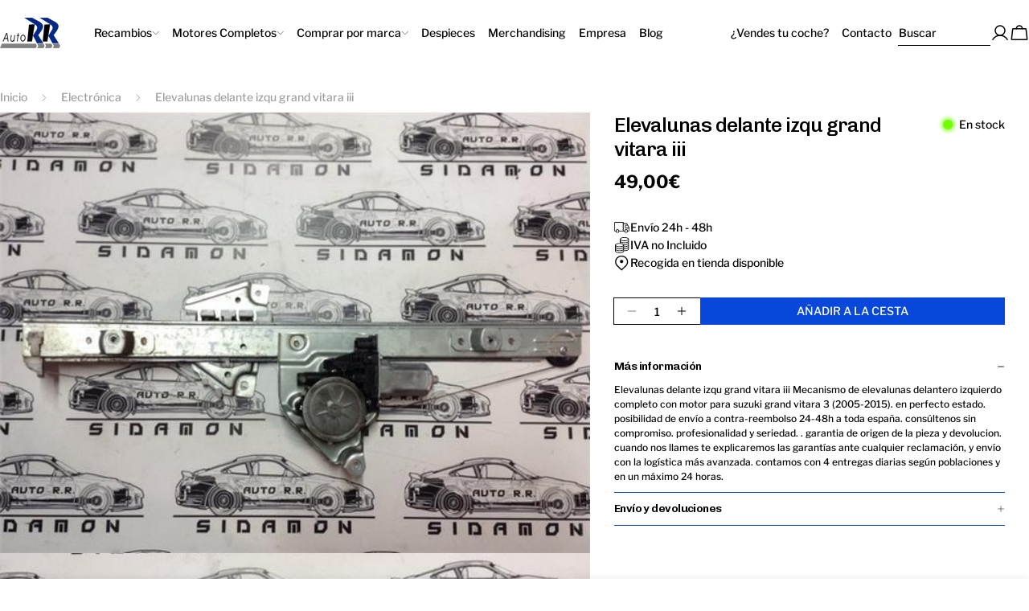

--- FILE ---
content_type: text/html; charset=utf-8
request_url: https://autorrautomocion.com/products/elevalunas-delante-izqu-grand-vitara-iii
body_size: 51417
content:
<!doctype html>
<html
  class="no-js"
  lang="es"
  
>
  <head>
    <meta charset="utf-8">
    <meta http-equiv="X-UA-Compatible" content="IE=edge">
    <meta name="viewport" content="width=device-width,initial-scale=1">
    <meta name="theme-color" content="">
    <link rel="canonical" href="https://autorrautomocion.com/products/elevalunas-delante-izqu-grand-vitara-iii">
    <link rel="preconnect" href="https://cdn.shopify.com" crossorigin><link rel="icon" type="image/png" href="//autorrautomocion.com/cdn/shop/files/favicon_autoRR.png?crop=center&height=32&v=1677346092&width=32"><link rel="preconnect" href="https://fonts.shopifycdn.com" crossorigin><title>Elevalunas delante izqu grand vitara iii &ndash; AutoRR</title>

    
      <meta name="description" content="Elevalunas delante izqu grand vitara iii Mecanismo de elevalunas delantero izquierdo completo con motor para suzuki grand vitara 3 (2005-2015). en perfecto estado. posibilidad de envío a contra-reembolso 24-48h a toda españa. consúltenos sin compromiso. profesionalidad y seriedad. . garantia de origen de la pieza y dev">
    

<script>(()=>{var t=class extends HTMLElement{constructor(){super(),this.shadowdom=this.attachShadow({mode:"open"}),this.shadowdom.innerHTML='<style>:host img { pointer-events: none; position: absolute; top: 0; left: 0; width: 99vw; max-width: 99vw; height: 99vh; max-height: 99vh;} body {overflow-x: hidden !important;}</style><img  alt="" id="dom-html"/>'}connectedCallback(){this.shadowdom.querySelector("#dom-html").src="data:image/svg+xml,%3Csvg xmlns='http://www.w3.org/2000/svg' viewBox='0 0 8000 8000'%3E%3C/svg%3E"}};customElements.define("dom-html",t)})(),document.head.insertAdjacentHTML("afterend","<dom-html></dom-html>");  document.addEventListener('startasyncloading',function(){var e=document.querySelector('dom-html');e&&e.remove();});</script>
<meta property="og:site_name" content="AutoRR">
<meta property="og:url" content="https://autorrautomocion.com/products/elevalunas-delante-izqu-grand-vitara-iii">
<meta property="og:title" content="Elevalunas delante izqu grand vitara iii">
<meta property="og:type" content="product">
<meta property="og:description" content="Elevalunas delante izqu grand vitara iii Mecanismo de elevalunas delantero izquierdo completo con motor para suzuki grand vitara 3 (2005-2015). en perfecto estado. posibilidad de envío a contra-reembolso 24-48h a toda españa. consúltenos sin compromiso. profesionalidad y seriedad. . garantia de origen de la pieza y dev"><meta property="og:image" content="http://autorrautomocion.com/cdn/shop/products/elevalunas-delante-izqu-grand-vitara-iii-59574.jpg?v=1748661969">
  <meta property="og:image:secure_url" content="https://autorrautomocion.com/cdn/shop/products/elevalunas-delante-izqu-grand-vitara-iii-59574.jpg?v=1748661969">
  <meta property="og:image:width" content="600">
  <meta property="og:image:height" content="448"><meta property="og:price:amount" content="49,00">
  <meta property="og:price:currency" content="EUR"><script type="text/javascript"> const observers=new MutationObserver((e=>{e.forEach((({addedNodes:e})=>{e.forEach((e=>{1===e.nodeType&&("SCRIPT"===e.tagName&&((e.classList.contains("analytics")||e.classList.contains("boomerang"))&&(e.type="text/javascripts"),(e.src.includes("codeblackbelt.com")||e.src.includes("klaviyo.com/onsite")||e.src.includes("cdn.shopify.com/extensions"))&&(e.setAttribute("data-src",e.src),e.removeAttribute("src")),(e.textContent.includes("web_pixels_manager_load")||e.textContent.includes("loader.js"))&&(e.type="text/javascripts")),"LINK"===e.tagName&&e.href.includes("shopifycloud/checkout-web/assets/runtime")&&(e.setAttribute("data-href",e.href),e.removeAttribute("href")))}))}))}));observers.observe(document.documentElement,{childList:!0,subtree:!0});</script><meta name="twitter:site" content="@Auto_R_R"><meta name="twitter:card" content="summary_large_image">
<meta name="twitter:title" content="Elevalunas delante izqu grand vitara iii">
<meta name="twitter:description" content="Elevalunas delante izqu grand vitara iii Mecanismo de elevalunas delantero izquierdo completo con motor para suzuki grand vitara 3 (2005-2015). en perfecto estado. posibilidad de envío a contra-reembolso 24-48h a toda españa. consúltenos sin compromiso. profesionalidad y seriedad. . garantia de origen de la pieza y dev">

<style data-shopify>
  @font-face {
  font-family: "Libre Franklin";
  font-weight: 500;
  font-style: normal;
  font-display: swap;
  src: url("//autorrautomocion.com/cdn/fonts/libre_franklin/librefranklin_n5.9261428336eff957b0a7eb23fe0c9ce37faee0f6.woff2") format("woff2"),
       url("//autorrautomocion.com/cdn/fonts/libre_franklin/librefranklin_n5.017cd79179c42e6cced54a81ea8f2b62c04cb72e.woff") format("woff");
}

  @font-face {
  font-family: "Libre Franklin";
  font-weight: 500;
  font-style: italic;
  font-display: swap;
  src: url("//autorrautomocion.com/cdn/fonts/libre_franklin/librefranklin_i5.d59b9674e3c3b6d0280301f7f39edfca05dc6630.woff2") format("woff2"),
       url("//autorrautomocion.com/cdn/fonts/libre_franklin/librefranklin_i5.12ba54d9f70eae3e3d46e106b5741bf3970927ec.woff") format("woff");
}

  @font-face {
  font-family: "Libre Franklin";
  font-weight: 500;
  font-style: normal;
  font-display: swap;
  src: url("//autorrautomocion.com/cdn/fonts/libre_franklin/librefranklin_n5.9261428336eff957b0a7eb23fe0c9ce37faee0f6.woff2") format("woff2"),
       url("//autorrautomocion.com/cdn/fonts/libre_franklin/librefranklin_n5.017cd79179c42e6cced54a81ea8f2b62c04cb72e.woff") format("woff");
}

  @font-face {
  font-family: "Libre Franklin";
  font-weight: 500;
  font-style: italic;
  font-display: swap;
  src: url("//autorrautomocion.com/cdn/fonts/libre_franklin/librefranklin_i5.d59b9674e3c3b6d0280301f7f39edfca05dc6630.woff2") format("woff2"),
       url("//autorrautomocion.com/cdn/fonts/libre_franklin/librefranklin_i5.12ba54d9f70eae3e3d46e106b5741bf3970927ec.woff") format("woff");
}

  @font-face {
  font-family: "Libre Franklin";
  font-weight: 700;
  font-style: normal;
  font-display: swap;
  src: url("//autorrautomocion.com/cdn/fonts/libre_franklin/librefranklin_n7.6739620624550b8695d0cc23f92ffd46eb51c7a3.woff2") format("woff2"),
       url("//autorrautomocion.com/cdn/fonts/libre_franklin/librefranklin_n7.7cebc205621b23b061b803310af0ad39921ae57d.woff") format("woff");
}

  @font-face {
  font-family: "Libre Franklin";
  font-weight: 700;
  font-style: italic;
  font-display: swap;
  src: url("//autorrautomocion.com/cdn/fonts/libre_franklin/librefranklin_i7.5cd0952dea701f27d5d0eb294c01347335232ef2.woff2") format("woff2"),
       url("//autorrautomocion.com/cdn/fonts/libre_franklin/librefranklin_i7.41af936a1cd17668e4e060c6e0ad838ccf133ddd.woff") format("woff");
}

  @font-face {
  font-family: "Libre Franklin";
  font-weight: 500;
  font-style: normal;
  font-display: swap;
  src: url("//autorrautomocion.com/cdn/fonts/libre_franklin/librefranklin_n5.9261428336eff957b0a7eb23fe0c9ce37faee0f6.woff2") format("woff2"),
       url("//autorrautomocion.com/cdn/fonts/libre_franklin/librefranklin_n5.017cd79179c42e6cced54a81ea8f2b62c04cb72e.woff") format("woff");
}

  @font-face {
  font-family: Chivo;
  font-weight: 700;
  font-style: normal;
  font-display: swap;
  src: url("//autorrautomocion.com/cdn/fonts/chivo/chivo_n7.4d81c6f06c2ff78ed42169d6ec4aefa6d5cb0ff0.woff2") format("woff2"),
       url("//autorrautomocion.com/cdn/fonts/chivo/chivo_n7.a0e879417e089c259360eefc0ac3a3c8ea4e2830.woff") format("woff");
}

  @font-face {
  font-family: Chivo;
  font-weight: 700;
  font-style: italic;
  font-display: swap;
  src: url("//autorrautomocion.com/cdn/fonts/chivo/chivo_i7.0e5a75162c3ca7258edd3d59adf64e0fd118a226.woff2") format("woff2"),
       url("//autorrautomocion.com/cdn/fonts/chivo/chivo_i7.f9fd944b04861b64efaebd9de502668b4b566567.woff") format("woff");
}

  

  
    :root,
.color-scheme-1 {
      --color-background: 255,255,255;
      --color-secondary-background: 239,237,236;
      --color-primary: 7,71,217;
      --color-text-heading: 0,0,0;
      --color-foreground: 0,0,0;
      --color-text-secondary: 156,158,159;
      --color-border: 230,230,230;
      --color-button: 0,0,0;
      --color-button-text: 255,255,255;
      --color-secondary-button: 233,233,233;
      --color-secondary-button-border: 233,233,233;
      --color-secondary-button-text: 0,0,0;
      --color-button-hover-background: 0,0,0;
      --color-button-hover-text: 255,255,255;
      --color-button-before: #333333;
      --color-field: 245,245,245;
      --color-field-text: 0,0,0;
      --color-link: 0,0,0;
      --color-link-hover: 0,0,0;
      --color-product-price-sale: 214,58,47;
      --color-foreground-lighten-60: #666666;
      --color-foreground-lighten-19: #cfcfcf;
      --img-card-background-color: #D9D9D926;
    }
    @media (min-width: 768px) {
      body .desktop-color-scheme-1 {
        --color-background: 255,255,255;
      --color-secondary-background: 239,237,236;
      --color-primary: 7,71,217;
      --color-text-heading: 0,0,0;
      --color-foreground: 0,0,0;
      --color-text-secondary: 156,158,159;
      --color-border: 230,230,230;
      --color-button: 0,0,0;
      --color-button-text: 255,255,255;
      --color-secondary-button: 233,233,233;
      --color-secondary-button-border: 233,233,233;
      --color-secondary-button-text: 0,0,0;
      --color-button-hover-background: 0,0,0;
      --color-button-hover-text: 255,255,255;
      --color-button-before: #333333;
      --color-field: 245,245,245;
      --color-field-text: 0,0,0;
      --color-link: 0,0,0;
      --color-link-hover: 0,0,0;
      --color-product-price-sale: 214,58,47;
      --color-foreground-lighten-60: #666666;
      --color-foreground-lighten-19: #cfcfcf;
      --img-card-background-color: #D9D9D926;
        color: rgb(var(--color-foreground));
        background-color: rgb(var(--color-background));
      }
    }
    @media (max-width: 767px) {
      body .mobile-color-scheme-1 {
        --color-background: 255,255,255;
      --color-secondary-background: 239,237,236;
      --color-primary: 7,71,217;
      --color-text-heading: 0,0,0;
      --color-foreground: 0,0,0;
      --color-text-secondary: 156,158,159;
      --color-border: 230,230,230;
      --color-button: 0,0,0;
      --color-button-text: 255,255,255;
      --color-secondary-button: 233,233,233;
      --color-secondary-button-border: 233,233,233;
      --color-secondary-button-text: 0,0,0;
      --color-button-hover-background: 0,0,0;
      --color-button-hover-text: 255,255,255;
      --color-button-before: #333333;
      --color-field: 245,245,245;
      --color-field-text: 0,0,0;
      --color-link: 0,0,0;
      --color-link-hover: 0,0,0;
      --color-product-price-sale: 214,58,47;
      --color-foreground-lighten-60: #666666;
      --color-foreground-lighten-19: #cfcfcf;
      --img-card-background-color: #D9D9D926;
        color: rgb(var(--color-foreground));
        background-color: rgb(var(--color-background));
      }
    }
  
    
.color-scheme-2 {
      --color-background: 243,238,234;
      --color-secondary-background: 243,238,234;
      --color-primary: 214,58,47;
      --color-text-heading: 0,0,0;
      --color-foreground: 0,0,0;
      --color-text-secondary: 156,158,159;
      --color-border: 198,191,177;
      --color-button: 0,0,0;
      --color-button-text: 255,255,255;
      --color-secondary-button: 255,255,255;
      --color-secondary-button-border: 230,230,230;
      --color-secondary-button-text: 0,0,0;
      --color-button-hover-background: 0,0,0;
      --color-button-hover-text: 255,255,255;
      --color-button-before: #333333;
      --color-field: 255,255,255;
      --color-field-text: 0,0,0;
      --color-link: 0,0,0;
      --color-link-hover: 0,0,0;
      --color-product-price-sale: 214,58,47;
      --color-foreground-lighten-60: #615f5e;
      --color-foreground-lighten-19: #c5c1be;
      --img-card-background-color: #D9D9D926;
    }
    @media (min-width: 768px) {
      body .desktop-color-scheme-2 {
        --color-background: 243,238,234;
      --color-secondary-background: 243,238,234;
      --color-primary: 214,58,47;
      --color-text-heading: 0,0,0;
      --color-foreground: 0,0,0;
      --color-text-secondary: 156,158,159;
      --color-border: 198,191,177;
      --color-button: 0,0,0;
      --color-button-text: 255,255,255;
      --color-secondary-button: 255,255,255;
      --color-secondary-button-border: 230,230,230;
      --color-secondary-button-text: 0,0,0;
      --color-button-hover-background: 0,0,0;
      --color-button-hover-text: 255,255,255;
      --color-button-before: #333333;
      --color-field: 255,255,255;
      --color-field-text: 0,0,0;
      --color-link: 0,0,0;
      --color-link-hover: 0,0,0;
      --color-product-price-sale: 214,58,47;
      --color-foreground-lighten-60: #615f5e;
      --color-foreground-lighten-19: #c5c1be;
      --img-card-background-color: #D9D9D926;
        color: rgb(var(--color-foreground));
        background-color: rgb(var(--color-background));
      }
    }
    @media (max-width: 767px) {
      body .mobile-color-scheme-2 {
        --color-background: 243,238,234;
      --color-secondary-background: 243,238,234;
      --color-primary: 214,58,47;
      --color-text-heading: 0,0,0;
      --color-foreground: 0,0,0;
      --color-text-secondary: 156,158,159;
      --color-border: 198,191,177;
      --color-button: 0,0,0;
      --color-button-text: 255,255,255;
      --color-secondary-button: 255,255,255;
      --color-secondary-button-border: 230,230,230;
      --color-secondary-button-text: 0,0,0;
      --color-button-hover-background: 0,0,0;
      --color-button-hover-text: 255,255,255;
      --color-button-before: #333333;
      --color-field: 255,255,255;
      --color-field-text: 0,0,0;
      --color-link: 0,0,0;
      --color-link-hover: 0,0,0;
      --color-product-price-sale: 214,58,47;
      --color-foreground-lighten-60: #615f5e;
      --color-foreground-lighten-19: #c5c1be;
      --img-card-background-color: #D9D9D926;
        color: rgb(var(--color-foreground));
        background-color: rgb(var(--color-background));
      }
    }
  
    
.color-scheme-3 {
      --color-background: 245,245,245;
      --color-secondary-background: 247,247,247;
      --color-primary: 214,58,47;
      --color-text-heading: 0,0,0;
      --color-foreground: 0,0,0;
      --color-text-secondary: 156,158,159;
      --color-border: 247,247,247;
      --color-button: 233,233,233;
      --color-button-text: 0,0,0;
      --color-secondary-button: 0,0,0;
      --color-secondary-button-border: 0,0,0;
      --color-secondary-button-text: 255,255,255;
      --color-button-hover-background: 0,0,0;
      --color-button-hover-text: 255,255,255;
      --color-button-before: #333333;
      --color-field: 255,255,255;
      --color-field-text: 0,0,0;
      --color-link: 0,0,0;
      --color-link-hover: 0,0,0;
      --color-product-price-sale: 214,58,47;
      --color-foreground-lighten-60: #626262;
      --color-foreground-lighten-19: #c6c6c6;
      --img-card-background-color: #D9D9D926;
    }
    @media (min-width: 768px) {
      body .desktop-color-scheme-3 {
        --color-background: 245,245,245;
      --color-secondary-background: 247,247,247;
      --color-primary: 214,58,47;
      --color-text-heading: 0,0,0;
      --color-foreground: 0,0,0;
      --color-text-secondary: 156,158,159;
      --color-border: 247,247,247;
      --color-button: 233,233,233;
      --color-button-text: 0,0,0;
      --color-secondary-button: 0,0,0;
      --color-secondary-button-border: 0,0,0;
      --color-secondary-button-text: 255,255,255;
      --color-button-hover-background: 0,0,0;
      --color-button-hover-text: 255,255,255;
      --color-button-before: #333333;
      --color-field: 255,255,255;
      --color-field-text: 0,0,0;
      --color-link: 0,0,0;
      --color-link-hover: 0,0,0;
      --color-product-price-sale: 214,58,47;
      --color-foreground-lighten-60: #626262;
      --color-foreground-lighten-19: #c6c6c6;
      --img-card-background-color: #D9D9D926;
        color: rgb(var(--color-foreground));
        background-color: rgb(var(--color-background));
      }
    }
    @media (max-width: 767px) {
      body .mobile-color-scheme-3 {
        --color-background: 245,245,245;
      --color-secondary-background: 247,247,247;
      --color-primary: 214,58,47;
      --color-text-heading: 0,0,0;
      --color-foreground: 0,0,0;
      --color-text-secondary: 156,158,159;
      --color-border: 247,247,247;
      --color-button: 233,233,233;
      --color-button-text: 0,0,0;
      --color-secondary-button: 0,0,0;
      --color-secondary-button-border: 0,0,0;
      --color-secondary-button-text: 255,255,255;
      --color-button-hover-background: 0,0,0;
      --color-button-hover-text: 255,255,255;
      --color-button-before: #333333;
      --color-field: 255,255,255;
      --color-field-text: 0,0,0;
      --color-link: 0,0,0;
      --color-link-hover: 0,0,0;
      --color-product-price-sale: 214,58,47;
      --color-foreground-lighten-60: #626262;
      --color-foreground-lighten-19: #c6c6c6;
      --img-card-background-color: #D9D9D926;
        color: rgb(var(--color-foreground));
        background-color: rgb(var(--color-background));
      }
    }
  
    
.color-scheme-4 {
      --color-background: 239,237,236;
      --color-secondary-background: 247,247,247;
      --color-primary: 255,255,255;
      --color-text-heading: 255,255,255;
      --color-foreground: 255,255,255;
      --color-text-secondary: 156,158,159;
      --color-border: 230,230,230;
      --color-button: 0,0,0;
      --color-button-text: 255,255,255;
      --color-secondary-button: 233,233,233;
      --color-secondary-button-border: 7,71,217;
      --color-secondary-button-text: 7,71,217;
      --color-button-hover-background: 0,0,0;
      --color-button-hover-text: 255,255,255;
      --color-button-before: #333333;
      --color-field: 245,245,245;
      --color-field-text: 0,0,0;
      --color-link: 255,255,255;
      --color-link-hover: 255,255,255;
      --color-product-price-sale: 214,58,47;
      --color-foreground-lighten-60: #f9f8f7;
      --color-foreground-lighten-19: #f2f0f0;
      --img-card-background-color: #D9D9D926;
    }
    @media (min-width: 768px) {
      body .desktop-color-scheme-4 {
        --color-background: 239,237,236;
      --color-secondary-background: 247,247,247;
      --color-primary: 255,255,255;
      --color-text-heading: 255,255,255;
      --color-foreground: 255,255,255;
      --color-text-secondary: 156,158,159;
      --color-border: 230,230,230;
      --color-button: 0,0,0;
      --color-button-text: 255,255,255;
      --color-secondary-button: 233,233,233;
      --color-secondary-button-border: 7,71,217;
      --color-secondary-button-text: 7,71,217;
      --color-button-hover-background: 0,0,0;
      --color-button-hover-text: 255,255,255;
      --color-button-before: #333333;
      --color-field: 245,245,245;
      --color-field-text: 0,0,0;
      --color-link: 255,255,255;
      --color-link-hover: 255,255,255;
      --color-product-price-sale: 214,58,47;
      --color-foreground-lighten-60: #f9f8f7;
      --color-foreground-lighten-19: #f2f0f0;
      --img-card-background-color: #D9D9D926;
        color: rgb(var(--color-foreground));
        background-color: rgb(var(--color-background));
      }
    }
    @media (max-width: 767px) {
      body .mobile-color-scheme-4 {
        --color-background: 239,237,236;
      --color-secondary-background: 247,247,247;
      --color-primary: 255,255,255;
      --color-text-heading: 255,255,255;
      --color-foreground: 255,255,255;
      --color-text-secondary: 156,158,159;
      --color-border: 230,230,230;
      --color-button: 0,0,0;
      --color-button-text: 255,255,255;
      --color-secondary-button: 233,233,233;
      --color-secondary-button-border: 7,71,217;
      --color-secondary-button-text: 7,71,217;
      --color-button-hover-background: 0,0,0;
      --color-button-hover-text: 255,255,255;
      --color-button-before: #333333;
      --color-field: 245,245,245;
      --color-field-text: 0,0,0;
      --color-link: 255,255,255;
      --color-link-hover: 255,255,255;
      --color-product-price-sale: 214,58,47;
      --color-foreground-lighten-60: #f9f8f7;
      --color-foreground-lighten-19: #f2f0f0;
      --img-card-background-color: #D9D9D926;
        color: rgb(var(--color-foreground));
        background-color: rgb(var(--color-background));
      }
    }
  
    
.color-scheme-inverse {
      --color-background: 0,0,0;
      --color-secondary-background: 0,0,0;
      --color-primary: 255,255,255;
      --color-text-heading: 255,255,255;
      --color-foreground: 255,255,255;
      --color-text-secondary: 156,158,159;
      --color-border: 255,255,255;
      --color-button: 255,255,255;
      --color-button-text: 7,71,217;
      --color-secondary-button: 255,255,255;
      --color-secondary-button-border: 7,71,217;
      --color-secondary-button-text: 7,71,217;
      --color-button-hover-background: 0,0,0;
      --color-button-hover-text: 255,255,255;
      --color-button-before: #333333;
      --color-field: 255,255,255;
      --color-field-text: 0,0,0;
      --color-link: 255,255,255;
      --color-link-hover: 255,255,255;
      --color-product-price-sale: 214,58,47;
      --color-foreground-lighten-60: #999999;
      --color-foreground-lighten-19: #303030;
      --img-card-background-color: #D9D9D926;
    }
    @media (min-width: 768px) {
      body .desktop-color-scheme-inverse {
        --color-background: 0,0,0;
      --color-secondary-background: 0,0,0;
      --color-primary: 255,255,255;
      --color-text-heading: 255,255,255;
      --color-foreground: 255,255,255;
      --color-text-secondary: 156,158,159;
      --color-border: 255,255,255;
      --color-button: 255,255,255;
      --color-button-text: 7,71,217;
      --color-secondary-button: 255,255,255;
      --color-secondary-button-border: 7,71,217;
      --color-secondary-button-text: 7,71,217;
      --color-button-hover-background: 0,0,0;
      --color-button-hover-text: 255,255,255;
      --color-button-before: #333333;
      --color-field: 255,255,255;
      --color-field-text: 0,0,0;
      --color-link: 255,255,255;
      --color-link-hover: 255,255,255;
      --color-product-price-sale: 214,58,47;
      --color-foreground-lighten-60: #999999;
      --color-foreground-lighten-19: #303030;
      --img-card-background-color: #D9D9D926;
        color: rgb(var(--color-foreground));
        background-color: rgb(var(--color-background));
      }
    }
    @media (max-width: 767px) {
      body .mobile-color-scheme-inverse {
        --color-background: 0,0,0;
      --color-secondary-background: 0,0,0;
      --color-primary: 255,255,255;
      --color-text-heading: 255,255,255;
      --color-foreground: 255,255,255;
      --color-text-secondary: 156,158,159;
      --color-border: 255,255,255;
      --color-button: 255,255,255;
      --color-button-text: 7,71,217;
      --color-secondary-button: 255,255,255;
      --color-secondary-button-border: 7,71,217;
      --color-secondary-button-text: 7,71,217;
      --color-button-hover-background: 0,0,0;
      --color-button-hover-text: 255,255,255;
      --color-button-before: #333333;
      --color-field: 255,255,255;
      --color-field-text: 0,0,0;
      --color-link: 255,255,255;
      --color-link-hover: 255,255,255;
      --color-product-price-sale: 214,58,47;
      --color-foreground-lighten-60: #999999;
      --color-foreground-lighten-19: #303030;
      --img-card-background-color: #D9D9D926;
        color: rgb(var(--color-foreground));
        background-color: rgb(var(--color-background));
      }
    }
  
    
.color-scheme-6 {
      --color-background: 244,228,227;
      --color-secondary-background: 243,238,234;
      --color-primary: 214,58,47;
      --color-text-heading: 0,0,0;
      --color-foreground: 0,0,0;
      --color-text-secondary: 156,158,159;
      --color-border: 198,191,177;
      --color-button: 0,0,0;
      --color-button-text: 255,255,255;
      --color-secondary-button: 255,255,255;
      --color-secondary-button-border: 230,230,230;
      --color-secondary-button-text: 0,0,0;
      --color-button-hover-background: 0,0,0;
      --color-button-hover-text: 255,255,255;
      --color-button-before: #333333;
      --color-field: 255,255,255;
      --color-field-text: 0,0,0;
      --color-link: 0,0,0;
      --color-link-hover: 0,0,0;
      --color-product-price-sale: 214,58,47;
      --color-foreground-lighten-60: #625b5b;
      --color-foreground-lighten-19: #c6b9b8;
      --img-card-background-color: #D9D9D926;
    }
    @media (min-width: 768px) {
      body .desktop-color-scheme-6 {
        --color-background: 244,228,227;
      --color-secondary-background: 243,238,234;
      --color-primary: 214,58,47;
      --color-text-heading: 0,0,0;
      --color-foreground: 0,0,0;
      --color-text-secondary: 156,158,159;
      --color-border: 198,191,177;
      --color-button: 0,0,0;
      --color-button-text: 255,255,255;
      --color-secondary-button: 255,255,255;
      --color-secondary-button-border: 230,230,230;
      --color-secondary-button-text: 0,0,0;
      --color-button-hover-background: 0,0,0;
      --color-button-hover-text: 255,255,255;
      --color-button-before: #333333;
      --color-field: 255,255,255;
      --color-field-text: 0,0,0;
      --color-link: 0,0,0;
      --color-link-hover: 0,0,0;
      --color-product-price-sale: 214,58,47;
      --color-foreground-lighten-60: #625b5b;
      --color-foreground-lighten-19: #c6b9b8;
      --img-card-background-color: #D9D9D926;
        color: rgb(var(--color-foreground));
        background-color: rgb(var(--color-background));
      }
    }
    @media (max-width: 767px) {
      body .mobile-color-scheme-6 {
        --color-background: 244,228,227;
      --color-secondary-background: 243,238,234;
      --color-primary: 214,58,47;
      --color-text-heading: 0,0,0;
      --color-foreground: 0,0,0;
      --color-text-secondary: 156,158,159;
      --color-border: 198,191,177;
      --color-button: 0,0,0;
      --color-button-text: 255,255,255;
      --color-secondary-button: 255,255,255;
      --color-secondary-button-border: 230,230,230;
      --color-secondary-button-text: 0,0,0;
      --color-button-hover-background: 0,0,0;
      --color-button-hover-text: 255,255,255;
      --color-button-before: #333333;
      --color-field: 255,255,255;
      --color-field-text: 0,0,0;
      --color-link: 0,0,0;
      --color-link-hover: 0,0,0;
      --color-product-price-sale: 214,58,47;
      --color-foreground-lighten-60: #625b5b;
      --color-foreground-lighten-19: #c6b9b8;
      --img-card-background-color: #D9D9D926;
        color: rgb(var(--color-foreground));
        background-color: rgb(var(--color-background));
      }
    }
  
    
.color-scheme-7 {
      --color-background: 255,255,255;
      --color-secondary-background: 233,233,233;
      --color-primary: 214,58,47;
      --color-text-heading: 0,0,0;
      --color-foreground: 0,0,0;
      --color-text-secondary: 156,158,159;
      --color-border: 230,230,230;
      --color-button: 0,0,0;
      --color-button-text: 255,255,255;
      --color-secondary-button: 233,233,233;
      --color-secondary-button-border: 233,233,233;
      --color-secondary-button-text: 0,0,0;
      --color-button-hover-background: 0,0,0;
      --color-button-hover-text: 255,255,255;
      --color-button-before: #333333;
      --color-field: 245,245,245;
      --color-field-text: 0,0,0;
      --color-link: 0,0,0;
      --color-link-hover: 0,0,0;
      --color-product-price-sale: 214,58,47;
      --color-foreground-lighten-60: #666666;
      --color-foreground-lighten-19: #cfcfcf;
      --img-card-background-color: #D9D9D926;
    }
    @media (min-width: 768px) {
      body .desktop-color-scheme-7 {
        --color-background: 255,255,255;
      --color-secondary-background: 233,233,233;
      --color-primary: 214,58,47;
      --color-text-heading: 0,0,0;
      --color-foreground: 0,0,0;
      --color-text-secondary: 156,158,159;
      --color-border: 230,230,230;
      --color-button: 0,0,0;
      --color-button-text: 255,255,255;
      --color-secondary-button: 233,233,233;
      --color-secondary-button-border: 233,233,233;
      --color-secondary-button-text: 0,0,0;
      --color-button-hover-background: 0,0,0;
      --color-button-hover-text: 255,255,255;
      --color-button-before: #333333;
      --color-field: 245,245,245;
      --color-field-text: 0,0,0;
      --color-link: 0,0,0;
      --color-link-hover: 0,0,0;
      --color-product-price-sale: 214,58,47;
      --color-foreground-lighten-60: #666666;
      --color-foreground-lighten-19: #cfcfcf;
      --img-card-background-color: #D9D9D926;
        color: rgb(var(--color-foreground));
        background-color: rgb(var(--color-background));
      }
    }
    @media (max-width: 767px) {
      body .mobile-color-scheme-7 {
        --color-background: 255,255,255;
      --color-secondary-background: 233,233,233;
      --color-primary: 214,58,47;
      --color-text-heading: 0,0,0;
      --color-foreground: 0,0,0;
      --color-text-secondary: 156,158,159;
      --color-border: 230,230,230;
      --color-button: 0,0,0;
      --color-button-text: 255,255,255;
      --color-secondary-button: 233,233,233;
      --color-secondary-button-border: 233,233,233;
      --color-secondary-button-text: 0,0,0;
      --color-button-hover-background: 0,0,0;
      --color-button-hover-text: 255,255,255;
      --color-button-before: #333333;
      --color-field: 245,245,245;
      --color-field-text: 0,0,0;
      --color-link: 0,0,0;
      --color-link-hover: 0,0,0;
      --color-product-price-sale: 214,58,47;
      --color-foreground-lighten-60: #666666;
      --color-foreground-lighten-19: #cfcfcf;
      --img-card-background-color: #D9D9D926;
        color: rgb(var(--color-foreground));
        background-color: rgb(var(--color-background));
      }
    }
  
    
.color-scheme-8 {
      --color-background: 239,222,217;
      --color-secondary-background: 247,247,247;
      --color-primary: 214,58,47;
      --color-text-heading: 0,0,0;
      --color-foreground: 0,0,0;
      --color-text-secondary: 156,158,159;
      --color-border: 230,230,230;
      --color-button: 0,0,0;
      --color-button-text: 255,255,255;
      --color-secondary-button: 233,233,233;
      --color-secondary-button-border: 233,233,233;
      --color-secondary-button-text: 0,0,0;
      --color-button-hover-background: 0,0,0;
      --color-button-hover-text: 255,255,255;
      --color-button-before: #333333;
      --color-field: 245,245,245;
      --color-field-text: 0,0,0;
      --color-link: 0,0,0;
      --color-link-hover: 0,0,0;
      --color-product-price-sale: 214,58,47;
      --color-foreground-lighten-60: #605957;
      --color-foreground-lighten-19: #c2b4b0;
      --img-card-background-color: #D9D9D926;
    }
    @media (min-width: 768px) {
      body .desktop-color-scheme-8 {
        --color-background: 239,222,217;
      --color-secondary-background: 247,247,247;
      --color-primary: 214,58,47;
      --color-text-heading: 0,0,0;
      --color-foreground: 0,0,0;
      --color-text-secondary: 156,158,159;
      --color-border: 230,230,230;
      --color-button: 0,0,0;
      --color-button-text: 255,255,255;
      --color-secondary-button: 233,233,233;
      --color-secondary-button-border: 233,233,233;
      --color-secondary-button-text: 0,0,0;
      --color-button-hover-background: 0,0,0;
      --color-button-hover-text: 255,255,255;
      --color-button-before: #333333;
      --color-field: 245,245,245;
      --color-field-text: 0,0,0;
      --color-link: 0,0,0;
      --color-link-hover: 0,0,0;
      --color-product-price-sale: 214,58,47;
      --color-foreground-lighten-60: #605957;
      --color-foreground-lighten-19: #c2b4b0;
      --img-card-background-color: #D9D9D926;
        color: rgb(var(--color-foreground));
        background-color: rgb(var(--color-background));
      }
    }
    @media (max-width: 767px) {
      body .mobile-color-scheme-8 {
        --color-background: 239,222,217;
      --color-secondary-background: 247,247,247;
      --color-primary: 214,58,47;
      --color-text-heading: 0,0,0;
      --color-foreground: 0,0,0;
      --color-text-secondary: 156,158,159;
      --color-border: 230,230,230;
      --color-button: 0,0,0;
      --color-button-text: 255,255,255;
      --color-secondary-button: 233,233,233;
      --color-secondary-button-border: 233,233,233;
      --color-secondary-button-text: 0,0,0;
      --color-button-hover-background: 0,0,0;
      --color-button-hover-text: 255,255,255;
      --color-button-before: #333333;
      --color-field: 245,245,245;
      --color-field-text: 0,0,0;
      --color-link: 0,0,0;
      --color-link-hover: 0,0,0;
      --color-product-price-sale: 214,58,47;
      --color-foreground-lighten-60: #605957;
      --color-foreground-lighten-19: #c2b4b0;
      --img-card-background-color: #D9D9D926;
        color: rgb(var(--color-foreground));
        background-color: rgb(var(--color-background));
      }
    }
  
    
.color-scheme-9 {
      --color-background: 255,255,255;
      --color-secondary-background: 245,245,245;
      --color-primary: 214,58,47;
      --color-text-heading: 0,0,0;
      --color-foreground: 0,0,0;
      --color-text-secondary: 156,158,159;
      --color-border: 230,230,230;
      --color-button: 0,0,0;
      --color-button-text: 255,255,255;
      --color-secondary-button: 255,255,255;
      --color-secondary-button-border: 204,204,204;
      --color-secondary-button-text: 0,0,0;
      --color-button-hover-background: 0,0,0;
      --color-button-hover-text: 255,255,255;
      --color-button-before: #333333;
      --color-field: 245,245,245;
      --color-field-text: 0,0,0;
      --color-link: 0,0,0;
      --color-link-hover: 0,0,0;
      --color-product-price-sale: 214,58,47;
      --color-foreground-lighten-60: #666666;
      --color-foreground-lighten-19: #cfcfcf;
      --img-card-background-color: #D9D9D926;
    }
    @media (min-width: 768px) {
      body .desktop-color-scheme-9 {
        --color-background: 255,255,255;
      --color-secondary-background: 245,245,245;
      --color-primary: 214,58,47;
      --color-text-heading: 0,0,0;
      --color-foreground: 0,0,0;
      --color-text-secondary: 156,158,159;
      --color-border: 230,230,230;
      --color-button: 0,0,0;
      --color-button-text: 255,255,255;
      --color-secondary-button: 255,255,255;
      --color-secondary-button-border: 204,204,204;
      --color-secondary-button-text: 0,0,0;
      --color-button-hover-background: 0,0,0;
      --color-button-hover-text: 255,255,255;
      --color-button-before: #333333;
      --color-field: 245,245,245;
      --color-field-text: 0,0,0;
      --color-link: 0,0,0;
      --color-link-hover: 0,0,0;
      --color-product-price-sale: 214,58,47;
      --color-foreground-lighten-60: #666666;
      --color-foreground-lighten-19: #cfcfcf;
      --img-card-background-color: #D9D9D926;
        color: rgb(var(--color-foreground));
        background-color: rgb(var(--color-background));
      }
    }
    @media (max-width: 767px) {
      body .mobile-color-scheme-9 {
        --color-background: 255,255,255;
      --color-secondary-background: 245,245,245;
      --color-primary: 214,58,47;
      --color-text-heading: 0,0,0;
      --color-foreground: 0,0,0;
      --color-text-secondary: 156,158,159;
      --color-border: 230,230,230;
      --color-button: 0,0,0;
      --color-button-text: 255,255,255;
      --color-secondary-button: 255,255,255;
      --color-secondary-button-border: 204,204,204;
      --color-secondary-button-text: 0,0,0;
      --color-button-hover-background: 0,0,0;
      --color-button-hover-text: 255,255,255;
      --color-button-before: #333333;
      --color-field: 245,245,245;
      --color-field-text: 0,0,0;
      --color-link: 0,0,0;
      --color-link-hover: 0,0,0;
      --color-product-price-sale: 214,58,47;
      --color-foreground-lighten-60: #666666;
      --color-foreground-lighten-19: #cfcfcf;
      --img-card-background-color: #D9D9D926;
        color: rgb(var(--color-foreground));
        background-color: rgb(var(--color-background));
      }
    }
  
    
.color-scheme-10 {
      --color-background: 255,255,255;
      --color-secondary-background: 247,247,247;
      --color-primary: 7,71,217;
      --color-text-heading: 255,255,255;
      --color-foreground: 255,255,255;
      --color-text-secondary: 156,158,159;
      --color-border: 230,230,230;
      --color-button: 0,0,0;
      --color-button-text: 255,255,255;
      --color-secondary-button: 233,233,233;
      --color-secondary-button-border: 233,233,233;
      --color-secondary-button-text: 0,0,0;
      --color-button-hover-background: 0,0,0;
      --color-button-hover-text: 255,255,255;
      --color-button-before: #333333;
      --color-field: 245,245,245;
      --color-field-text: 0,0,0;
      --color-link: 255,255,255;
      --color-link-hover: 255,255,255;
      --color-product-price-sale: 214,58,47;
      --color-foreground-lighten-60: #ffffff;
      --color-foreground-lighten-19: #ffffff;
      --img-card-background-color: #D9D9D926;
    }
    @media (min-width: 768px) {
      body .desktop-color-scheme-10 {
        --color-background: 255,255,255;
      --color-secondary-background: 247,247,247;
      --color-primary: 7,71,217;
      --color-text-heading: 255,255,255;
      --color-foreground: 255,255,255;
      --color-text-secondary: 156,158,159;
      --color-border: 230,230,230;
      --color-button: 0,0,0;
      --color-button-text: 255,255,255;
      --color-secondary-button: 233,233,233;
      --color-secondary-button-border: 233,233,233;
      --color-secondary-button-text: 0,0,0;
      --color-button-hover-background: 0,0,0;
      --color-button-hover-text: 255,255,255;
      --color-button-before: #333333;
      --color-field: 245,245,245;
      --color-field-text: 0,0,0;
      --color-link: 255,255,255;
      --color-link-hover: 255,255,255;
      --color-product-price-sale: 214,58,47;
      --color-foreground-lighten-60: #ffffff;
      --color-foreground-lighten-19: #ffffff;
      --img-card-background-color: #D9D9D926;
        color: rgb(var(--color-foreground));
        background-color: rgb(var(--color-background));
      }
    }
    @media (max-width: 767px) {
      body .mobile-color-scheme-10 {
        --color-background: 255,255,255;
      --color-secondary-background: 247,247,247;
      --color-primary: 7,71,217;
      --color-text-heading: 255,255,255;
      --color-foreground: 255,255,255;
      --color-text-secondary: 156,158,159;
      --color-border: 230,230,230;
      --color-button: 0,0,0;
      --color-button-text: 255,255,255;
      --color-secondary-button: 233,233,233;
      --color-secondary-button-border: 233,233,233;
      --color-secondary-button-text: 0,0,0;
      --color-button-hover-background: 0,0,0;
      --color-button-hover-text: 255,255,255;
      --color-button-before: #333333;
      --color-field: 245,245,245;
      --color-field-text: 0,0,0;
      --color-link: 255,255,255;
      --color-link-hover: 255,255,255;
      --color-product-price-sale: 214,58,47;
      --color-foreground-lighten-60: #ffffff;
      --color-foreground-lighten-19: #ffffff;
      --img-card-background-color: #D9D9D926;
        color: rgb(var(--color-foreground));
        background-color: rgb(var(--color-background));
      }
    }
  
    
.color-scheme-11 {
      --color-background: 239,237,236;
      --color-secondary-background: 247,247,247;
      --color-primary: 7,71,217;
      --color-text-heading: 0,0,0;
      --color-foreground: 0,0,0;
      --color-text-secondary: 156,158,159;
      --color-border: 255,255,255;
      --color-button: 7,71,217;
      --color-button-text: 255,255,255;
      --color-secondary-button: 233,233,233;
      --color-secondary-button-border: 233,233,233;
      --color-secondary-button-text: 0,0,0;
      --color-button-hover-background: 0,0,0;
      --color-button-hover-text: 255,255,255;
      --color-button-before: #333333;
      --color-field: 250,250,250;
      --color-field-text: 0,0,0;
      --color-link: 0,0,0;
      --color-link-hover: 0,0,0;
      --color-product-price-sale: 214,58,47;
      --color-foreground-lighten-60: #605f5e;
      --color-foreground-lighten-19: #c2c0bf;
      --img-card-background-color: #D9D9D926;
    }
    @media (min-width: 768px) {
      body .desktop-color-scheme-11 {
        --color-background: 239,237,236;
      --color-secondary-background: 247,247,247;
      --color-primary: 7,71,217;
      --color-text-heading: 0,0,0;
      --color-foreground: 0,0,0;
      --color-text-secondary: 156,158,159;
      --color-border: 255,255,255;
      --color-button: 7,71,217;
      --color-button-text: 255,255,255;
      --color-secondary-button: 233,233,233;
      --color-secondary-button-border: 233,233,233;
      --color-secondary-button-text: 0,0,0;
      --color-button-hover-background: 0,0,0;
      --color-button-hover-text: 255,255,255;
      --color-button-before: #333333;
      --color-field: 250,250,250;
      --color-field-text: 0,0,0;
      --color-link: 0,0,0;
      --color-link-hover: 0,0,0;
      --color-product-price-sale: 214,58,47;
      --color-foreground-lighten-60: #605f5e;
      --color-foreground-lighten-19: #c2c0bf;
      --img-card-background-color: #D9D9D926;
        color: rgb(var(--color-foreground));
        background-color: rgb(var(--color-background));
      }
    }
    @media (max-width: 767px) {
      body .mobile-color-scheme-11 {
        --color-background: 239,237,236;
      --color-secondary-background: 247,247,247;
      --color-primary: 7,71,217;
      --color-text-heading: 0,0,0;
      --color-foreground: 0,0,0;
      --color-text-secondary: 156,158,159;
      --color-border: 255,255,255;
      --color-button: 7,71,217;
      --color-button-text: 255,255,255;
      --color-secondary-button: 233,233,233;
      --color-secondary-button-border: 233,233,233;
      --color-secondary-button-text: 0,0,0;
      --color-button-hover-background: 0,0,0;
      --color-button-hover-text: 255,255,255;
      --color-button-before: #333333;
      --color-field: 250,250,250;
      --color-field-text: 0,0,0;
      --color-link: 0,0,0;
      --color-link-hover: 0,0,0;
      --color-product-price-sale: 214,58,47;
      --color-foreground-lighten-60: #605f5e;
      --color-foreground-lighten-19: #c2c0bf;
      --img-card-background-color: #D9D9D926;
        color: rgb(var(--color-foreground));
        background-color: rgb(var(--color-background));
      }
    }
  
    
.color-scheme-43f0d5e6-664f-4ea5-a8ad-200d696d3a6b {
      --color-background: 255,255,255;
      --color-secondary-background: 247,247,247;
      --color-primary: 214,58,47;
      --color-text-heading: 0,0,0;
      --color-foreground: 0,0,0;
      --color-text-secondary: 156,158,159;
      --color-border: 230,230,230;
      --color-button: 0,0,0;
      --color-button-text: 255,255,255;
      --color-secondary-button: 255,255,255;
      --color-secondary-button-border: 7,71,217;
      --color-secondary-button-text: 7,71,217;
      --color-button-hover-background: 7,71,217;
      --color-button-hover-text: 255,255,255;
      --color-button-before: #4d81f9;
      --color-field: 245,245,245;
      --color-field-text: 0,0,0;
      --color-link: 0,0,0;
      --color-link-hover: 0,0,0;
      --color-product-price-sale: 214,58,47;
      --color-foreground-lighten-60: #666666;
      --color-foreground-lighten-19: #cfcfcf;
      --img-card-background-color: #D9D9D926;
    }
    @media (min-width: 768px) {
      body .desktop-color-scheme-43f0d5e6-664f-4ea5-a8ad-200d696d3a6b {
        --color-background: 255,255,255;
      --color-secondary-background: 247,247,247;
      --color-primary: 214,58,47;
      --color-text-heading: 0,0,0;
      --color-foreground: 0,0,0;
      --color-text-secondary: 156,158,159;
      --color-border: 230,230,230;
      --color-button: 0,0,0;
      --color-button-text: 255,255,255;
      --color-secondary-button: 255,255,255;
      --color-secondary-button-border: 7,71,217;
      --color-secondary-button-text: 7,71,217;
      --color-button-hover-background: 7,71,217;
      --color-button-hover-text: 255,255,255;
      --color-button-before: #4d81f9;
      --color-field: 245,245,245;
      --color-field-text: 0,0,0;
      --color-link: 0,0,0;
      --color-link-hover: 0,0,0;
      --color-product-price-sale: 214,58,47;
      --color-foreground-lighten-60: #666666;
      --color-foreground-lighten-19: #cfcfcf;
      --img-card-background-color: #D9D9D926;
        color: rgb(var(--color-foreground));
        background-color: rgb(var(--color-background));
      }
    }
    @media (max-width: 767px) {
      body .mobile-color-scheme-43f0d5e6-664f-4ea5-a8ad-200d696d3a6b {
        --color-background: 255,255,255;
      --color-secondary-background: 247,247,247;
      --color-primary: 214,58,47;
      --color-text-heading: 0,0,0;
      --color-foreground: 0,0,0;
      --color-text-secondary: 156,158,159;
      --color-border: 230,230,230;
      --color-button: 0,0,0;
      --color-button-text: 255,255,255;
      --color-secondary-button: 255,255,255;
      --color-secondary-button-border: 7,71,217;
      --color-secondary-button-text: 7,71,217;
      --color-button-hover-background: 7,71,217;
      --color-button-hover-text: 255,255,255;
      --color-button-before: #4d81f9;
      --color-field: 245,245,245;
      --color-field-text: 0,0,0;
      --color-link: 0,0,0;
      --color-link-hover: 0,0,0;
      --color-product-price-sale: 214,58,47;
      --color-foreground-lighten-60: #666666;
      --color-foreground-lighten-19: #cfcfcf;
      --img-card-background-color: #D9D9D926;
        color: rgb(var(--color-foreground));
        background-color: rgb(var(--color-background));
      }
    }
  
    
.color-scheme-cfe281a0-2319-486a-8716-4e612999b26c {
      --color-background: 7,71,217;
      --color-secondary-background: 247,247,247;
      --color-primary: 214,58,47;
      --color-text-heading: 255,255,255;
      --color-foreground: 255,255,255;
      --color-text-secondary: 156,158,159;
      --color-border: 230,230,230;
      --color-button: 0,0,0;
      --color-button-text: 255,255,255;
      --color-secondary-button: 233,233,233;
      --color-secondary-button-border: 233,233,233;
      --color-secondary-button-text: 0,0,0;
      --color-button-hover-background: 0,0,0;
      --color-button-hover-text: 255,255,255;
      --color-button-before: #333333;
      --color-field: 245,245,245;
      --color-field-text: 0,0,0;
      --color-link: 255,255,255;
      --color-link-hover: 255,255,255;
      --color-product-price-sale: 214,58,47;
      --color-foreground-lighten-60: #9cb5f0;
      --color-foreground-lighten-19: #366ae0;
      --img-card-background-color: #D9D9D926;
    }
    @media (min-width: 768px) {
      body .desktop-color-scheme-cfe281a0-2319-486a-8716-4e612999b26c {
        --color-background: 7,71,217;
      --color-secondary-background: 247,247,247;
      --color-primary: 214,58,47;
      --color-text-heading: 255,255,255;
      --color-foreground: 255,255,255;
      --color-text-secondary: 156,158,159;
      --color-border: 230,230,230;
      --color-button: 0,0,0;
      --color-button-text: 255,255,255;
      --color-secondary-button: 233,233,233;
      --color-secondary-button-border: 233,233,233;
      --color-secondary-button-text: 0,0,0;
      --color-button-hover-background: 0,0,0;
      --color-button-hover-text: 255,255,255;
      --color-button-before: #333333;
      --color-field: 245,245,245;
      --color-field-text: 0,0,0;
      --color-link: 255,255,255;
      --color-link-hover: 255,255,255;
      --color-product-price-sale: 214,58,47;
      --color-foreground-lighten-60: #9cb5f0;
      --color-foreground-lighten-19: #366ae0;
      --img-card-background-color: #D9D9D926;
        color: rgb(var(--color-foreground));
        background-color: rgb(var(--color-background));
      }
    }
    @media (max-width: 767px) {
      body .mobile-color-scheme-cfe281a0-2319-486a-8716-4e612999b26c {
        --color-background: 7,71,217;
      --color-secondary-background: 247,247,247;
      --color-primary: 214,58,47;
      --color-text-heading: 255,255,255;
      --color-foreground: 255,255,255;
      --color-text-secondary: 156,158,159;
      --color-border: 230,230,230;
      --color-button: 0,0,0;
      --color-button-text: 255,255,255;
      --color-secondary-button: 233,233,233;
      --color-secondary-button-border: 233,233,233;
      --color-secondary-button-text: 0,0,0;
      --color-button-hover-background: 0,0,0;
      --color-button-hover-text: 255,255,255;
      --color-button-before: #333333;
      --color-field: 245,245,245;
      --color-field-text: 0,0,0;
      --color-link: 255,255,255;
      --color-link-hover: 255,255,255;
      --color-product-price-sale: 214,58,47;
      --color-foreground-lighten-60: #9cb5f0;
      --color-foreground-lighten-19: #366ae0;
      --img-card-background-color: #D9D9D926;
        color: rgb(var(--color-foreground));
        background-color: rgb(var(--color-background));
      }
    }
  
    
.color-scheme-9b5df0c5-1aa5-4a2e-8ed0-be046cd47760 {
      --color-background: 239,237,236;
      --color-secondary-background: 247,247,247;
      --color-primary: 7,71,217;
      --color-text-heading: 25,24,24;
      --color-foreground: 25,24,24;
      --color-text-secondary: 156,158,159;
      --color-border: 7,71,217;
      --color-button: 0,0,0;
      --color-button-text: 255,255,255;
      --color-secondary-button: 233,233,233;
      --color-secondary-button-border: 233,233,233;
      --color-secondary-button-text: 0,0,0;
      --color-button-hover-background: 0,0,0;
      --color-button-hover-text: 255,255,255;
      --color-button-before: #333333;
      --color-field: 245,245,245;
      --color-field-text: 0,0,0;
      --color-link: 25,24,24;
      --color-link-hover: 25,24,24;
      --color-product-price-sale: 214,58,47;
      --color-foreground-lighten-60: #6f6d6d;
      --color-foreground-lighten-19: #c6c5c4;
      --img-card-background-color: #D9D9D926;
    }
    @media (min-width: 768px) {
      body .desktop-color-scheme-9b5df0c5-1aa5-4a2e-8ed0-be046cd47760 {
        --color-background: 239,237,236;
      --color-secondary-background: 247,247,247;
      --color-primary: 7,71,217;
      --color-text-heading: 25,24,24;
      --color-foreground: 25,24,24;
      --color-text-secondary: 156,158,159;
      --color-border: 7,71,217;
      --color-button: 0,0,0;
      --color-button-text: 255,255,255;
      --color-secondary-button: 233,233,233;
      --color-secondary-button-border: 233,233,233;
      --color-secondary-button-text: 0,0,0;
      --color-button-hover-background: 0,0,0;
      --color-button-hover-text: 255,255,255;
      --color-button-before: #333333;
      --color-field: 245,245,245;
      --color-field-text: 0,0,0;
      --color-link: 25,24,24;
      --color-link-hover: 25,24,24;
      --color-product-price-sale: 214,58,47;
      --color-foreground-lighten-60: #6f6d6d;
      --color-foreground-lighten-19: #c6c5c4;
      --img-card-background-color: #D9D9D926;
        color: rgb(var(--color-foreground));
        background-color: rgb(var(--color-background));
      }
    }
    @media (max-width: 767px) {
      body .mobile-color-scheme-9b5df0c5-1aa5-4a2e-8ed0-be046cd47760 {
        --color-background: 239,237,236;
      --color-secondary-background: 247,247,247;
      --color-primary: 7,71,217;
      --color-text-heading: 25,24,24;
      --color-foreground: 25,24,24;
      --color-text-secondary: 156,158,159;
      --color-border: 7,71,217;
      --color-button: 0,0,0;
      --color-button-text: 255,255,255;
      --color-secondary-button: 233,233,233;
      --color-secondary-button-border: 233,233,233;
      --color-secondary-button-text: 0,0,0;
      --color-button-hover-background: 0,0,0;
      --color-button-hover-text: 255,255,255;
      --color-button-before: #333333;
      --color-field: 245,245,245;
      --color-field-text: 0,0,0;
      --color-link: 25,24,24;
      --color-link-hover: 25,24,24;
      --color-product-price-sale: 214,58,47;
      --color-foreground-lighten-60: #6f6d6d;
      --color-foreground-lighten-19: #c6c5c4;
      --img-card-background-color: #D9D9D926;
        color: rgb(var(--color-foreground));
        background-color: rgb(var(--color-background));
      }
    }
  
    
.color-scheme-382c41a7-7db3-4bd1-8bbd-4a6b33966b51 {
      --color-background: 255,255,255;
      --color-secondary-background: 239,237,236;
      --color-primary: 7,71,217;
      --color-text-heading: 0,0,0;
      --color-foreground: 0,0,0;
      --color-text-secondary: 156,158,159;
      --color-border: 230,230,230;
      --color-button: 0,0,0;
      --color-button-text: 255,255,255;
      --color-secondary-button: 255,255,255;
      --color-secondary-button-border: 7,71,217;
      --color-secondary-button-text: 7,71,217;
      --color-button-hover-background: 7,71,217;
      --color-button-hover-text: 255,255,255;
      --color-button-before: #4d81f9;
      --color-field: 245,245,245;
      --color-field-text: 0,0,0;
      --color-link: 0,0,0;
      --color-link-hover: 0,0,0;
      --color-product-price-sale: 205,48,32;
      --color-foreground-lighten-60: #666666;
      --color-foreground-lighten-19: #cfcfcf;
      --img-card-background-color: #D9D9D926;
    }
    @media (min-width: 768px) {
      body .desktop-color-scheme-382c41a7-7db3-4bd1-8bbd-4a6b33966b51 {
        --color-background: 255,255,255;
      --color-secondary-background: 239,237,236;
      --color-primary: 7,71,217;
      --color-text-heading: 0,0,0;
      --color-foreground: 0,0,0;
      --color-text-secondary: 156,158,159;
      --color-border: 230,230,230;
      --color-button: 0,0,0;
      --color-button-text: 255,255,255;
      --color-secondary-button: 255,255,255;
      --color-secondary-button-border: 7,71,217;
      --color-secondary-button-text: 7,71,217;
      --color-button-hover-background: 7,71,217;
      --color-button-hover-text: 255,255,255;
      --color-button-before: #4d81f9;
      --color-field: 245,245,245;
      --color-field-text: 0,0,0;
      --color-link: 0,0,0;
      --color-link-hover: 0,0,0;
      --color-product-price-sale: 205,48,32;
      --color-foreground-lighten-60: #666666;
      --color-foreground-lighten-19: #cfcfcf;
      --img-card-background-color: #D9D9D926;
        color: rgb(var(--color-foreground));
        background-color: rgb(var(--color-background));
      }
    }
    @media (max-width: 767px) {
      body .mobile-color-scheme-382c41a7-7db3-4bd1-8bbd-4a6b33966b51 {
        --color-background: 255,255,255;
      --color-secondary-background: 239,237,236;
      --color-primary: 7,71,217;
      --color-text-heading: 0,0,0;
      --color-foreground: 0,0,0;
      --color-text-secondary: 156,158,159;
      --color-border: 230,230,230;
      --color-button: 0,0,0;
      --color-button-text: 255,255,255;
      --color-secondary-button: 255,255,255;
      --color-secondary-button-border: 7,71,217;
      --color-secondary-button-text: 7,71,217;
      --color-button-hover-background: 7,71,217;
      --color-button-hover-text: 255,255,255;
      --color-button-before: #4d81f9;
      --color-field: 245,245,245;
      --color-field-text: 0,0,0;
      --color-link: 0,0,0;
      --color-link-hover: 0,0,0;
      --color-product-price-sale: 205,48,32;
      --color-foreground-lighten-60: #666666;
      --color-foreground-lighten-19: #cfcfcf;
      --img-card-background-color: #D9D9D926;
        color: rgb(var(--color-foreground));
        background-color: rgb(var(--color-background));
      }
    }
  
    
.color-scheme-88717362-bec2-44f9-94e1-35629f3ebbf0 {
      --color-background: 239,237,236;
      --color-secondary-background: 239,237,236;
      --color-primary: 25,24,24;
      --color-text-heading: 0,0,0;
      --color-foreground: 0,0,0;
      --color-text-secondary: 156,158,159;
      --color-border: 230,230,230;
      --color-button: 0,0,0;
      --color-button-text: 255,255,255;
      --color-secondary-button: 233,233,233;
      --color-secondary-button-border: 7,71,217;
      --color-secondary-button-text: 7,71,217;
      --color-button-hover-background: 0,0,0;
      --color-button-hover-text: 255,255,255;
      --color-button-before: #333333;
      --color-field: 245,245,245;
      --color-field-text: 0,0,0;
      --color-link: 0,0,0;
      --color-link-hover: 0,0,0;
      --color-product-price-sale: 205,48,32;
      --color-foreground-lighten-60: #605f5e;
      --color-foreground-lighten-19: #c2c0bf;
      --img-card-background-color: #D9D9D926;
    }
    @media (min-width: 768px) {
      body .desktop-color-scheme-88717362-bec2-44f9-94e1-35629f3ebbf0 {
        --color-background: 239,237,236;
      --color-secondary-background: 239,237,236;
      --color-primary: 25,24,24;
      --color-text-heading: 0,0,0;
      --color-foreground: 0,0,0;
      --color-text-secondary: 156,158,159;
      --color-border: 230,230,230;
      --color-button: 0,0,0;
      --color-button-text: 255,255,255;
      --color-secondary-button: 233,233,233;
      --color-secondary-button-border: 7,71,217;
      --color-secondary-button-text: 7,71,217;
      --color-button-hover-background: 0,0,0;
      --color-button-hover-text: 255,255,255;
      --color-button-before: #333333;
      --color-field: 245,245,245;
      --color-field-text: 0,0,0;
      --color-link: 0,0,0;
      --color-link-hover: 0,0,0;
      --color-product-price-sale: 205,48,32;
      --color-foreground-lighten-60: #605f5e;
      --color-foreground-lighten-19: #c2c0bf;
      --img-card-background-color: #D9D9D926;
        color: rgb(var(--color-foreground));
        background-color: rgb(var(--color-background));
      }
    }
    @media (max-width: 767px) {
      body .mobile-color-scheme-88717362-bec2-44f9-94e1-35629f3ebbf0 {
        --color-background: 239,237,236;
      --color-secondary-background: 239,237,236;
      --color-primary: 25,24,24;
      --color-text-heading: 0,0,0;
      --color-foreground: 0,0,0;
      --color-text-secondary: 156,158,159;
      --color-border: 230,230,230;
      --color-button: 0,0,0;
      --color-button-text: 255,255,255;
      --color-secondary-button: 233,233,233;
      --color-secondary-button-border: 7,71,217;
      --color-secondary-button-text: 7,71,217;
      --color-button-hover-background: 0,0,0;
      --color-button-hover-text: 255,255,255;
      --color-button-before: #333333;
      --color-field: 245,245,245;
      --color-field-text: 0,0,0;
      --color-link: 0,0,0;
      --color-link-hover: 0,0,0;
      --color-product-price-sale: 205,48,32;
      --color-foreground-lighten-60: #605f5e;
      --color-foreground-lighten-19: #c2c0bf;
      --img-card-background-color: #D9D9D926;
        color: rgb(var(--color-foreground));
        background-color: rgb(var(--color-background));
      }
    }
  
    
.color-scheme-b63922c9-0451-4521-a16b-cf43c3a46c1b {
      --color-background: 255,255,255;
      --color-secondary-background: 239,237,236;
      --color-primary: 7,71,217;
      --color-text-heading: 25,24,24;
      --color-foreground: 25,24,24;
      --color-text-secondary: 156,158,159;
      --color-border: 239,237,236;
      --color-button: 7,71,217;
      --color-button-text: 255,255,255;
      --color-secondary-button: 233,233,233;
      --color-secondary-button-border: 233,233,233;
      --color-secondary-button-text: 0,0,0;
      --color-button-hover-background: 0,0,0;
      --color-button-hover-text: 255,255,255;
      --color-button-before: #333333;
      --color-field: 250,250,250;
      --color-field-text: 25,24,24;
      --color-link: 25,24,24;
      --color-link-hover: 25,24,24;
      --color-product-price-sale: 214,58,47;
      --color-foreground-lighten-60: #757474;
      --color-foreground-lighten-19: #d3d3d3;
      --img-card-background-color: #D9D9D926;
    }
    @media (min-width: 768px) {
      body .desktop-color-scheme-b63922c9-0451-4521-a16b-cf43c3a46c1b {
        --color-background: 255,255,255;
      --color-secondary-background: 239,237,236;
      --color-primary: 7,71,217;
      --color-text-heading: 25,24,24;
      --color-foreground: 25,24,24;
      --color-text-secondary: 156,158,159;
      --color-border: 239,237,236;
      --color-button: 7,71,217;
      --color-button-text: 255,255,255;
      --color-secondary-button: 233,233,233;
      --color-secondary-button-border: 233,233,233;
      --color-secondary-button-text: 0,0,0;
      --color-button-hover-background: 0,0,0;
      --color-button-hover-text: 255,255,255;
      --color-button-before: #333333;
      --color-field: 250,250,250;
      --color-field-text: 25,24,24;
      --color-link: 25,24,24;
      --color-link-hover: 25,24,24;
      --color-product-price-sale: 214,58,47;
      --color-foreground-lighten-60: #757474;
      --color-foreground-lighten-19: #d3d3d3;
      --img-card-background-color: #D9D9D926;
        color: rgb(var(--color-foreground));
        background-color: rgb(var(--color-background));
      }
    }
    @media (max-width: 767px) {
      body .mobile-color-scheme-b63922c9-0451-4521-a16b-cf43c3a46c1b {
        --color-background: 255,255,255;
      --color-secondary-background: 239,237,236;
      --color-primary: 7,71,217;
      --color-text-heading: 25,24,24;
      --color-foreground: 25,24,24;
      --color-text-secondary: 156,158,159;
      --color-border: 239,237,236;
      --color-button: 7,71,217;
      --color-button-text: 255,255,255;
      --color-secondary-button: 233,233,233;
      --color-secondary-button-border: 233,233,233;
      --color-secondary-button-text: 0,0,0;
      --color-button-hover-background: 0,0,0;
      --color-button-hover-text: 255,255,255;
      --color-button-before: #333333;
      --color-field: 250,250,250;
      --color-field-text: 25,24,24;
      --color-link: 25,24,24;
      --color-link-hover: 25,24,24;
      --color-product-price-sale: 214,58,47;
      --color-foreground-lighten-60: #757474;
      --color-foreground-lighten-19: #d3d3d3;
      --img-card-background-color: #D9D9D926;
        color: rgb(var(--color-foreground));
        background-color: rgb(var(--color-background));
      }
    }
  

  body, .color-scheme-1, .color-scheme-2, .color-scheme-3, .color-scheme-4, .color-scheme-inverse, .color-scheme-6, .color-scheme-7, .color-scheme-8, .color-scheme-9, .color-scheme-10, .color-scheme-11, .color-scheme-43f0d5e6-664f-4ea5-a8ad-200d696d3a6b, .color-scheme-cfe281a0-2319-486a-8716-4e612999b26c, .color-scheme-9b5df0c5-1aa5-4a2e-8ed0-be046cd47760, .color-scheme-382c41a7-7db3-4bd1-8bbd-4a6b33966b51, .color-scheme-88717362-bec2-44f9-94e1-35629f3ebbf0, .color-scheme-b63922c9-0451-4521-a16b-cf43c3a46c1b {
    color: rgb(var(--color-foreground));
    background-color: rgb(var(--color-background));
  }

  :root {
    /* Animation variable */
    --animation-nav: .5s cubic-bezier(.6, 0, .4, 1);
    --animation-default: .5s cubic-bezier(.3, 1, .3, 1);
    --animation-fast: .3s cubic-bezier(.7, 0, .3, 1);
    --transform-origin-start: left;
    --transform-origin-end: right;
    --duration-default: 200ms;
    --duration-image: 1000ms;

    --font-body-family: "Libre Franklin", sans-serif;
    --font-body-style: normal;
    --font-body-weight: 500;
    --font-body-weight-bolder: 500;
    --font-body-weight-bold: 800;
    --font-body-size: 1.4rem;
    --font-body-line-height: 1.575;

    --font-heading-family: Chivo, sans-serif;
    --font-heading-style: normal;
    --font-heading-weight: 700;
    --font-heading-letter-spacing: -0.04em;
    --font-heading-transform: none;
    --font-heading-scale: 1.0;
    --font-heading-mobile-scale: 0.8;

    --font-hd1-transform:none;

    --font-subheading-family: "Libre Franklin", sans-serif;
    --font-subheading-weight: 500;
    --font-subheading-scale: 1.12;
    --font-subheading-transform: capitalize;
    --font-subheading-letter-spacing: 0.0em;

    --font-navigation-family: "Libre Franklin", sans-serif;
    --font-navigation-weight: 500;
    --navigation-transform: none;

    --font-button-family: "Libre Franklin", sans-serif;
    --font-button-weight: 500;
    --buttons-letter-spacing: 0.0em;
    --buttons-transform: capitalize;
    --buttons-height: 3.4rem;
    --buttons-border-width: 1px;
    --inputs-border-width: 1px;

    --font-pcard-title-family: "Libre Franklin", sans-serif;
    --font-pcard-title-style: normal;
    --font-pcard-title-weight: 500;
    --font-pcard-title-scale: 1.0;
    --font-pcard-title-transform: none;

    --font-hd1-size: 7.0rem;
    --font-hd2-size: 5.6rem;
    --font-hd3-size: 4.2rem;
    --font-h0-size: calc(var(--font-heading-scale) * 5rem);
    --font-h1-size: calc(var(--font-heading-scale) * 4rem);
    --font-h2-size: calc(var(--font-heading-scale) * 3.2rem);
    --font-h3-extra-size: calc(var(--font-heading-scale) * 2.8rem);
    --font-h3-size: calc(var(--font-heading-scale) * 2.5rem);
    --font-h4-size: calc(var(--font-heading-scale) * 2.2rem);
    --font-h5-size: calc(var(--font-heading-scale) * 1.8rem);
    --font-h6-size: calc(var(--font-heading-scale) * 1.6rem);
    --font-subheading-size: calc(var(--font-subheading-scale) * var(--font-body-size));
    --font-pcard-title-size: calc(var(--font-pcard-title-scale) * var(--font-body-size));

    --color-badge-sale: #cd3020;
    --color-badge-sale-text: #FFFFFF;
    --color-badge-soldout: #A5A4AB;
    --color-badge-soldout-text: #FFFFFF;
    --color-badge-hot: #cd3020;
    --color-badge-hot-text: #FFFFFF;
    --color-badge-new: #0747d9;
    --color-badge-new-text: #FFFFFF;
    --color-cart-bubble: #D63A2F;
    --color-keyboard-focus: 11 97 205;

    --buttons-radius: 0.0rem;
    --inputs-radius: 0.0rem;
    --textareas-radius: 0.0rem;
    --blocks-radius: 2.0rem;
    --blocks-radius-mobile: 1.6rem;
    --small-blocks-radius: 0.6rem;
    --medium-blocks-radius: 1.0rem;
    --pcard-radius: 2.0rem;
    --pcard-inner-radius: 1.0rem;
    --badges-radius: 0.5rem;

    --page-width: 1440px;
    --page-width-margin: 0rem;
    --header-padding-bottom: 4rem;
    --header-padding-bottom-mobile: 3.2rem;
    --header-padding-bottom-large: 6rem;
    --header-padding-bottom-large-lg: 4rem;
  }

  *,
  *::before,
  *::after {
    box-sizing: inherit;
  }

  html {
    box-sizing: border-box;
    font-size: 62.5%;
    height: 100%;
  }

  body {
    min-height: 100%;
    margin: 0;
    font-family: var(--font-body-family);
    font-style: var(--font-body-style);
    font-weight: var(--font-body-weight);
    font-size: var(--font-body-size);
    line-height: var(--font-body-line-height);
    -webkit-font-smoothing: antialiased;
    -moz-osx-font-smoothing: grayscale;
    touch-action: manipulation;
    -webkit-text-size-adjust: 100%;
    font-feature-settings: normal;
  }
  @media (min-width: 1515px) {
    .swiper-controls--outside {
      --swiper-navigation-offset-x: calc((var(--swiper-navigation-size) + 2.7rem) * -1);
    }
  }
</style>

  <link rel="preload" as="font" href="//autorrautomocion.com/cdn/fonts/libre_franklin/librefranklin_n5.9261428336eff957b0a7eb23fe0c9ce37faee0f6.woff2" type="font/woff2" crossorigin>
  

  <link rel="preload" as="font" href="//autorrautomocion.com/cdn/fonts/chivo/chivo_n7.4d81c6f06c2ff78ed42169d6ec4aefa6d5cb0ff0.woff2" type="font/woff2" crossorigin>
  
<link href="//autorrautomocion.com/cdn/shop/t/29/assets/vendor.css?v=94183888130352382221753012910" rel="stylesheet" type="text/css" media="all" /><link href="//autorrautomocion.com/cdn/shop/t/29/assets/theme.css?v=165121923263186396291753803629" rel="stylesheet" type="text/css" media="all" /><link href="//autorrautomocion.com/cdn/shop/t/29/assets/custom.css?v=176211207498762112251753724472" rel="stylesheet" type="text/css" media="all" /><script src="//autorrautomocion.com/cdn/shop/t/29/assets/vendor.js?v=34188195667040093941753012911" defer="defer"></script>
    <script src="//autorrautomocion.com/cdn/shop/t/29/assets/theme.js?v=49420532749031504971753724474" defer="defer"></script>
    <script src="//autorrautomocion.com/cdn/shop/t/29/assets/custom.js?v=28854851371549205771753507761" defer></script><script>
      if (Shopify.designMode) {
        document.documentElement.classList.add('shopify-design-mode');
      }
    </script>
<script>
  window.FoxTheme = window.FoxTheme || {};
  document.documentElement.classList.replace('no-js', 'js');
  window.shopUrl = 'https://autorrautomocion.com';
  window.FoxTheme.routes = {
    cart_add_url: '/cart/add',
    cart_change_url: '/cart/change',
    cart_update_url: '/cart/update',
    cart_url: '/cart',
    shop_url: 'https://autorrautomocion.com',
    predictive_search_url: '/search/suggest',
  };

  FoxTheme.shippingCalculatorStrings = {
    error: "Se produjeron uno o más errores al recuperar las tarifas de envío:",
    notFound: "Lo sentimos, no realizamos envíos a su dirección.",
    oneResult: "Hay una tarifa de envío para su dirección:",
    multipleResults: "Existen múltiples tarifas de envío para su dirección:",
  };

  FoxTheme.settings = {
    cartType: "drawer",
    moneyFormat: "{{amount_with_comma_separator}}€",
    themeName: 'Sleek',
    themeVersion: '1.9.0'
  }

  FoxTheme.variantStrings = {
    addToCart: `AÑADIR A LA CESTA`,
    soldOut: `Agotado`,
    unavailable: `Indisponible`,
    unavailable_with_option: `[value] - No disponible`,
  };

  FoxTheme.quickOrderListStrings = {
    itemsAdded: "[quantity] elementos añadidos",
    itemAdded: "[quantity] elemento añadido",
    itemsRemoved: "[quantity] elementos eliminados",
    itemRemoved: "[quantity] elemento eliminado",
    viewCart: "Ver carrito",
    each: "[money]\/ud",
    min_error: "Este artículo tiene un mínimo de [min]",
    max_error: "Este artículo tiene un máximo de [max]",
    step_error: "Solo puedes agregar este elemento en incrementos de [step]",
  };

  FoxTheme.accessibilityStrings = {
    imageAvailable: `La imagen [index] ya está disponible en la vista de galería`,
    shareSuccess: `copiado`,
    pauseSlideshow: `Pausar presentación de diapositivas`,
    playSlideshow: `Juego de diapositivas`,
    recipientFormExpanded: `Formulario de destinatario de tarjeta de regalo ampliado`,
    recipientFormCollapsed: `Formulario del destinatario de la tarjeta de regalo colapsado`,
    countrySelectorSearchCount: `[count] países/regiones encontrados`,
  };
</script>
<script src="//cdn.shopify.com/s/files/1/0574/1140/3910/files/alpha-5.0.1.js" type="text/javascript"></script>    

    <script>window.performance && window.performance.mark && window.performance.mark('shopify.content_for_header.start');</script><meta name="google-site-verification" content="-dWm9rJpO-PNi5vHRGijMCkXwQWLn4zZ_ArRCWbadEk">
<meta name="facebook-domain-verification" content="fsh9dutlvfsqc7smk4z306065scp1o">
<meta id="shopify-digital-wallet" name="shopify-digital-wallet" content="/72057782564/digital_wallets/dialog">
<meta name="shopify-checkout-api-token" content="17c4fa5bfa99f5c7968d62faa15639e2">
<meta id="in-context-paypal-metadata" data-shop-id="72057782564" data-venmo-supported="false" data-environment="production" data-locale="es_ES" data-paypal-v4="true" data-currency="EUR">
<link rel="alternate" hreflang="x-default" href="https://autorrautomocion.com/products/elevalunas-delante-izqu-grand-vitara-iii">
<link rel="alternate" hreflang="fr" href="https://autorrautomocion.com/fr/products/elevalunas-delante-izqu-grand-vitara-iii">
<link rel="alternate" hreflang="en" href="https://autorrautomocion.com/en/products/elevalunas-delante-izqu-grand-vitara-iii">
<link rel="alternate" type="application/json+oembed" href="https://autorrautomocion.com/products/elevalunas-delante-izqu-grand-vitara-iii.oembed">
<script async="async" data-src="/checkouts/internal/preloads.js?locale=es-ES"></script>
<link rel="preconnect" href="https://shop.app" crossorigin="anonymous">
<script async="async" data-src="https://shop.app/checkouts/internal/preloads.js?locale=es-ES&shop_id=72057782564" crossorigin="anonymous"></script>
<script id="apple-pay-shop-capabilities" type="application/json">{"shopId":72057782564,"countryCode":"ES","currencyCode":"EUR","merchantCapabilities":["supports3DS"],"merchantId":"gid:\/\/shopify\/Shop\/72057782564","merchantName":"AutoRR","requiredBillingContactFields":["postalAddress","email","phone"],"requiredShippingContactFields":["postalAddress","email","phone"],"shippingType":"shipping","supportedNetworks":["visa","maestro","masterCard","amex"],"total":{"type":"pending","label":"AutoRR","amount":"1.00"},"shopifyPaymentsEnabled":true,"supportsSubscriptions":true}</script>
<script id="shopify-features" type="application/json">{"accessToken":"17c4fa5bfa99f5c7968d62faa15639e2","betas":["rich-media-storefront-analytics"],"domain":"autorrautomocion.com","predictiveSearch":true,"shopId":72057782564,"locale":"es"}</script>
<script>var Shopify = Shopify || {};
Shopify.shop = "autorr2.myshopify.com";
Shopify.locale = "es";
Shopify.currency = {"active":"EUR","rate":"1.0"};
Shopify.country = "ES";
Shopify.theme = {"name":"AutoRR\/main","id":185413108059,"schema_name":"Sleek","schema_version":"1.9.0","theme_store_id":null,"role":"main"};
Shopify.theme.handle = "null";
Shopify.theme.style = {"id":null,"handle":null};
Shopify.cdnHost = "autorrautomocion.com/cdn";
Shopify.routes = Shopify.routes || {};
Shopify.routes.root = "/";</script>
<script type="module">!function(o){(o.Shopify=o.Shopify||{}).modules=!0}(window);</script>
<script>!function(o){function n(){var o=[];function n(){o.push(Array.prototype.slice.apply(arguments))}return n.q=o,n}var t=o.Shopify=o.Shopify||{};t.loadFeatures=n(),t.autoloadFeatures=n()}(window);</script>
<script>
  window.ShopifyPay = window.ShopifyPay || {};
  window.ShopifyPay.apiHost = "shop.app\/pay";
  window.ShopifyPay.redirectState = null;
</script>
<script id="shop-js-analytics" type="application/json">{"pageType":"product"}</script>
<script defer="defer" async type="module" data-src="//autorrautomocion.com/cdn/shopifycloud/shop-js/modules/v2/client.init-shop-cart-sync_Dv_Iw91q.es.esm.js"></script>
<script defer="defer" async type="module" data-src="//autorrautomocion.com/cdn/shopifycloud/shop-js/modules/v2/chunk.common_C-BXt62u.esm.js"></script>
<script type="module">
  await import("//autorrautomocion.com/cdn/shopifycloud/shop-js/modules/v2/client.init-shop-cart-sync_Dv_Iw91q.es.esm.js");
await import("//autorrautomocion.com/cdn/shopifycloud/shop-js/modules/v2/chunk.common_C-BXt62u.esm.js");

  window.Shopify.SignInWithShop?.initShopCartSync?.({"fedCMEnabled":true,"windoidEnabled":true});

</script>
<script>
  window.Shopify = window.Shopify || {};
  if (!window.Shopify.featureAssets) window.Shopify.featureAssets = {};
  window.Shopify.featureAssets['shop-js'] = {"shop-cart-sync":["modules/v2/client.shop-cart-sync_DwEsT5gy.es.esm.js","modules/v2/chunk.common_C-BXt62u.esm.js"],"init-windoid":["modules/v2/client.init-windoid_Bj2S6qUy.es.esm.js","modules/v2/chunk.common_C-BXt62u.esm.js"],"shop-cash-offers":["modules/v2/client.shop-cash-offers_DhWhOuwq.es.esm.js","modules/v2/chunk.common_C-BXt62u.esm.js","modules/v2/chunk.modal_Bcno3bRd.esm.js"],"init-fed-cm":["modules/v2/client.init-fed-cm_CbkGgzWz.es.esm.js","modules/v2/chunk.common_C-BXt62u.esm.js"],"shop-toast-manager":["modules/v2/client.shop-toast-manager_D3hIBVoI.es.esm.js","modules/v2/chunk.common_C-BXt62u.esm.js"],"shop-button":["modules/v2/client.shop-button_DotZqTGb.es.esm.js","modules/v2/chunk.common_C-BXt62u.esm.js"],"avatar":["modules/v2/client.avatar_BTnouDA3.es.esm.js"],"init-shop-email-lookup-coordinator":["modules/v2/client.init-shop-email-lookup-coordinator_CQDAD8aE.es.esm.js","modules/v2/chunk.common_C-BXt62u.esm.js"],"init-shop-cart-sync":["modules/v2/client.init-shop-cart-sync_Dv_Iw91q.es.esm.js","modules/v2/chunk.common_C-BXt62u.esm.js"],"shop-login-button":["modules/v2/client.shop-login-button_BWMFVwNA.es.esm.js","modules/v2/chunk.common_C-BXt62u.esm.js","modules/v2/chunk.modal_Bcno3bRd.esm.js"],"pay-button":["modules/v2/client.pay-button_D3aWIBlz.es.esm.js","modules/v2/chunk.common_C-BXt62u.esm.js"],"init-shop-for-new-customer-accounts":["modules/v2/client.init-shop-for-new-customer-accounts_HtzTfcpv.es.esm.js","modules/v2/client.shop-login-button_BWMFVwNA.es.esm.js","modules/v2/chunk.common_C-BXt62u.esm.js","modules/v2/chunk.modal_Bcno3bRd.esm.js"],"init-customer-accounts-sign-up":["modules/v2/client.init-customer-accounts-sign-up_BmnTn9Tl.es.esm.js","modules/v2/client.shop-login-button_BWMFVwNA.es.esm.js","modules/v2/chunk.common_C-BXt62u.esm.js","modules/v2/chunk.modal_Bcno3bRd.esm.js"],"shop-follow-button":["modules/v2/client.shop-follow-button_DkWQK8b5.es.esm.js","modules/v2/chunk.common_C-BXt62u.esm.js","modules/v2/chunk.modal_Bcno3bRd.esm.js"],"checkout-modal":["modules/v2/client.checkout-modal_-xWn4p9a.es.esm.js","modules/v2/chunk.common_C-BXt62u.esm.js","modules/v2/chunk.modal_Bcno3bRd.esm.js"],"init-customer-accounts":["modules/v2/client.init-customer-accounts_BSaNmHeQ.es.esm.js","modules/v2/client.shop-login-button_BWMFVwNA.es.esm.js","modules/v2/chunk.common_C-BXt62u.esm.js","modules/v2/chunk.modal_Bcno3bRd.esm.js"],"lead-capture":["modules/v2/client.lead-capture_C_nzpaGi.es.esm.js","modules/v2/chunk.common_C-BXt62u.esm.js","modules/v2/chunk.modal_Bcno3bRd.esm.js"],"shop-login":["modules/v2/client.shop-login_CPKRozpn.es.esm.js","modules/v2/chunk.common_C-BXt62u.esm.js","modules/v2/chunk.modal_Bcno3bRd.esm.js"],"payment-terms":["modules/v2/client.payment-terms_DjIIn5KN.es.esm.js","modules/v2/chunk.common_C-BXt62u.esm.js","modules/v2/chunk.modal_Bcno3bRd.esm.js"]};
</script>
<script>(function() {
  var isLoaded = false;
  function asyncLoad() {
    if (isLoaded) return;
    isLoaded = true;
    var urls = ["https:\/\/configs.carthike.com\/carthike.js?shop=autorr2.myshopify.com"];
    for (var i = 0; i < urls.length; i++) {
      var s = document.createElement('script');
      s.type = 'text/javascript';
      s.async = true;
      s.src = urls[i];
      var x = document.getElementsByTagName('script')[0];
      x.parentNode.insertBefore(s, x);
    }
  };
  document.addEventListener('StartAsyncLoading',function(event){asyncLoad();});if(window.attachEvent) {
    window.attachEvent('onload', function(){});
  } else {
    window.addEventListener('load', function(){}, false);
  }
})();</script>
<script id="__st">var __st={"a":72057782564,"offset":3600,"reqid":"f8933a6f-3bbc-457b-9b03-31d4977e8ad5-1762686843","pageurl":"autorrautomocion.com\/products\/elevalunas-delante-izqu-grand-vitara-iii","u":"a15fbec82931","p":"product","rtyp":"product","rid":8176701276452};</script>
<script>window.ShopifyPaypalV4VisibilityTracking = true;</script>
<script id="captcha-bootstrap">!function(){'use strict';const t='contact',e='account',n='new_comment',o=[[t,t],['blogs',n],['comments',n],[t,'customer']],c=[[e,'customer_login'],[e,'guest_login'],[e,'recover_customer_password'],[e,'create_customer']],r=t=>t.map((([t,e])=>`form[action*='/${t}']:not([data-nocaptcha='true']) input[name='form_type'][value='${e}']`)).join(','),a=t=>()=>t?[...document.querySelectorAll(t)].map((t=>t.form)):[];function s(){const t=[...o],e=r(t);return a(e)}const i='password',u='form_key',d=['recaptcha-v3-token','g-recaptcha-response','h-captcha-response',i],f=()=>{try{return window.sessionStorage}catch{return}},m='__shopify_v',_=t=>t.elements[u];function p(t,e,n=!1){try{const o=window.sessionStorage,c=JSON.parse(o.getItem(e)),{data:r}=function(t){const{data:e,action:n}=t;return t[m]||n?{data:e,action:n}:{data:t,action:n}}(c);for(const[e,n]of Object.entries(r))t.elements[e]&&(t.elements[e].value=n);n&&o.removeItem(e)}catch(o){console.error('form repopulation failed',{error:o})}}const l='form_type',E='cptcha';function T(t){t.dataset[E]=!0}const w=window,h=w.document,L='Shopify',v='ce_forms',y='captcha';let A=!1;((t,e)=>{const n=(g='f06e6c50-85a8-45c8-87d0-21a2b65856fe',I='https://cdn.shopify.com/shopifycloud/storefront-forms-hcaptcha/ce_storefront_forms_captcha_hcaptcha.v1.5.2.iife.js',D={infoText:'Protegido por hCaptcha',privacyText:'Privacidad',termsText:'Términos'},(t,e,n)=>{const o=w[L][v],c=o.bindForm;if(c)return c(t,g,e,D).then(n);var r;o.q.push([[t,g,e,D],n]),r=I,A||(h.body.append(Object.assign(h.createElement('script'),{id:'captcha-provider',async:!0,src:r})),A=!0)});var g,I,D;w[L]=w[L]||{},w[L][v]=w[L][v]||{},w[L][v].q=[],w[L][y]=w[L][y]||{},w[L][y].protect=function(t,e){n(t,void 0,e),T(t)},Object.freeze(w[L][y]),function(t,e,n,w,h,L){const[v,y,A,g]=function(t,e,n){const i=e?o:[],u=t?c:[],d=[...i,...u],f=r(d),m=r(i),_=r(d.filter((([t,e])=>n.includes(e))));return[a(f),a(m),a(_),s()]}(w,h,L),I=t=>{const e=t.target;return e instanceof HTMLFormElement?e:e&&e.form},D=t=>v().includes(t);t.addEventListener('submit',(t=>{const e=I(t);if(!e)return;const n=D(e)&&!e.dataset.hcaptchaBound&&!e.dataset.recaptchaBound,o=_(e),c=g().includes(e)&&(!o||!o.value);(n||c)&&t.preventDefault(),c&&!n&&(function(t){try{if(!f())return;!function(t){const e=f();if(!e)return;const n=_(t);if(!n)return;const o=n.value;o&&e.removeItem(o)}(t);const e=Array.from(Array(32),(()=>Math.random().toString(36)[2])).join('');!function(t,e){_(t)||t.append(Object.assign(document.createElement('input'),{type:'hidden',name:u})),t.elements[u].value=e}(t,e),function(t,e){const n=f();if(!n)return;const o=[...t.querySelectorAll(`input[type='${i}']`)].map((({name:t})=>t)),c=[...d,...o],r={};for(const[a,s]of new FormData(t).entries())c.includes(a)||(r[a]=s);n.setItem(e,JSON.stringify({[m]:1,action:t.action,data:r}))}(t,e)}catch(e){console.error('failed to persist form',e)}}(e),e.submit())}));const S=(t,e)=>{t&&!t.dataset[E]&&(n(t,e.some((e=>e===t))),T(t))};for(const o of['focusin','change'])t.addEventListener(o,(t=>{const e=I(t);D(e)&&S(e,y())}));const B=e.get('form_key'),M=e.get(l),P=B&&M;t.addEventListener('DOMContentLoaded',(()=>{const t=y();if(P)for(const e of t)e.elements[l].value===M&&p(e,B);[...new Set([...A(),...v().filter((t=>'true'===t.dataset.shopifyCaptcha))])].forEach((e=>S(e,t)))}))}(h,new URLSearchParams(w.location.search),n,t,e,['guest_login'])})(!0,!0)}();</script>
<script integrity="sha256-52AcMU7V7pcBOXWImdc/TAGTFKeNjmkeM1Pvks/DTgc=" data-source-attribution="shopify.loadfeatures" defer="defer" data-src="//autorrautomocion.com/cdn/shopifycloud/storefront/assets/storefront/load_feature-81c60534.js" crossorigin="anonymous"></script>
<script crossorigin="anonymous" defer="defer" data-src="//autorrautomocion.com/cdn/shopifycloud/storefront/assets/shopify_pay/storefront-65b4c6d7.js?v=20250812"></script>
<script data-source-attribution="shopify.dynamic_checkout.dynamic.init">var Shopify=Shopify||{};Shopify.PaymentButton=Shopify.PaymentButton||{isStorefrontPortableWallets:!0,init:function(){window.Shopify.PaymentButton.init=function(){};var t=document.createElement("script");t.data-src="https://autorrautomocion.com/cdn/shopifycloud/portable-wallets/latest/portable-wallets.es.js",t.type="module",document.head.appendChild(t)}};
</script>
<script data-source-attribution="shopify.dynamic_checkout.buyer_consent">
  function portableWalletsHideBuyerConsent(e){var t=document.getElementById("shopify-buyer-consent"),n=document.getElementById("shopify-subscription-policy-button");t&&n&&(t.classList.add("hidden"),t.setAttribute("aria-hidden","true"),n.removeEventListener("click",e))}function portableWalletsShowBuyerConsent(e){var t=document.getElementById("shopify-buyer-consent"),n=document.getElementById("shopify-subscription-policy-button");t&&n&&(t.classList.remove("hidden"),t.removeAttribute("aria-hidden"),n.addEventListener("click",e))}window.Shopify?.PaymentButton&&(window.Shopify.PaymentButton.hideBuyerConsent=portableWalletsHideBuyerConsent,window.Shopify.PaymentButton.showBuyerConsent=portableWalletsShowBuyerConsent);
</script>
<script data-source-attribution="shopify.dynamic_checkout.cart.bootstrap">document.addEventListener("DOMContentLoaded",(function(){function t(){return document.querySelector("shopify-accelerated-checkout-cart, shopify-accelerated-checkout")}if(t())Shopify.PaymentButton.init();else{new MutationObserver((function(e,n){t()&&(Shopify.PaymentButton.init(),n.disconnect())})).observe(document.body,{childList:!0,subtree:!0})}}));
</script>
<link id="shopify-accelerated-checkout-styles" rel="stylesheet" media="screen" href="https://autorrautomocion.com/cdn/shopifycloud/portable-wallets/latest/accelerated-checkout-backwards-compat.css" crossorigin="anonymous">
<style id="shopify-accelerated-checkout-cart">
        #shopify-buyer-consent {
  margin-top: 1em;
  display: inline-block;
  width: 100%;
}

#shopify-buyer-consent.hidden {
  display: none;
}

#shopify-subscription-policy-button {
  background: none;
  border: none;
  padding: 0;
  text-decoration: underline;
  font-size: inherit;
  cursor: pointer;
}

#shopify-subscription-policy-button::before {
  box-shadow: none;
}

      </style>

<script>window.performance && window.performance.mark && window.performance.mark('shopify.content_for_header.end');</script>

    <link rel="preconnect" href="https://fonts.googleapis.com">
    <link rel="preconnect" href="https://fonts.gstatic.com" crossorigin>
    <link
      href="https://fonts.googleapis.com/css2?family=Chivo:ital,wght@0,100..900;1,100..900&display=swap"
      rel="stylesheet"
    >
    
    
    
  <!-- BEGIN app block: shopify://apps/microsoft-clarity/blocks/clarity_js/31c3d126-8116-4b4a-8ba1-baeda7c4aeea -->
<script type="text/javascript">
  (function (c, l, a, r, i, t, y) {
    c[a] = c[a] || function () { (c[a].q = c[a].q || []).push(arguments); };
    t = l.createElement(r); t.async = 1; t.src = "https://www.clarity.ms/tag/" + i + "?ref=shopify";
    y = l.getElementsByTagName(r)[0]; y.parentNode.insertBefore(t, y);

    c.Shopify.loadFeatures([{ name: "consent-tracking-api", version: "0.1" }], error => {
      if (error) {
        console.error("Error loading Shopify features:", error);
        return;
      }

      c[a]('consentv2', {
        ad_Storage: c.Shopify.customerPrivacy.marketingAllowed() ? "granted" : "denied",
        analytics_Storage: c.Shopify.customerPrivacy.analyticsProcessingAllowed() ? "granted" : "denied",
      });
    });

    l.addEventListener("visitorConsentCollected", function (e) {
      c[a]('consentv2', {
        ad_Storage: e.detail.marketingAllowed ? "granted" : "denied",
        analytics_Storage: e.detail.analyticsAllowed ? "granted" : "denied",
      });
    });
  })(window, document, "clarity", "script", "slv94377ix");
</script>



<!-- END app block --><!-- BEGIN app block: shopify://apps/ck-whatsapp/blocks/app-embed-block/ce4c5d89-06d5-4502-b18d-35d424a3f693 --><!-- END app block --><!-- BEGIN app block: shopify://apps/motive-privacy-minded-search/blocks/motive/16b459f4-481e-4c46-ab1f-a8e3ace2e6ee -->



<link id="motive-layer-js" rel="modulepreload" href="https://assets.motive.co/motive-x/v2/app.js" crossorigin="anonymous">
<script type="text/javascript">
    const MotiveCartInfo = {"note":null,"attributes":{},"original_total_price":0,"total_price":0,"total_discount":0,"total_weight":0.0,"item_count":0,"items":[],"requires_shipping":false,"currency":"EUR","items_subtotal_price":0,"cart_level_discount_applications":[],"checkout_charge_amount":0};
    const Motive = null;
    const MotiveStorefrontToken = "9b4987dbc95980abddb50cdc9e650cd4";
</script>


<script async src="https://assets.motive.co/front-loader/shopify/v1.js"></script>


<!-- END app block --><script src="https://cdn.shopify.com/extensions/019a38e4-c29f-74a2-b9c7-7d1d20e768e6/whatsapp-crm-dev-14/assets/carthike.js" type="text/javascript" defer="defer"></script>
<link href="https://monorail-edge.shopifysvc.com" rel="dns-prefetch">
<script>(function(){if ("sendBeacon" in navigator && "performance" in window) {try {var session_token_from_headers = performance.getEntriesByType('navigation')[0].serverTiming.find(x => x.name == '_s').description;} catch {var session_token_from_headers = undefined;}var session_cookie_matches = document.cookie.match(/_shopify_s=([^;]*)/);var session_token_from_cookie = session_cookie_matches && session_cookie_matches.length === 2 ? session_cookie_matches[1] : "";var session_token = session_token_from_headers || session_token_from_cookie || "";function handle_abandonment_event(e) {var entries = performance.getEntries().filter(function(entry) {return /monorail-edge.shopifysvc.com/.test(entry.name);});if (!window.abandonment_tracked && entries.length === 0) {window.abandonment_tracked = true;var currentMs = Date.now();var navigation_start = performance.timing.navigationStart;var payload = {shop_id: 72057782564,url: window.location.href,navigation_start,duration: currentMs - navigation_start,session_token,page_type: "product"};window.navigator.sendBeacon("https://monorail-edge.shopifysvc.com/v1/produce", JSON.stringify({schema_id: "online_store_buyer_site_abandonment/1.1",payload: payload,metadata: {event_created_at_ms: currentMs,event_sent_at_ms: currentMs}}));}}window.addEventListener('pagehide', handle_abandonment_event);}}());</script>
<script id="web-pixels-manager-setup">(function e(e,d,r,n,o){if(void 0===o&&(o={}),!Boolean(null===(a=null===(i=window.Shopify)||void 0===i?void 0:i.analytics)||void 0===a?void 0:a.replayQueue)){var i,a;window.Shopify=window.Shopify||{};var t=window.Shopify;t.analytics=t.analytics||{};var s=t.analytics;s.replayQueue=[],s.publish=function(e,d,r){return s.replayQueue.push([e,d,r]),!0};try{self.performance.mark("wpm:start")}catch(e){}var l=function(){var e={modern:/Edge?\/(1{2}[4-9]|1[2-9]\d|[2-9]\d{2}|\d{4,})\.\d+(\.\d+|)|Firefox\/(1{2}[4-9]|1[2-9]\d|[2-9]\d{2}|\d{4,})\.\d+(\.\d+|)|Chrom(ium|e)\/(9{2}|\d{3,})\.\d+(\.\d+|)|(Maci|X1{2}).+ Version\/(15\.\d+|(1[6-9]|[2-9]\d|\d{3,})\.\d+)([,.]\d+|)( \(\w+\)|)( Mobile\/\w+|) Safari\/|Chrome.+OPR\/(9{2}|\d{3,})\.\d+\.\d+|(CPU[ +]OS|iPhone[ +]OS|CPU[ +]iPhone|CPU IPhone OS|CPU iPad OS)[ +]+(15[._]\d+|(1[6-9]|[2-9]\d|\d{3,})[._]\d+)([._]\d+|)|Android:?[ /-](13[3-9]|1[4-9]\d|[2-9]\d{2}|\d{4,})(\.\d+|)(\.\d+|)|Android.+Firefox\/(13[5-9]|1[4-9]\d|[2-9]\d{2}|\d{4,})\.\d+(\.\d+|)|Android.+Chrom(ium|e)\/(13[3-9]|1[4-9]\d|[2-9]\d{2}|\d{4,})\.\d+(\.\d+|)|SamsungBrowser\/([2-9]\d|\d{3,})\.\d+/,legacy:/Edge?\/(1[6-9]|[2-9]\d|\d{3,})\.\d+(\.\d+|)|Firefox\/(5[4-9]|[6-9]\d|\d{3,})\.\d+(\.\d+|)|Chrom(ium|e)\/(5[1-9]|[6-9]\d|\d{3,})\.\d+(\.\d+|)([\d.]+$|.*Safari\/(?![\d.]+ Edge\/[\d.]+$))|(Maci|X1{2}).+ Version\/(10\.\d+|(1[1-9]|[2-9]\d|\d{3,})\.\d+)([,.]\d+|)( \(\w+\)|)( Mobile\/\w+|) Safari\/|Chrome.+OPR\/(3[89]|[4-9]\d|\d{3,})\.\d+\.\d+|(CPU[ +]OS|iPhone[ +]OS|CPU[ +]iPhone|CPU IPhone OS|CPU iPad OS)[ +]+(10[._]\d+|(1[1-9]|[2-9]\d|\d{3,})[._]\d+)([._]\d+|)|Android:?[ /-](13[3-9]|1[4-9]\d|[2-9]\d{2}|\d{4,})(\.\d+|)(\.\d+|)|Mobile Safari.+OPR\/([89]\d|\d{3,})\.\d+\.\d+|Android.+Firefox\/(13[5-9]|1[4-9]\d|[2-9]\d{2}|\d{4,})\.\d+(\.\d+|)|Android.+Chrom(ium|e)\/(13[3-9]|1[4-9]\d|[2-9]\d{2}|\d{4,})\.\d+(\.\d+|)|Android.+(UC? ?Browser|UCWEB|U3)[ /]?(15\.([5-9]|\d{2,})|(1[6-9]|[2-9]\d|\d{3,})\.\d+)\.\d+|SamsungBrowser\/(5\.\d+|([6-9]|\d{2,})\.\d+)|Android.+MQ{2}Browser\/(14(\.(9|\d{2,})|)|(1[5-9]|[2-9]\d|\d{3,})(\.\d+|))(\.\d+|)|K[Aa][Ii]OS\/(3\.\d+|([4-9]|\d{2,})\.\d+)(\.\d+|)/},d=e.modern,r=e.legacy,n=navigator.userAgent;return n.match(d)?"modern":n.match(r)?"legacy":"unknown"}(),u="modern"===l?"modern":"legacy",c=(null!=n?n:{modern:"",legacy:""})[u],f=function(e){return[e.baseUrl,"/wpm","/b",e.hashVersion,"modern"===e.buildTarget?"m":"l",".js"].join("")}({baseUrl:d,hashVersion:r,buildTarget:u}),m=function(e){var d=e.version,r=e.bundleTarget,n=e.surface,o=e.pageUrl,i=e.monorailEndpoint;return{emit:function(e){var a=e.status,t=e.errorMsg,s=(new Date).getTime(),l=JSON.stringify({metadata:{event_sent_at_ms:s},events:[{schema_id:"web_pixels_manager_load/3.1",payload:{version:d,bundle_target:r,page_url:o,status:a,surface:n,error_msg:t},metadata:{event_created_at_ms:s}}]});if(!i)return console&&console.warn&&console.warn("[Web Pixels Manager] No Monorail endpoint provided, skipping logging."),!1;try{return self.navigator.sendBeacon.bind(self.navigator)(i,l)}catch(e){}var u=new XMLHttpRequest;try{return u.open("POST",i,!0),u.setRequestHeader("Content-Type","text/plain"),u.send(l),!0}catch(e){return console&&console.warn&&console.warn("[Web Pixels Manager] Got an unhandled error while logging to Monorail."),!1}}}}({version:r,bundleTarget:l,surface:e.surface,pageUrl:self.location.href,monorailEndpoint:e.monorailEndpoint});try{o.browserTarget=l,function(e){var d=e.src,r=e.async,n=void 0===r||r,o=e.onload,i=e.onerror,a=e.sri,t=e.scriptDataAttributes,s=void 0===t?{}:t,l=document.createElement("script"),u=document.querySelector("head"),c=document.querySelector("body");if(l.async=n,l.src=d,a&&(l.integrity=a,l.crossOrigin="anonymous"),s)for(var f in s)if(Object.prototype.hasOwnProperty.call(s,f))try{l.dataset[f]=s[f]}catch(e){}if(o&&l.addEventListener("load",o),i&&l.addEventListener("error",i),u)u.appendChild(l);else{if(!c)throw new Error("Did not find a head or body element to append the script");c.appendChild(l)}}({src:f,async:!0,onload:function(){if(!function(){var e,d;return Boolean(null===(d=null===(e=window.Shopify)||void 0===e?void 0:e.analytics)||void 0===d?void 0:d.initialized)}()){var d=window.webPixelsManager.init(e)||void 0;if(d){var r=window.Shopify.analytics;r.replayQueue.forEach((function(e){var r=e[0],n=e[1],o=e[2];d.publishCustomEvent(r,n,o)})),r.replayQueue=[],r.publish=d.publishCustomEvent,r.visitor=d.visitor,r.initialized=!0}}},onerror:function(){return m.emit({status:"failed",errorMsg:"".concat(f," has failed to load")})},sri:function(e){var d=/^sha384-[A-Za-z0-9+/=]+$/;return"string"==typeof e&&d.test(e)}(c)?c:"",scriptDataAttributes:o}),m.emit({status:"loading"})}catch(e){m.emit({status:"failed",errorMsg:(null==e?void 0:e.message)||"Unknown error"})}}})({shopId: 72057782564,storefrontBaseUrl: "https://autorrautomocion.com",extensionsBaseUrl: "https://extensions.shopifycdn.com/cdn/shopifycloud/web-pixels-manager",monorailEndpoint: "https://monorail-edge.shopifysvc.com/unstable/produce_batch",surface: "storefront-renderer",enabledBetaFlags: ["2dca8a86"],webPixelsConfigList: [{"id":"2711322971","configuration":"{\"projectId\":\"slv94377ix\"}","eventPayloadVersion":"v1","runtimeContext":"STRICT","scriptVersion":"3168c91f6f682125af0e06ec2271efb5","type":"APP","apiClientId":240074326017,"privacyPurposes":[],"capabilities":["advanced_dom_events"],"dataSharingAdjustments":{"protectedCustomerApprovalScopes":[]}},{"id":"2251850075","configuration":"{\"tagID\":\"2613272925832\"}","eventPayloadVersion":"v1","runtimeContext":"STRICT","scriptVersion":"18031546ee651571ed29edbe71a3550b","type":"APP","apiClientId":3009811,"privacyPurposes":["ANALYTICS","MARKETING","SALE_OF_DATA"],"dataSharingAdjustments":{"protectedCustomerApprovalScopes":["read_customer_address","read_customer_email","read_customer_name","read_customer_personal_data","read_customer_phone"]}},{"id":"1024950619","configuration":"{\"config\":\"{\\\"google_tag_ids\\\":[\\\"G-X60XL0TPP6\\\",\\\"G-2PWE1D1PQ4\\\",\\\"GT-WF8347H2\\\",\\\"GT-5DDN4BT\\\",\\\"G-4SZVYMW8YK\\\"],\\\"target_country\\\":\\\"ES\\\",\\\"gtag_events\\\":[{\\\"type\\\":\\\"search\\\",\\\"action_label\\\":[\\\"G-X60XL0TPP6\\\",\\\"AW-11106162873\\\/n-M-CKHp7ZYYELmx6q8p\\\",\\\"MC-8FSZZNC7G0\\\",\\\"G-4SZVYMW8YK\\\",\\\"G-2PWE1D1PQ4\\\",\\\"AW-11106162873\\\",\\\"AW-744958424\\\",\\\"G-TD2F8Z75ZL\\\"]},{\\\"type\\\":\\\"begin_checkout\\\",\\\"action_label\\\":[\\\"G-X60XL0TPP6\\\",\\\"AW-11106162873\\\/3f7BCKfp7ZYYELmx6q8p\\\",\\\"MC-8FSZZNC7G0\\\",\\\"G-4SZVYMW8YK\\\",\\\"G-2PWE1D1PQ4\\\",\\\"AW-11106162873\\\",\\\"AW-744958424\\\",\\\"G-TD2F8Z75ZL\\\"]},{\\\"type\\\":\\\"view_item\\\",\\\"action_label\\\":[\\\"G-X60XL0TPP6\\\",\\\"AW-11106162873\\\/mAlPCJ7p7ZYYELmx6q8p\\\",\\\"MC-X5KL8Y2W5F\\\",\\\"MC-8FSZZNC7G0\\\",\\\"G-4SZVYMW8YK\\\",\\\"G-2PWE1D1PQ4\\\",\\\"AW-11106162873\\\",\\\"AW-744958424\\\",\\\"G-TD2F8Z75ZL\\\"]},{\\\"type\\\":\\\"purchase\\\",\\\"action_label\\\":[\\\"G-X60XL0TPP6\\\",\\\"AW-11106162873\\\/bpOACJjp7ZYYELmx6q8p\\\",\\\"MC-X5KL8Y2W5F\\\",\\\"MC-8FSZZNC7G0\\\",\\\"G-4SZVYMW8YK\\\",\\\"G-2PWE1D1PQ4\\\",\\\"AW-11106162873\\\",\\\"AW-744958424\\\",\\\"G-TD2F8Z75ZL\\\"]},{\\\"type\\\":\\\"page_view\\\",\\\"action_label\\\":[\\\"G-X60XL0TPP6\\\",\\\"AW-11106162873\\\/bQ8XCJvp7ZYYELmx6q8p\\\",\\\"MC-X5KL8Y2W5F\\\",\\\"MC-8FSZZNC7G0\\\",\\\"G-4SZVYMW8YK\\\",\\\"G-2PWE1D1PQ4\\\",\\\"AW-11106162873\\\",\\\"AW-744958424\\\",\\\"G-TD2F8Z75ZL\\\"]},{\\\"type\\\":\\\"add_payment_info\\\",\\\"action_label\\\":[\\\"G-X60XL0TPP6\\\",\\\"AW-11106162873\\\/y--_CKrp7ZYYELmx6q8p\\\",\\\"MC-8FSZZNC7G0\\\",\\\"G-4SZVYMW8YK\\\",\\\"G-2PWE1D1PQ4\\\",\\\"AW-11106162873\\\",\\\"AW-744958424\\\",\\\"G-TD2F8Z75ZL\\\"]},{\\\"type\\\":\\\"add_to_cart\\\",\\\"action_label\\\":[\\\"G-X60XL0TPP6\\\",\\\"AW-11106162873\\\/WwYGCKTp7ZYYELmx6q8p\\\",\\\"MC-8FSZZNC7G0\\\",\\\"G-4SZVYMW8YK\\\",\\\"G-2PWE1D1PQ4\\\",\\\"AW-11106162873\\\",\\\"AW-744958424\\\",\\\"G-TD2F8Z75ZL\\\"]}],\\\"enable_monitoring_mode\\\":false}\"}","eventPayloadVersion":"v1","runtimeContext":"OPEN","scriptVersion":"b2a88bafab3e21179ed38636efcd8a93","type":"APP","apiClientId":1780363,"privacyPurposes":[],"dataSharingAdjustments":{"protectedCustomerApprovalScopes":["read_customer_address","read_customer_email","read_customer_name","read_customer_personal_data","read_customer_phone"]}},{"id":"887947611","configuration":"{\"pixelCode\":\"CG5LG9RC77U082A7NG6G\"}","eventPayloadVersion":"v1","runtimeContext":"STRICT","scriptVersion":"22e92c2ad45662f435e4801458fb78cc","type":"APP","apiClientId":4383523,"privacyPurposes":["ANALYTICS","MARKETING","SALE_OF_DATA"],"dataSharingAdjustments":{"protectedCustomerApprovalScopes":["read_customer_address","read_customer_email","read_customer_name","read_customer_personal_data","read_customer_phone"]}},{"id":"503382363","configuration":"{\"pixel_id\":\"3399011786984635\",\"pixel_type\":\"facebook_pixel\",\"metaapp_system_user_token\":\"-\"}","eventPayloadVersion":"v1","runtimeContext":"OPEN","scriptVersion":"ca16bc87fe92b6042fbaa3acc2fbdaa6","type":"APP","apiClientId":2329312,"privacyPurposes":["ANALYTICS","MARKETING","SALE_OF_DATA"],"dataSharingAdjustments":{"protectedCustomerApprovalScopes":["read_customer_address","read_customer_email","read_customer_name","read_customer_personal_data","read_customer_phone"]}},{"id":"263717211","eventPayloadVersion":"1","runtimeContext":"LAX","scriptVersion":"1","type":"CUSTOM","privacyPurposes":[],"name":"GTM- Data Layer "},{"id":"shopify-app-pixel","configuration":"{}","eventPayloadVersion":"v1","runtimeContext":"STRICT","scriptVersion":"0450","apiClientId":"shopify-pixel","type":"APP","privacyPurposes":["ANALYTICS","MARKETING"]},{"id":"shopify-custom-pixel","eventPayloadVersion":"v1","runtimeContext":"LAX","scriptVersion":"0450","apiClientId":"shopify-pixel","type":"CUSTOM","privacyPurposes":["ANALYTICS","MARKETING"]}],isMerchantRequest: false,initData: {"shop":{"name":"AutoRR","paymentSettings":{"currencyCode":"EUR"},"myshopifyDomain":"autorr2.myshopify.com","countryCode":"ES","storefrontUrl":"https:\/\/autorrautomocion.com"},"customer":null,"cart":null,"checkout":null,"productVariants":[{"price":{"amount":49.0,"currencyCode":"EUR"},"product":{"title":"Elevalunas delante izqu grand vitara iii","vendor":"AutoRR","id":"8176701276452","untranslatedTitle":"Elevalunas delante izqu grand vitara iii","url":"\/products\/elevalunas-delante-izqu-grand-vitara-iii","type":""},"id":"44724150665508","image":{"src":"\/\/autorrautomocion.com\/cdn\/shop\/products\/elevalunas-delante-izqu-grand-vitara-iii-59574.jpg?v=1748661969"},"sku":"","title":"Default Title","untranslatedTitle":"Default Title"}],"purchasingCompany":null},},"https://autorrautomocion.com/cdn","ae1676cfwd2530674p4253c800m34e853cb",{"modern":"","legacy":""},{"shopId":"72057782564","storefrontBaseUrl":"https:\/\/autorrautomocion.com","extensionBaseUrl":"https:\/\/extensions.shopifycdn.com\/cdn\/shopifycloud\/web-pixels-manager","surface":"storefront-renderer","enabledBetaFlags":"[\"2dca8a86\"]","isMerchantRequest":"false","hashVersion":"ae1676cfwd2530674p4253c800m34e853cb","publish":"custom","events":"[[\"page_viewed\",{}],[\"product_viewed\",{\"productVariant\":{\"price\":{\"amount\":49.0,\"currencyCode\":\"EUR\"},\"product\":{\"title\":\"Elevalunas delante izqu grand vitara iii\",\"vendor\":\"AutoRR\",\"id\":\"8176701276452\",\"untranslatedTitle\":\"Elevalunas delante izqu grand vitara iii\",\"url\":\"\/products\/elevalunas-delante-izqu-grand-vitara-iii\",\"type\":\"\"},\"id\":\"44724150665508\",\"image\":{\"src\":\"\/\/autorrautomocion.com\/cdn\/shop\/products\/elevalunas-delante-izqu-grand-vitara-iii-59574.jpg?v=1748661969\"},\"sku\":\"\",\"title\":\"Default Title\",\"untranslatedTitle\":\"Default Title\"}}]]"});</script><script>
  window.ShopifyAnalytics = window.ShopifyAnalytics || {};
  window.ShopifyAnalytics.meta = window.ShopifyAnalytics.meta || {};
  window.ShopifyAnalytics.meta.currency = 'EUR';
  var meta = {"product":{"id":8176701276452,"gid":"gid:\/\/shopify\/Product\/8176701276452","vendor":"AutoRR","type":"","variants":[{"id":44724150665508,"price":4900,"name":"Elevalunas delante izqu grand vitara iii","public_title":null,"sku":""}],"remote":false},"page":{"pageType":"product","resourceType":"product","resourceId":8176701276452}};
  for (var attr in meta) {
    window.ShopifyAnalytics.meta[attr] = meta[attr];
  }
</script>
<script class="analytics">
  (function () {
    var customDocumentWrite = function(content) {
      var jquery = null;

      if (window.jQuery) {
        jquery = window.jQuery;
      } else if (window.Checkout && window.Checkout.$) {
        jquery = window.Checkout.$;
      }

      if (jquery) {
        jquery('body').append(content);
      }
    };

    var hasLoggedConversion = function(token) {
      if (token) {
        return document.cookie.indexOf('loggedConversion=' + token) !== -1;
      }
      return false;
    }

    var setCookieIfConversion = function(token) {
      if (token) {
        var twoMonthsFromNow = new Date(Date.now());
        twoMonthsFromNow.setMonth(twoMonthsFromNow.getMonth() + 2);

        document.cookie = 'loggedConversion=' + token + '; expires=' + twoMonthsFromNow;
      }
    }

    var trekkie = window.ShopifyAnalytics.lib = window.trekkie = window.trekkie || [];
    if (trekkie.integrations) {
      return;
    }
    trekkie.methods = [
      'identify',
      'page',
      'ready',
      'track',
      'trackForm',
      'trackLink'
    ];
    trekkie.factory = function(method) {
      return function() {
        var args = Array.prototype.slice.call(arguments);
        args.unshift(method);
        trekkie.push(args);
        return trekkie;
      };
    };
    for (var i = 0; i < trekkie.methods.length; i++) {
      var key = trekkie.methods[i];
      trekkie[key] = trekkie.factory(key);
    }
    trekkie.load = function(config) {
      trekkie.config = config || {};
      trekkie.config.initialDocumentCookie = document.cookie;
      var first = document.getElementsByTagName('script')[0];
      var script = document.createElement('script');
      script.type = 'text/javascript';
      script.onerror = function(e) {
        var scriptFallback = document.createElement('script');
        scriptFallback.type = 'text/javascript';
        scriptFallback.onerror = function(error) {
                var Monorail = {
      produce: function produce(monorailDomain, schemaId, payload) {
        var currentMs = new Date().getTime();
        var event = {
          schema_id: schemaId,
          payload: payload,
          metadata: {
            event_created_at_ms: currentMs,
            event_sent_at_ms: currentMs
          }
        };
        return Monorail.sendRequest("https://" + monorailDomain + "/v1/produce", JSON.stringify(event));
      },
      sendRequest: function sendRequest(endpointUrl, payload) {
        // Try the sendBeacon API
        if (window && window.navigator && typeof window.navigator.sendBeacon === 'function' && typeof window.Blob === 'function' && !Monorail.isIos12()) {
          var blobData = new window.Blob([payload], {
            type: 'text/plain'
          });

          if (window.navigator.sendBeacon(endpointUrl, blobData)) {
            return true;
          } // sendBeacon was not successful

        } // XHR beacon

        var xhr = new XMLHttpRequest();

        try {
          xhr.open('POST', endpointUrl);
          xhr.setRequestHeader('Content-Type', 'text/plain');
          xhr.send(payload);
        } catch (e) {
          console.log(e);
        }

        return false;
      },
      isIos12: function isIos12() {
        return window.navigator.userAgent.lastIndexOf('iPhone; CPU iPhone OS 12_') !== -1 || window.navigator.userAgent.lastIndexOf('iPad; CPU OS 12_') !== -1;
      }
    };
    Monorail.produce('monorail-edge.shopifysvc.com',
      'trekkie_storefront_load_errors/1.1',
      {shop_id: 72057782564,
      theme_id: 185413108059,
      app_name: "storefront",
      context_url: window.location.href,
      source_url: "//autorrautomocion.com/cdn/s/trekkie.storefront.308893168db1679b4a9f8a086857af995740364f.min.js"});

        };
        scriptFallback.async = true;
        scriptFallback.src = '//autorrautomocion.com/cdn/s/trekkie.storefront.308893168db1679b4a9f8a086857af995740364f.min.js';
        first.parentNode.insertBefore(scriptFallback, first);
      };
      script.async = true;
      script.src = '//autorrautomocion.com/cdn/s/trekkie.storefront.308893168db1679b4a9f8a086857af995740364f.min.js';
      first.parentNode.insertBefore(script, first);
    };
    trekkie.load(
      {"Trekkie":{"appName":"storefront","development":false,"defaultAttributes":{"shopId":72057782564,"isMerchantRequest":null,"themeId":185413108059,"themeCityHash":"11584927665055697050","contentLanguage":"es","currency":"EUR","eventMetadataId":"a6016968-0962-4fc3-a95f-2cbad080b235"},"isServerSideCookieWritingEnabled":true,"monorailRegion":"shop_domain","enabledBetaFlags":["f0df213a"]},"Session Attribution":{},"S2S":{"facebookCapiEnabled":true,"source":"trekkie-storefront-renderer","apiClientId":580111}}
    );

    var loaded = false;
    trekkie.ready(function() {
      if (loaded) return;
      loaded = true;

      window.ShopifyAnalytics.lib = window.trekkie;

      var originalDocumentWrite = document.write;
      document.write = customDocumentWrite;
      try { window.ShopifyAnalytics.merchantGoogleAnalytics.call(this); } catch(error) {};
      document.write = originalDocumentWrite;

      window.ShopifyAnalytics.lib.page(null,{"pageType":"product","resourceType":"product","resourceId":8176701276452,"shopifyEmitted":true});

      var match = window.location.pathname.match(/checkouts\/(.+)\/(thank_you|post_purchase)/)
      var token = match? match[1]: undefined;
      if (!hasLoggedConversion(token)) {
        setCookieIfConversion(token);
        window.ShopifyAnalytics.lib.track("Viewed Product",{"currency":"EUR","variantId":44724150665508,"productId":8176701276452,"productGid":"gid:\/\/shopify\/Product\/8176701276452","name":"Elevalunas delante izqu grand vitara iii","price":"49.00","sku":"","brand":"AutoRR","variant":null,"category":"","nonInteraction":true,"remote":false},undefined,undefined,{"shopifyEmitted":true});
      window.ShopifyAnalytics.lib.track("monorail:\/\/trekkie_storefront_viewed_product\/1.1",{"currency":"EUR","variantId":44724150665508,"productId":8176701276452,"productGid":"gid:\/\/shopify\/Product\/8176701276452","name":"Elevalunas delante izqu grand vitara iii","price":"49.00","sku":"","brand":"AutoRR","variant":null,"category":"","nonInteraction":true,"remote":false,"referer":"https:\/\/autorrautomocion.com\/products\/elevalunas-delante-izqu-grand-vitara-iii"});
      }
    });


        var eventsListenerScript = document.createElement('script');
        eventsListenerScript.async = true;
        eventsListenerScript.src = "//autorrautomocion.com/cdn/shopifycloud/storefront/assets/shop_events_listener-3da45d37.js";
        document.getElementsByTagName('head')[0].appendChild(eventsListenerScript);

})();</script>
<script
  defer
  src="https://autorrautomocion.com/cdn/shopifycloud/perf-kit/shopify-perf-kit-2.1.2.min.js"
  data-application="storefront-renderer"
  data-shop-id="72057782564"
  data-render-region="gcp-us-east1"
  data-page-type="product"
  data-theme-instance-id="185413108059"
  data-theme-name="Sleek"
  data-theme-version="1.9.0"
  data-monorail-region="shop_domain"
  data-resource-timing-sampling-rate="10"
  data-shs="true"
  data-shs-beacon="true"
  data-shs-export-with-fetch="true"
  data-shs-logs-sample-rate="1"
></script>
</head>

  <body
    class="product-template  blocks-corner--round"
    data-initializing
  >
    
    
    

    <a class="skip-to-content-link button visually-hidden" href="#MainContent">
      saltar al contenido
    </a><div class="site-wrapper min-height-screen">
      <!-- BEGIN sections: header-group -->
<div id="shopify-section-sections--26014472601947__header" class="shopify-section shopify-section-group-header-group header-section"><link
  rel="stylesheet"
  href="//autorrautomocion.com/cdn/shop/t/29/assets/component-custom-card.css?v=68178963558480365221753012908"
  media="print"
  fetchpriority="low"
  onload="this.media='all'"
>
<script src="//autorrautomocion.com/cdn/shop/t/29/assets/header.js?v=167556681780227020411753012905" defer="defer"></script>
<script src="//autorrautomocion.com/cdn/shop/t/29/assets/featured-collection.js?v=75330041423689885521753012909" defer="defer"></script><style data-shopify>
  #shopify-section-sections--26014472601947__header {
    --section-padding-top: 20px;
    --section-padding-bottom: 20px;
    --logo-width: 75px;
    --logo-width-mobile: 75px;
    --color-transparent: 255,255,255;
  }
</style>

<header
  data-section-id="sections--26014472601947__header"
  class="header section--padding grid items-center header--left-center color-scheme-43f0d5e6-664f-4ea5-a8ad-200d696d3a6b header-mobile--left page-width"
  
  
    is="sticky-header" data-sticky-type="always"
  
><div class="header__icons header__icons--left lg:justify-start z-1 lg:hidden">
      <div class="header__buttons flex items-center">
        <button
          class="menu-drawer-button btn btn--inherit flex items-center justify-center lg:hidden"
          aria-controls="MenuDrawer"
          aria-label="Alternar menú"
        ><svg
  class="icon icon-hamburger icon--large"
  viewBox="0 0 21 20"
  fill="none"
  xmlns="http://www.w3.org/2000/svg"
>
  <path d="M3.76807 10.0078L17.5181 10.007" stroke="currentColor" stroke-width="1.5" stroke-linecap="round" stroke-linejoin="round"/>
  <path d="M3.76807 5.00781L17.5181 5.00699" stroke="currentColor" stroke-width="1.5" stroke-linecap="round" stroke-linejoin="round"/>
  <path d="M3.76855 15.0078L17.5186 15.007" stroke="currentColor" stroke-width="1.5" stroke-linecap="round" stroke-linejoin="round"/>
</svg>
</button>
      </div>
    </div><div class="header__logo flex justify-center z-1"><a
    href="/"
    class="h3 relative flex header__logo--image"
  ><img
          srcset="//autorrautomocion.com/cdn/shop/files/496289b007fbd96e6d18892880058b9e0971ba75.png?v=1752205407&width=75 1x, //autorrautomocion.com/cdn/shop/files/496289b007fbd96e6d18892880058b9e0971ba75.png?v=1752205407&width=150 2x"
          src="//autorrautomocion.com/cdn/shop/files/496289b007fbd96e6d18892880058b9e0971ba75.png?v=1752205407&width=75"
          loading="eager"
          width="508"
          height="257"
          alt="AutoRR"
          class="logo header__logo--mobile md:hidden"
        ><img
        srcset="//autorrautomocion.com/cdn/shop/files/496289b007fbd96e6d18892880058b9e0971ba75.png?v=1752205407&width=75 1x, //autorrautomocion.com/cdn/shop/files/496289b007fbd96e6d18892880058b9e0971ba75.png?v=1752205407&width=150 2x"
        src="//autorrautomocion.com/cdn/shop/files/496289b007fbd96e6d18892880058b9e0971ba75.png?v=1752205407&width=75"
        loading="eager"
        width="508"
        height="257"
        alt="AutoRR"
        class="logo header__logo--desktop md:block hidden"
      ><img
            srcset="//autorrautomocion.com/cdn/shop/files/496289b007fbd96e6d18892880058b9e0971ba75.png?v=1752205407&width=75 1x, //autorrautomocion.com/cdn/shop/files/496289b007fbd96e6d18892880058b9e0971ba75.png?v=1752205407&width=150 2x"
            src="//autorrautomocion.com/cdn/shop/files/496289b007fbd96e6d18892880058b9e0971ba75.png?v=1752205407&width=75"
            loading="eager"
            width="508"
            height="257"
            alt="AutoRR"
            class="logo header__logo--desktop header__logo--transparent hidden md:block absolute"
          ><img
            srcset="//autorrautomocion.com/cdn/shop/files/496289b007fbd96e6d18892880058b9e0971ba75.png?v=1752205407&width=75 1x, //autorrautomocion.com/cdn/shop/files/496289b007fbd96e6d18892880058b9e0971ba75.png?v=1752205407&width=150 2x"
            src="//autorrautomocion.com/cdn/shop/files/496289b007fbd96e6d18892880058b9e0971ba75.png?v=1752205407&width=75"
            loading="eager"
            width="508"
            height="257"
            alt="AutoRR"
            class="logo header__logo--mobile header__logo--transparent md:hidden absolute"
          ></a></div><div class="header__navigation hidden lg:flex">
        <nav class="header__menu flex " role="navigation" aria-label="Primary">
  <ul class="flex flex-wrap"><li><style data-shopify>
  #Mega-menu-item-product_list_k3Y3fk {
    --menu-columns: 4;
    --promotions-width: %;
    --promotion-columns: ;
  }
</style>

<details
  id="Mega-menu-item-product_list_k3Y3fk"
  is="details-mega"
  trigger="click"
  level="top"
  
>
  <summary data-link="/collections/all" class="z-2 font-navigation">
    <span class="menu__item flex items-center relative">
      <span class="reversed-link flex items-center text-14px">Recambios
        <svg
          xmlns="http://www.w3.org/2000/svg"
          width="9"
          height="6"
          viewBox="0 0 9 6"
          fill="none"
        >
          <path d="M8.5 1.125L4.75 4.875L1 1.125" stroke="currentColor" stroke-width="0.5" stroke-linecap="round" stroke-linejoin="round"/>
        </svg>
      </span>
    </span>
  </summary>
  <div class="mega-menu v-scrollable">
    <div class="mega-menu__container color-scheme-1">
      <div class="mega-menu__wrapper"><div class="mega-menu__list"><div class="mega-menu__item "><div class="mega-menu__item-wrapper">
                  <a
                    href="/collections/all"
                    class="text-base mega-menu__link mega-menu__link--top  font-heading"
                  >Todos los recambios</a>
                
</div></div><div class="mega-menu__item "><div class="mega-menu__item-wrapper">
                  <a
                    href="/collections/motor"
                    class="text-base mega-menu__link mega-menu__link--top  font-heading"
                  >Motor</a>
                
<ul class="mega-menu__item-child"><li>
                        <a href="/collections/componentes-de-motor" class="reversed-link mega-menu__link text-14px">Componentes de motor</a>
                      </li><li>
                        <a href="/collections/motor" class="reversed-link mega-menu__link text-14px">Motor completo</a>
                      </li></ul></div></div><div class="mega-menu__item "><div class="mega-menu__item-wrapper">
                  <a
                    href="/collections/cambiosytransmision"
                    class="text-base mega-menu__link mega-menu__link--top  font-heading"
                  >Cambio y transmisión</a>
                
</div></div><div class="mega-menu__item "><div class="mega-menu__item-wrapper">
                  <a
                    href="/collections/electronica-electricidad"
                    class="text-base mega-menu__link mega-menu__link--top  font-heading"
                  >Electrónica</a>
                
</div></div><div class="mega-menu__item "><div class="mega-menu__item-wrapper">
                  <a
                    href="/collections/iluminacion"
                    class="text-base mega-menu__link mega-menu__link--top  font-heading"
                  >Iluminación</a>
                
</div></div><div class="mega-menu__item "><div class="mega-menu__item-wrapper">
                  <a
                    href="/collections/mecanica-y-direccion"
                    class="text-base mega-menu__link mega-menu__link--top  font-heading"
                  >Mecánica, suspensión, dirección y frenada</a>
                
</div></div><div class="mega-menu__item "><div class="mega-menu__item-wrapper">
                  <a
                    href="/collections/climatizacion"
                    class="text-base mega-menu__link mega-menu__link--top  font-heading"
                  >Climatización</a>
                
</div></div><div class="mega-menu__item "><div class="mega-menu__item-wrapper">
                  <a
                    href="/collections/carroceria"
                    class="text-base mega-menu__link mega-menu__link--top  font-heading"
                  >Carrocería</a>
                
</div></div><div class="mega-menu__item "><div class="mega-menu__item-wrapper">
                  <a
                    href="/collections/interior-y-confort"
                    class="text-base mega-menu__link mega-menu__link--top  font-heading"
                  >Interior y confort</a>
                
</div></div><div class="mega-menu__item "><div class="mega-menu__item-wrapper">
                  <a
                    href="/collections/llantas"
                    class="text-base mega-menu__link mega-menu__link--top  font-heading"
                  >Llantas</a>
                
</div></div><div class="mega-menu__item "><div class="mega-menu__item-wrapper">
                  <a
                    href="/collections/airbags"
                    class="text-base mega-menu__link mega-menu__link--top  font-heading"
                  >Airbags</a>
                
</div></div><div class="mega-menu__item "><div class="mega-menu__item-wrapper">
                  <a
                    href="/collections/otros-repuestos"
                    class="text-base mega-menu__link mega-menu__link--top  font-heading"
                  >Otros repuestos</a>
                
</div></div></div><div class="mega-menu__products">
            <link href="//autorrautomocion.com/cdn/shop/t/29/assets/component-collection-item-slider.css?v=104737797155701637861753012906" rel="stylesheet" type="text/css" media="all" />
            <script src="//autorrautomocion.com/cdn/shop/t/29/assets/collection-item-slider.js?v=102473680021741496791753012910" defer="defer"></script><collection-item-slider
              class="collection-item-slider flex flex-col"
              data-block-id="product_list_k3Y3fk"
              data-enable-slider-desktop="true"
              data-enable-slider-mobile="false"
              data-items="3"
              data-items-mobile="1"
            ><div class="collection-item-slider__header">
                  <motion-element
                    class="flex items-center justify-end gap-2 slider-controls--grouped-mobile"
                    data-motion="fade-up"
                  ><h2 class="h2 flex-grow">Novedades</h2><div class="slider-controls--group hidden md:block">
                        <div class="slider-controls flex items-center justify-start gap-2">
                          <button
                            class="swiper-button-prev"
                            name="previous"
                            aria-label="Desliza hacia la izquierda"
                          >
                            <svg
  class="icon icon-slider-prev icon--medium"
  viewBox="0 0 20 20"
  fill="none"
  xmlns="http://www.w3.org/2000/svg"
>
  <path d="M12.75 16.2505L6.5 10.0005L12.75 3.75049" stroke="currentColor" stroke-width="1.5" stroke-linecap="round" stroke-linejoin="round"/>
</svg>

                          </button>
                          <div>
                            <span class="slider-counter">1</span>
                            <span>/</span>
                            <span>12</span>
                          </div>
                          <button
                            class="swiper-button-next"
                            name="next"
                            aria-label="Desliza hacia la derecha"
                          >
                            <svg
  class="icon icon-slider-prev icon--medium"
  viewBox="0 0 20 20"
  fill="none"
  xmlns="http://www.w3.org/2000/svg"
>
  <path d="M7.5 3.74121L13.75 9.99121L7.5 16.2412" stroke="currentColor" stroke-width="1.5" stroke-linecap="round" stroke-linejoin="round"/>
</svg>

                          </button>
                          <div class="swiper-pagination"></div>
                        </div>
                      </div></motion-element>
                </div><grid-list class="block w-full">
                <div class="collection-item-slider__products-wrap swiper swiper-equal-height swipe-mobile swipe-mobile--1-cols">
                  <div class="collection-item-slider__products swiper-wrapper f-grid f-grid-1-cols md:f-grid-3-cols f-grid--gap-medium f-grid--row-gap-inherit swipe-mobile__inner"><div class="f-column swiper-slide">
                        <div
  class="product-card product-card-style-card color-scheme-1"
>
  <div class="product-card__wrapper h-full">
    <div class="product-card__image-wrapper color-scheme-1 bg-none">
      <a href="/products/000300043l-caja-cambios-vw-lt-ii" aria-label="000300043L Caja cambios VW LT II" tabindex="-1">
        <motion-element data-motion="zoom-out-sm" class="block"><div
                class="media-wrapper product-card__image product-card__image--main"
                style="--aspect-ratio: 1/1"
              ><img src="//autorrautomocion.com/cdn/shop/files/000300043l-caja-cambios-vw-lt-iiexf-5743463.png?v=1751212175&amp;width=1500" alt="000300043L Caja cambios VW LT II - EXF" srcset="//autorrautomocion.com/cdn/shop/files/000300043l-caja-cambios-vw-lt-iiexf-5743463.png?v=1751212175&amp;width=70 70w, //autorrautomocion.com/cdn/shop/files/000300043l-caja-cambios-vw-lt-iiexf-5743463.png?v=1751212175&amp;width=140 140w, //autorrautomocion.com/cdn/shop/files/000300043l-caja-cambios-vw-lt-iiexf-5743463.png?v=1751212175&amp;width=165 165w, //autorrautomocion.com/cdn/shop/files/000300043l-caja-cambios-vw-lt-iiexf-5743463.png?v=1751212175&amp;width=355 355w, //autorrautomocion.com/cdn/shop/files/000300043l-caja-cambios-vw-lt-iiexf-5743463.png?v=1751212175&amp;width=450 450w, //autorrautomocion.com/cdn/shop/files/000300043l-caja-cambios-vw-lt-iiexf-5743463.png?v=1751212175&amp;width=535 535w, //autorrautomocion.com/cdn/shop/files/000300043l-caja-cambios-vw-lt-iiexf-5743463.png?v=1751212175&amp;width=710 710w, //autorrautomocion.com/cdn/shop/files/000300043l-caja-cambios-vw-lt-iiexf-5743463.png?v=1751212175&amp;width=900 900w, //autorrautomocion.com/cdn/shop/files/000300043l-caja-cambios-vw-lt-iiexf-5743463.png?v=1751212175&amp;width=1070 1070w, //autorrautomocion.com/cdn/shop/files/000300043l-caja-cambios-vw-lt-iiexf-5743463.png?v=1751212175&amp;width=1420 1420w, //autorrautomocion.com/cdn/shop/files/000300043l-caja-cambios-vw-lt-iiexf-5743463.png?v=1751212175&amp;width=1500 1500w" width="1500" height="2000" loading="eager" fetchpriority="high" class="motion-reduce" sizes="(max-width: 767px) calc((100vw - 30px) / 1), (max-width: 1023px) calc((58vw - 60px) / 3), 345px" is="image-lazy">
              </div><div
                  class="media-wrapper product-card__image product-card__image--second inset-full hidden md:block"
                  style="--aspect-ratio: 1/1"
                ><img src="//autorrautomocion.com/cdn/shop/files/000300043l-caja-cambios-vw-lt-iiexf-4400016.png?v=1751212174&amp;width=2000" alt="000300043L Caja cambios VW LT II - EXF" srcset="//autorrautomocion.com/cdn/shop/files/000300043l-caja-cambios-vw-lt-iiexf-4400016.png?v=1751212174&amp;width=70 70w, //autorrautomocion.com/cdn/shop/files/000300043l-caja-cambios-vw-lt-iiexf-4400016.png?v=1751212174&amp;width=140 140w, //autorrautomocion.com/cdn/shop/files/000300043l-caja-cambios-vw-lt-iiexf-4400016.png?v=1751212174&amp;width=165 165w, //autorrautomocion.com/cdn/shop/files/000300043l-caja-cambios-vw-lt-iiexf-4400016.png?v=1751212174&amp;width=355 355w, //autorrautomocion.com/cdn/shop/files/000300043l-caja-cambios-vw-lt-iiexf-4400016.png?v=1751212174&amp;width=450 450w, //autorrautomocion.com/cdn/shop/files/000300043l-caja-cambios-vw-lt-iiexf-4400016.png?v=1751212174&amp;width=535 535w, //autorrautomocion.com/cdn/shop/files/000300043l-caja-cambios-vw-lt-iiexf-4400016.png?v=1751212174&amp;width=710 710w, //autorrautomocion.com/cdn/shop/files/000300043l-caja-cambios-vw-lt-iiexf-4400016.png?v=1751212174&amp;width=900 900w, //autorrautomocion.com/cdn/shop/files/000300043l-caja-cambios-vw-lt-iiexf-4400016.png?v=1751212174&amp;width=1070 1070w, //autorrautomocion.com/cdn/shop/files/000300043l-caja-cambios-vw-lt-iiexf-4400016.png?v=1751212174&amp;width=1420 1420w, //autorrautomocion.com/cdn/shop/files/000300043l-caja-cambios-vw-lt-iiexf-4400016.png?v=1751212174&amp;width=2000 2000w" width="2000" height="1500" loading="lazy" class="motion-reduce" sizes="(max-width: 767px) calc((100vw - 30px) / 1), (max-width: 1023px) calc((58vw - 60px) / 3), 345px" is="image-lazy">
                </div></motion-element>
      </a><div class="product-card__badge"><span class="f-badge f-badge--sale" aria-hidden="true">-18%</span>
<span class="f-badge f-badge--hot">DESCUENTO</span></div><div class="product-card__actions-quick-container only-dsk"><button
              class="product-card__quickview btn btn--icon-circle btn--white no-js-hidden"
              aria-label="VISTA RÁPIDA"
              aria-controls="QuickView-9936220553563-sections--26014472601947__headerall"
              aria-haspopup="dialog"
            >VISTA RÁPIDA</button><form method="post" action="/cart/add" id="quick-add-sections--26014472601947__header9936220553563" accept-charset="UTF-8" class="product-card__actions product-card__main-actions" enctype="multipart/form-data" novalidate="novalidate" data-type="add-to-cart-form" is="product-form"><input type="hidden" name="form_type" value="product" /><input type="hidden" name="utf8" value="✓" /><input
                  type="hidden"
                  name="id"
                  value="50731380867419"
                  class="product-variant-id"
                  
                >
                <button
                  id="quick-add-sections--26014472601947__header9936220553563-submit"
                  type="submit"
                  name="add"
                  
                  aria-label="AÑADIR A LA CESTA"
                  class="product-card__atc product-card__action-button btn btn--white"
                >
                  <span class="product-card__atc-icon product-card__action-icon inline-flex md:hidden"><svg
    viewBox="0 0 24 24"
    fill="none"
    stroke="currentColor"
    stroke-width="1.5"
    stroke-linecap="round"
    stroke-linejoin="round"
    class="icon icon-shopping-bag icon--medium"
    xmlns="http://www.w3.org/2000/svg"
  >
    <path d="M19.575 6.75H4.425C4.24045 6.75087 4.06254 6.81891 3.92451 6.94141C3.78648 7.06391 3.69778 7.23249 3.675 7.41562L2.34375 19.4156C2.33191 19.5202 2.34221 19.6261 2.37396 19.7264C2.40572 19.8267 2.45823 19.9192 2.52808 19.9979C2.59794 20.0766 2.68357 20.1397 2.77941 20.1831C2.87525 20.2266 2.97916 20.2494 3.08438 20.25H20.9156C21.0209 20.2494 21.1248 20.2266 21.2206 20.1831C21.3164 20.1397 21.4021 20.0766 21.4719 19.9979C21.5418 19.9192 21.5943 19.8267 21.626 19.7264C21.6578 19.6261 21.6681 19.5202 21.6563 19.4156L20.325 7.41562C20.3022 7.23249 20.2135 7.06391 20.0755 6.94141C19.9375 6.81891 19.7596 6.75087 19.575 6.75V6.75Z"/>
    <path d="M8.25 6.75C8.25 5.75544 8.64509 4.80161 9.34835 4.09835C10.0516 3.39509 11.0054 3 12 3C12.9946 3 13.9484 3.39509 14.6517 4.09835C15.3549 4.80161 15.75 5.75544 15.75 6.75"/>
  </svg></span>
                  <span class="product-card__atc-text product-card__action-text">AÑADIR A LA CESTA</span>
                  

<div class="loading__spinner hidden">
  <svg
    aria-hidden="true"
    focusable="false"
    class="spinner icon icon--extra-medium"
    viewBox="0 0 66 66"
    xmlns="http://www.w3.org/2000/svg"
  >
    <circle class="path" fill="none" stroke-width="4" cx="33" cy="33" r="30"></circle>
  </svg>
</div>

                </button><input type="hidden" name="product-id" value="9936220553563" /><input type="hidden" name="section-id" value="sections--26014472601947__header" /></form></div></div>
    <div class="product-card__info text-left"><h3 class="product-card__title text-pcard-title">
        <a class="reversed-link" href="/products/000300043l-caja-cambios-vw-lt-ii">000300043L Caja cambios VW LT II</a>
      </h3>
      
<div
  class="
    f-price f-price--left f-price--on-sale "
><div class="f-price__regular"><span class="visually-hidden visually-hidden--inline">Precio regular</span>
      <span class="f-price-item f-price-item--regular" data-product-price>
        530,00€
      </span></div>
  <div class="f-price__sale">
    <span class="visually-hidden visually-hidden--inline">Precio de venta</span>
    <span class="f-price-item f-price-item--sale" data-product-price>
      530,00€
    </span>
      <span class="visually-hidden visually-hidden--inline">Precio regular</span>
      <span class="f-price-item f-price-item--regular" data-product-price>
        <s>
          
            650,00€
          
        </s>
      </span></div>
  <div class="f-price__unit-wrapper hidden">
    <span class="visually-hidden">Precio unitario</span>
    <div class="f-price__unit"><span data-unit-price></span><span aria-hidden="true">/</span><span class="visually-hidden">por&nbsp;</span><span data-unit-price-base-unit></span></div>
  </div>

  
</div>

<div class="product-card__actions-quick-container !md:hidden mobile-quick-add"><form method="post" action="/cart/add" id="quick-add-sections--26014472601947__header9936220553563" accept-charset="UTF-8" class="product-card__actions product-card__main-actions" enctype="multipart/form-data" novalidate="novalidate" data-type="add-to-cart-form" is="product-form"><input type="hidden" name="form_type" value="product" /><input type="hidden" name="utf8" value="✓" /><input
                  type="hidden"
                  name="id"
                  value="50731380867419"
                  class="product-variant-id"
                  
                >
                <button
                  id="quick-add-sections--26014472601947__header9936220553563-submit"
                  type="submit"
                  name="add"
                  
                  aria-label="AÑADIR A LA CESTA"
                  class="product-card__atc product-card__action-button btn btn--white"
                >
                  <span class="product-card__atc-icon product-card__action-icon inline-flex md:hidden"><svg
    viewBox="0 0 24 24"
    fill="none"
    stroke="currentColor"
    stroke-width="1.5"
    stroke-linecap="round"
    stroke-linejoin="round"
    class="icon icon-shopping-bag icon--medium"
    xmlns="http://www.w3.org/2000/svg"
  >
    <path d="M19.575 6.75H4.425C4.24045 6.75087 4.06254 6.81891 3.92451 6.94141C3.78648 7.06391 3.69778 7.23249 3.675 7.41562L2.34375 19.4156C2.33191 19.5202 2.34221 19.6261 2.37396 19.7264C2.40572 19.8267 2.45823 19.9192 2.52808 19.9979C2.59794 20.0766 2.68357 20.1397 2.77941 20.1831C2.87525 20.2266 2.97916 20.2494 3.08438 20.25H20.9156C21.0209 20.2494 21.1248 20.2266 21.2206 20.1831C21.3164 20.1397 21.4021 20.0766 21.4719 19.9979C21.5418 19.9192 21.5943 19.8267 21.626 19.7264C21.6578 19.6261 21.6681 19.5202 21.6563 19.4156L20.325 7.41562C20.3022 7.23249 20.2135 7.06391 20.0755 6.94141C19.9375 6.81891 19.7596 6.75087 19.575 6.75V6.75Z"/>
    <path d="M8.25 6.75C8.25 5.75544 8.64509 4.80161 9.34835 4.09835C10.0516 3.39509 11.0054 3 12 3C12.9946 3 13.9484 3.39509 14.6517 4.09835C15.3549 4.80161 15.75 5.75544 15.75 6.75"/>
  </svg></span>
                  

<div class="loading__spinner hidden">
  <svg
    aria-hidden="true"
    focusable="false"
    class="spinner icon icon--extra-medium"
    viewBox="0 0 66 66"
    xmlns="http://www.w3.org/2000/svg"
  >
    <circle class="path" fill="none" stroke-width="4" cx="33" cy="33" r="30"></circle>
  </svg>
</div>

                </button><input type="hidden" name="product-id" value="9936220553563" /><input type="hidden" name="section-id" value="sections--26014472601947__header" /></form></div></div>
  </div>
<quick-view-modal
  id="QuickView-9936220553563-sections--26014472601947__headerall"
  class="quick-view drawer drawer--right"
  data-product-url="/products/000300043l-caja-cambios-vw-lt-ii"
  hidden
>
  <link href="//autorrautomocion.com/cdn/shop/t/29/assets/section-main-product.css?v=149364307498325093571753188617" rel="stylesheet" type="text/css" media="all" />
  <link href="//autorrautomocion.com/cdn/shop/t/29/assets/component-deferred-media.css?v=73225175381633074481753012910" rel="stylesheet" type="text/css" media="all" />
  
  <div class="fixed-overlay" aria-controls="QuickView-9936220553563-sections--26014472601947__headerall"></div>
  <div class="drawer__inner">
    <button
      class="drawer__close-btn"
      aria-controls="QuickView-9936220553563-sections--26014472601947__headerall"
      aria-label="Cerca"
    >
      <svg
  xmlns="http://www.w3.org/2000/svg"
  aria-hidden="true"
  focusable="false"
  class="icon icon-close icon--medium"
  fill="none"
  viewBox="0 0 24 24"
>
  <path d="M18.75 5.13496L5.25 18.8544" stroke="currentColor" stroke-width="1.5" stroke-linecap="round" stroke-linejoin="round"/>
  <path d="M18.75 18.8544L5.25 5.13496" stroke="currentColor" stroke-width="1.5" stroke-linecap="round" stroke-linejoin="round"/>
</svg>

    </button>

<div class="loading__spinner hidden">
  <svg
    aria-hidden="true"
    focusable="false"
    class="spinner icon icon--extra-medium"
    viewBox="0 0 66 66"
    xmlns="http://www.w3.org/2000/svg"
  >
    <circle class="path" fill="none" stroke-width="4" cx="33" cy="33" r="30"></circle>
  </svg>
</div>
<div class="drawer__body v-scrollable h-full quick-view__content"></div>
  </div>
</quick-view-modal>

</div>

                      </div><div class="f-column swiper-slide">
                        <div
  class="product-card product-card-style-card color-scheme-1"
>
  <div class="product-card__wrapper h-full">
    <div class="product-card__image-wrapper color-scheme-1 bg-none">
      <a href="/products/011319443-freno-mano-nissan-qashqai-j10" aria-label="011319443 Freno Mano Nissan Qashqai J10" tabindex="-1">
        <motion-element data-motion="zoom-out-sm" class="block"><div
                class="media-wrapper product-card__image product-card__image--main"
                style="--aspect-ratio: 1/1"
              ><img src="//autorrautomocion.com/cdn/shop/files/011319443-freno-mano-nissan-qashqai-j10011319443-4117188.png?v=1751212238&amp;width=2000" alt="011319443 Freno Mano Nissan Qashqai J10 - 011319443" srcset="//autorrautomocion.com/cdn/shop/files/011319443-freno-mano-nissan-qashqai-j10011319443-4117188.png?v=1751212238&amp;width=70 70w, //autorrautomocion.com/cdn/shop/files/011319443-freno-mano-nissan-qashqai-j10011319443-4117188.png?v=1751212238&amp;width=140 140w, //autorrautomocion.com/cdn/shop/files/011319443-freno-mano-nissan-qashqai-j10011319443-4117188.png?v=1751212238&amp;width=165 165w, //autorrautomocion.com/cdn/shop/files/011319443-freno-mano-nissan-qashqai-j10011319443-4117188.png?v=1751212238&amp;width=355 355w, //autorrautomocion.com/cdn/shop/files/011319443-freno-mano-nissan-qashqai-j10011319443-4117188.png?v=1751212238&amp;width=450 450w, //autorrautomocion.com/cdn/shop/files/011319443-freno-mano-nissan-qashqai-j10011319443-4117188.png?v=1751212238&amp;width=535 535w, //autorrautomocion.com/cdn/shop/files/011319443-freno-mano-nissan-qashqai-j10011319443-4117188.png?v=1751212238&amp;width=710 710w, //autorrautomocion.com/cdn/shop/files/011319443-freno-mano-nissan-qashqai-j10011319443-4117188.png?v=1751212238&amp;width=900 900w, //autorrautomocion.com/cdn/shop/files/011319443-freno-mano-nissan-qashqai-j10011319443-4117188.png?v=1751212238&amp;width=1070 1070w, //autorrautomocion.com/cdn/shop/files/011319443-freno-mano-nissan-qashqai-j10011319443-4117188.png?v=1751212238&amp;width=1420 1420w, //autorrautomocion.com/cdn/shop/files/011319443-freno-mano-nissan-qashqai-j10011319443-4117188.png?v=1751212238&amp;width=2000 2000w" width="2000" height="1500" loading="lazy" fetchpriority="low" class="motion-reduce" sizes="(max-width: 767px) calc((100vw - 30px) / 1), (max-width: 1023px) calc((58vw - 60px) / 3), 345px" is="image-lazy">
              </div><div
                  class="media-wrapper product-card__image product-card__image--second inset-full hidden md:block"
                  style="--aspect-ratio: 1/1"
                ><img src="//autorrautomocion.com/cdn/shop/files/011319443-freno-mano-nissan-qashqai-j10011319443-4933859.png?v=1751212239&amp;width=2000" alt="011319443 Freno Mano Nissan Qashqai J10 - 011319443" srcset="//autorrautomocion.com/cdn/shop/files/011319443-freno-mano-nissan-qashqai-j10011319443-4933859.png?v=1751212239&amp;width=70 70w, //autorrautomocion.com/cdn/shop/files/011319443-freno-mano-nissan-qashqai-j10011319443-4933859.png?v=1751212239&amp;width=140 140w, //autorrautomocion.com/cdn/shop/files/011319443-freno-mano-nissan-qashqai-j10011319443-4933859.png?v=1751212239&amp;width=165 165w, //autorrautomocion.com/cdn/shop/files/011319443-freno-mano-nissan-qashqai-j10011319443-4933859.png?v=1751212239&amp;width=355 355w, //autorrautomocion.com/cdn/shop/files/011319443-freno-mano-nissan-qashqai-j10011319443-4933859.png?v=1751212239&amp;width=450 450w, //autorrautomocion.com/cdn/shop/files/011319443-freno-mano-nissan-qashqai-j10011319443-4933859.png?v=1751212239&amp;width=535 535w, //autorrautomocion.com/cdn/shop/files/011319443-freno-mano-nissan-qashqai-j10011319443-4933859.png?v=1751212239&amp;width=710 710w, //autorrautomocion.com/cdn/shop/files/011319443-freno-mano-nissan-qashqai-j10011319443-4933859.png?v=1751212239&amp;width=900 900w, //autorrautomocion.com/cdn/shop/files/011319443-freno-mano-nissan-qashqai-j10011319443-4933859.png?v=1751212239&amp;width=1070 1070w, //autorrautomocion.com/cdn/shop/files/011319443-freno-mano-nissan-qashqai-j10011319443-4933859.png?v=1751212239&amp;width=1420 1420w, //autorrautomocion.com/cdn/shop/files/011319443-freno-mano-nissan-qashqai-j10011319443-4933859.png?v=1751212239&amp;width=2000 2000w" width="2000" height="1500" loading="lazy" class="motion-reduce" sizes="(max-width: 767px) calc((100vw - 30px) / 1), (max-width: 1023px) calc((58vw - 60px) / 3), 345px" is="image-lazy">
                </div></motion-element>
      </a><div class="product-card__badge"><span class="f-badge f-badge--sale" aria-hidden="true">-30%</span>
</div><div class="product-card__actions-quick-container only-dsk"><button
              class="product-card__quickview btn btn--icon-circle btn--white no-js-hidden"
              aria-label="VISTA RÁPIDA"
              aria-controls="QuickView-9933767704923-sections--26014472601947__headerall"
              aria-haspopup="dialog"
            >VISTA RÁPIDA</button><form method="post" action="/cart/add" id="quick-add-sections--26014472601947__header9933767704923" accept-charset="UTF-8" class="product-card__actions product-card__main-actions" enctype="multipart/form-data" novalidate="novalidate" data-type="add-to-cart-form" is="product-form"><input type="hidden" name="form_type" value="product" /><input type="hidden" name="utf8" value="✓" /><input
                  type="hidden"
                  name="id"
                  value="50724481368411"
                  class="product-variant-id"
                  
                >
                <button
                  id="quick-add-sections--26014472601947__header9933767704923-submit"
                  type="submit"
                  name="add"
                  
                  aria-label="AÑADIR A LA CESTA"
                  class="product-card__atc product-card__action-button btn btn--white"
                >
                  <span class="product-card__atc-icon product-card__action-icon inline-flex md:hidden"><svg
    viewBox="0 0 24 24"
    fill="none"
    stroke="currentColor"
    stroke-width="1.5"
    stroke-linecap="round"
    stroke-linejoin="round"
    class="icon icon-shopping-bag icon--medium"
    xmlns="http://www.w3.org/2000/svg"
  >
    <path d="M19.575 6.75H4.425C4.24045 6.75087 4.06254 6.81891 3.92451 6.94141C3.78648 7.06391 3.69778 7.23249 3.675 7.41562L2.34375 19.4156C2.33191 19.5202 2.34221 19.6261 2.37396 19.7264C2.40572 19.8267 2.45823 19.9192 2.52808 19.9979C2.59794 20.0766 2.68357 20.1397 2.77941 20.1831C2.87525 20.2266 2.97916 20.2494 3.08438 20.25H20.9156C21.0209 20.2494 21.1248 20.2266 21.2206 20.1831C21.3164 20.1397 21.4021 20.0766 21.4719 19.9979C21.5418 19.9192 21.5943 19.8267 21.626 19.7264C21.6578 19.6261 21.6681 19.5202 21.6563 19.4156L20.325 7.41562C20.3022 7.23249 20.2135 7.06391 20.0755 6.94141C19.9375 6.81891 19.7596 6.75087 19.575 6.75V6.75Z"/>
    <path d="M8.25 6.75C8.25 5.75544 8.64509 4.80161 9.34835 4.09835C10.0516 3.39509 11.0054 3 12 3C12.9946 3 13.9484 3.39509 14.6517 4.09835C15.3549 4.80161 15.75 5.75544 15.75 6.75"/>
  </svg></span>
                  <span class="product-card__atc-text product-card__action-text">AÑADIR A LA CESTA</span>
                  

<div class="loading__spinner hidden">
  <svg
    aria-hidden="true"
    focusable="false"
    class="spinner icon icon--extra-medium"
    viewBox="0 0 66 66"
    xmlns="http://www.w3.org/2000/svg"
  >
    <circle class="path" fill="none" stroke-width="4" cx="33" cy="33" r="30"></circle>
  </svg>
</div>

                </button><input type="hidden" name="product-id" value="9933767704923" /><input type="hidden" name="section-id" value="sections--26014472601947__header" /></form></div></div>
    <div class="product-card__info text-left"><h3 class="product-card__title text-pcard-title">
        <a class="reversed-link" href="/products/011319443-freno-mano-nissan-qashqai-j10">011319443 Freno Mano Nissan Qashqai J10</a>
      </h3>
      
<div
  class="
    f-price f-price--left f-price--on-sale "
><div class="f-price__regular"><span class="visually-hidden visually-hidden--inline">Precio regular</span>
      <span class="f-price-item f-price-item--regular" data-product-price>
        35,00€
      </span></div>
  <div class="f-price__sale">
    <span class="visually-hidden visually-hidden--inline">Precio de venta</span>
    <span class="f-price-item f-price-item--sale" data-product-price>
      35,00€
    </span>
      <span class="visually-hidden visually-hidden--inline">Precio regular</span>
      <span class="f-price-item f-price-item--regular" data-product-price>
        <s>
          
            50,00€
          
        </s>
      </span></div>
  <div class="f-price__unit-wrapper hidden">
    <span class="visually-hidden">Precio unitario</span>
    <div class="f-price__unit"><span data-unit-price></span><span aria-hidden="true">/</span><span class="visually-hidden">por&nbsp;</span><span data-unit-price-base-unit></span></div>
  </div>

  
</div>

<div class="product-card__actions-quick-container !md:hidden mobile-quick-add"><form method="post" action="/cart/add" id="quick-add-sections--26014472601947__header9933767704923" accept-charset="UTF-8" class="product-card__actions product-card__main-actions" enctype="multipart/form-data" novalidate="novalidate" data-type="add-to-cart-form" is="product-form"><input type="hidden" name="form_type" value="product" /><input type="hidden" name="utf8" value="✓" /><input
                  type="hidden"
                  name="id"
                  value="50724481368411"
                  class="product-variant-id"
                  
                >
                <button
                  id="quick-add-sections--26014472601947__header9933767704923-submit"
                  type="submit"
                  name="add"
                  
                  aria-label="AÑADIR A LA CESTA"
                  class="product-card__atc product-card__action-button btn btn--white"
                >
                  <span class="product-card__atc-icon product-card__action-icon inline-flex md:hidden"><svg
    viewBox="0 0 24 24"
    fill="none"
    stroke="currentColor"
    stroke-width="1.5"
    stroke-linecap="round"
    stroke-linejoin="round"
    class="icon icon-shopping-bag icon--medium"
    xmlns="http://www.w3.org/2000/svg"
  >
    <path d="M19.575 6.75H4.425C4.24045 6.75087 4.06254 6.81891 3.92451 6.94141C3.78648 7.06391 3.69778 7.23249 3.675 7.41562L2.34375 19.4156C2.33191 19.5202 2.34221 19.6261 2.37396 19.7264C2.40572 19.8267 2.45823 19.9192 2.52808 19.9979C2.59794 20.0766 2.68357 20.1397 2.77941 20.1831C2.87525 20.2266 2.97916 20.2494 3.08438 20.25H20.9156C21.0209 20.2494 21.1248 20.2266 21.2206 20.1831C21.3164 20.1397 21.4021 20.0766 21.4719 19.9979C21.5418 19.9192 21.5943 19.8267 21.626 19.7264C21.6578 19.6261 21.6681 19.5202 21.6563 19.4156L20.325 7.41562C20.3022 7.23249 20.2135 7.06391 20.0755 6.94141C19.9375 6.81891 19.7596 6.75087 19.575 6.75V6.75Z"/>
    <path d="M8.25 6.75C8.25 5.75544 8.64509 4.80161 9.34835 4.09835C10.0516 3.39509 11.0054 3 12 3C12.9946 3 13.9484 3.39509 14.6517 4.09835C15.3549 4.80161 15.75 5.75544 15.75 6.75"/>
  </svg></span>
                  

<div class="loading__spinner hidden">
  <svg
    aria-hidden="true"
    focusable="false"
    class="spinner icon icon--extra-medium"
    viewBox="0 0 66 66"
    xmlns="http://www.w3.org/2000/svg"
  >
    <circle class="path" fill="none" stroke-width="4" cx="33" cy="33" r="30"></circle>
  </svg>
</div>

                </button><input type="hidden" name="product-id" value="9933767704923" /><input type="hidden" name="section-id" value="sections--26014472601947__header" /></form></div></div>
  </div>
<quick-view-modal
  id="QuickView-9933767704923-sections--26014472601947__headerall"
  class="quick-view drawer drawer--right"
  data-product-url="/products/011319443-freno-mano-nissan-qashqai-j10"
  hidden
>
  <link href="//autorrautomocion.com/cdn/shop/t/29/assets/section-main-product.css?v=149364307498325093571753188617" rel="stylesheet" type="text/css" media="all" />
  <link href="//autorrautomocion.com/cdn/shop/t/29/assets/component-deferred-media.css?v=73225175381633074481753012910" rel="stylesheet" type="text/css" media="all" />
  
  <div class="fixed-overlay" aria-controls="QuickView-9933767704923-sections--26014472601947__headerall"></div>
  <div class="drawer__inner">
    <button
      class="drawer__close-btn"
      aria-controls="QuickView-9933767704923-sections--26014472601947__headerall"
      aria-label="Cerca"
    >
      <svg
  xmlns="http://www.w3.org/2000/svg"
  aria-hidden="true"
  focusable="false"
  class="icon icon-close icon--medium"
  fill="none"
  viewBox="0 0 24 24"
>
  <path d="M18.75 5.13496L5.25 18.8544" stroke="currentColor" stroke-width="1.5" stroke-linecap="round" stroke-linejoin="round"/>
  <path d="M18.75 18.8544L5.25 5.13496" stroke="currentColor" stroke-width="1.5" stroke-linecap="round" stroke-linejoin="round"/>
</svg>

    </button>

<div class="loading__spinner hidden">
  <svg
    aria-hidden="true"
    focusable="false"
    class="spinner icon icon--extra-medium"
    viewBox="0 0 66 66"
    xmlns="http://www.w3.org/2000/svg"
  >
    <circle class="path" fill="none" stroke-width="4" cx="33" cy="33" r="30"></circle>
  </svg>
</div>
<div class="drawer__body v-scrollable h-full quick-view__content"></div>
  </div>
</quick-view-modal>

</div>

                      </div><div class="f-column swiper-slide">
                        <div
  class="product-card product-card-style-card color-scheme-1"
>
  <div class="product-card__wrapper h-full">
    <div class="product-card__image-wrapper color-scheme-1 bg-none">
      <a href="/products/02m911023q-motor-arranque-vw-t5" aria-label="02M911023Q Motor Arranque VW T5" tabindex="-1">
        <motion-element data-motion="zoom-out-sm" class="block"><div
                class="media-wrapper product-card__image product-card__image--main"
                style="--aspect-ratio: 1/1"
              ><img src="//autorrautomocion.com/cdn/shop/files/02m911023q-motor-arranque-vw-t502m911023q-9275055.png?v=1751212174&amp;width=2000" alt="02M911023Q Motor Arranque VW T5 - 02M911023Q" srcset="//autorrautomocion.com/cdn/shop/files/02m911023q-motor-arranque-vw-t502m911023q-9275055.png?v=1751212174&amp;width=70 70w, //autorrautomocion.com/cdn/shop/files/02m911023q-motor-arranque-vw-t502m911023q-9275055.png?v=1751212174&amp;width=140 140w, //autorrautomocion.com/cdn/shop/files/02m911023q-motor-arranque-vw-t502m911023q-9275055.png?v=1751212174&amp;width=165 165w, //autorrautomocion.com/cdn/shop/files/02m911023q-motor-arranque-vw-t502m911023q-9275055.png?v=1751212174&amp;width=355 355w, //autorrautomocion.com/cdn/shop/files/02m911023q-motor-arranque-vw-t502m911023q-9275055.png?v=1751212174&amp;width=450 450w, //autorrautomocion.com/cdn/shop/files/02m911023q-motor-arranque-vw-t502m911023q-9275055.png?v=1751212174&amp;width=535 535w, //autorrautomocion.com/cdn/shop/files/02m911023q-motor-arranque-vw-t502m911023q-9275055.png?v=1751212174&amp;width=710 710w, //autorrautomocion.com/cdn/shop/files/02m911023q-motor-arranque-vw-t502m911023q-9275055.png?v=1751212174&amp;width=900 900w, //autorrautomocion.com/cdn/shop/files/02m911023q-motor-arranque-vw-t502m911023q-9275055.png?v=1751212174&amp;width=1070 1070w, //autorrautomocion.com/cdn/shop/files/02m911023q-motor-arranque-vw-t502m911023q-9275055.png?v=1751212174&amp;width=1420 1420w, //autorrautomocion.com/cdn/shop/files/02m911023q-motor-arranque-vw-t502m911023q-9275055.png?v=1751212174&amp;width=2000 2000w" width="2000" height="1500" loading="lazy" fetchpriority="low" class="motion-reduce" sizes="(max-width: 767px) calc((100vw - 30px) / 1), (max-width: 1023px) calc((58vw - 60px) / 3), 345px" is="image-lazy">
              </div><div
                  class="media-wrapper product-card__image product-card__image--second inset-full hidden md:block"
                  style="--aspect-ratio: 1/1"
                ><img src="//autorrautomocion.com/cdn/shop/files/02m911023q-motor-arranque-vw-t502m911023q-6643977.png?v=1751212174&amp;width=2000" alt="02M911023Q Motor Arranque VW T5 - 02M911023Q" srcset="//autorrautomocion.com/cdn/shop/files/02m911023q-motor-arranque-vw-t502m911023q-6643977.png?v=1751212174&amp;width=70 70w, //autorrautomocion.com/cdn/shop/files/02m911023q-motor-arranque-vw-t502m911023q-6643977.png?v=1751212174&amp;width=140 140w, //autorrautomocion.com/cdn/shop/files/02m911023q-motor-arranque-vw-t502m911023q-6643977.png?v=1751212174&amp;width=165 165w, //autorrautomocion.com/cdn/shop/files/02m911023q-motor-arranque-vw-t502m911023q-6643977.png?v=1751212174&amp;width=355 355w, //autorrautomocion.com/cdn/shop/files/02m911023q-motor-arranque-vw-t502m911023q-6643977.png?v=1751212174&amp;width=450 450w, //autorrautomocion.com/cdn/shop/files/02m911023q-motor-arranque-vw-t502m911023q-6643977.png?v=1751212174&amp;width=535 535w, //autorrautomocion.com/cdn/shop/files/02m911023q-motor-arranque-vw-t502m911023q-6643977.png?v=1751212174&amp;width=710 710w, //autorrautomocion.com/cdn/shop/files/02m911023q-motor-arranque-vw-t502m911023q-6643977.png?v=1751212174&amp;width=900 900w, //autorrautomocion.com/cdn/shop/files/02m911023q-motor-arranque-vw-t502m911023q-6643977.png?v=1751212174&amp;width=1070 1070w, //autorrautomocion.com/cdn/shop/files/02m911023q-motor-arranque-vw-t502m911023q-6643977.png?v=1751212174&amp;width=1420 1420w, //autorrautomocion.com/cdn/shop/files/02m911023q-motor-arranque-vw-t502m911023q-6643977.png?v=1751212174&amp;width=2000 2000w" width="2000" height="1500" loading="lazy" class="motion-reduce" sizes="(max-width: 767px) calc((100vw - 30px) / 1), (max-width: 1023px) calc((58vw - 60px) / 3), 345px" is="image-lazy">
                </div></motion-element>
      </a><div class="product-card__badge"><span class="f-badge f-badge--sale" aria-hidden="true">-24%</span>
</div><div class="product-card__actions-quick-container only-dsk"><button
              class="product-card__quickview btn btn--icon-circle btn--white no-js-hidden"
              aria-label="VISTA RÁPIDA"
              aria-controls="QuickView-9934780334427-sections--26014472601947__headerall"
              aria-haspopup="dialog"
            >VISTA RÁPIDA</button><form method="post" action="/cart/add" id="quick-add-sections--26014472601947__header9934780334427" accept-charset="UTF-8" class="product-card__actions product-card__main-actions" enctype="multipart/form-data" novalidate="novalidate" data-type="add-to-cart-form" is="product-form"><input type="hidden" name="form_type" value="product" /><input type="hidden" name="utf8" value="✓" /><input
                  type="hidden"
                  name="id"
                  value="50727124402523"
                  class="product-variant-id"
                  
                >
                <button
                  id="quick-add-sections--26014472601947__header9934780334427-submit"
                  type="submit"
                  name="add"
                  
                  aria-label="AÑADIR A LA CESTA"
                  class="product-card__atc product-card__action-button btn btn--white"
                >
                  <span class="product-card__atc-icon product-card__action-icon inline-flex md:hidden"><svg
    viewBox="0 0 24 24"
    fill="none"
    stroke="currentColor"
    stroke-width="1.5"
    stroke-linecap="round"
    stroke-linejoin="round"
    class="icon icon-shopping-bag icon--medium"
    xmlns="http://www.w3.org/2000/svg"
  >
    <path d="M19.575 6.75H4.425C4.24045 6.75087 4.06254 6.81891 3.92451 6.94141C3.78648 7.06391 3.69778 7.23249 3.675 7.41562L2.34375 19.4156C2.33191 19.5202 2.34221 19.6261 2.37396 19.7264C2.40572 19.8267 2.45823 19.9192 2.52808 19.9979C2.59794 20.0766 2.68357 20.1397 2.77941 20.1831C2.87525 20.2266 2.97916 20.2494 3.08438 20.25H20.9156C21.0209 20.2494 21.1248 20.2266 21.2206 20.1831C21.3164 20.1397 21.4021 20.0766 21.4719 19.9979C21.5418 19.9192 21.5943 19.8267 21.626 19.7264C21.6578 19.6261 21.6681 19.5202 21.6563 19.4156L20.325 7.41562C20.3022 7.23249 20.2135 7.06391 20.0755 6.94141C19.9375 6.81891 19.7596 6.75087 19.575 6.75V6.75Z"/>
    <path d="M8.25 6.75C8.25 5.75544 8.64509 4.80161 9.34835 4.09835C10.0516 3.39509 11.0054 3 12 3C12.9946 3 13.9484 3.39509 14.6517 4.09835C15.3549 4.80161 15.75 5.75544 15.75 6.75"/>
  </svg></span>
                  <span class="product-card__atc-text product-card__action-text">AÑADIR A LA CESTA</span>
                  

<div class="loading__spinner hidden">
  <svg
    aria-hidden="true"
    focusable="false"
    class="spinner icon icon--extra-medium"
    viewBox="0 0 66 66"
    xmlns="http://www.w3.org/2000/svg"
  >
    <circle class="path" fill="none" stroke-width="4" cx="33" cy="33" r="30"></circle>
  </svg>
</div>

                </button><input type="hidden" name="product-id" value="9934780334427" /><input type="hidden" name="section-id" value="sections--26014472601947__header" /></form></div></div>
    <div class="product-card__info text-left"><h3 class="product-card__title text-pcard-title">
        <a class="reversed-link" href="/products/02m911023q-motor-arranque-vw-t5">02M911023Q Motor Arranque VW T5</a>
      </h3>
      
<div
  class="
    f-price f-price--left f-price--on-sale "
><div class="f-price__regular"><span class="visually-hidden visually-hidden--inline">Precio regular</span>
      <span class="f-price-item f-price-item--regular" data-product-price>
        53,00€
      </span></div>
  <div class="f-price__sale">
    <span class="visually-hidden visually-hidden--inline">Precio de venta</span>
    <span class="f-price-item f-price-item--sale" data-product-price>
      53,00€
    </span>
      <span class="visually-hidden visually-hidden--inline">Precio regular</span>
      <span class="f-price-item f-price-item--regular" data-product-price>
        <s>
          
            70,00€
          
        </s>
      </span></div>
  <div class="f-price__unit-wrapper hidden">
    <span class="visually-hidden">Precio unitario</span>
    <div class="f-price__unit"><span data-unit-price></span><span aria-hidden="true">/</span><span class="visually-hidden">por&nbsp;</span><span data-unit-price-base-unit></span></div>
  </div>

  
</div>

<div class="product-card__actions-quick-container !md:hidden mobile-quick-add"><form method="post" action="/cart/add" id="quick-add-sections--26014472601947__header9934780334427" accept-charset="UTF-8" class="product-card__actions product-card__main-actions" enctype="multipart/form-data" novalidate="novalidate" data-type="add-to-cart-form" is="product-form"><input type="hidden" name="form_type" value="product" /><input type="hidden" name="utf8" value="✓" /><input
                  type="hidden"
                  name="id"
                  value="50727124402523"
                  class="product-variant-id"
                  
                >
                <button
                  id="quick-add-sections--26014472601947__header9934780334427-submit"
                  type="submit"
                  name="add"
                  
                  aria-label="AÑADIR A LA CESTA"
                  class="product-card__atc product-card__action-button btn btn--white"
                >
                  <span class="product-card__atc-icon product-card__action-icon inline-flex md:hidden"><svg
    viewBox="0 0 24 24"
    fill="none"
    stroke="currentColor"
    stroke-width="1.5"
    stroke-linecap="round"
    stroke-linejoin="round"
    class="icon icon-shopping-bag icon--medium"
    xmlns="http://www.w3.org/2000/svg"
  >
    <path d="M19.575 6.75H4.425C4.24045 6.75087 4.06254 6.81891 3.92451 6.94141C3.78648 7.06391 3.69778 7.23249 3.675 7.41562L2.34375 19.4156C2.33191 19.5202 2.34221 19.6261 2.37396 19.7264C2.40572 19.8267 2.45823 19.9192 2.52808 19.9979C2.59794 20.0766 2.68357 20.1397 2.77941 20.1831C2.87525 20.2266 2.97916 20.2494 3.08438 20.25H20.9156C21.0209 20.2494 21.1248 20.2266 21.2206 20.1831C21.3164 20.1397 21.4021 20.0766 21.4719 19.9979C21.5418 19.9192 21.5943 19.8267 21.626 19.7264C21.6578 19.6261 21.6681 19.5202 21.6563 19.4156L20.325 7.41562C20.3022 7.23249 20.2135 7.06391 20.0755 6.94141C19.9375 6.81891 19.7596 6.75087 19.575 6.75V6.75Z"/>
    <path d="M8.25 6.75C8.25 5.75544 8.64509 4.80161 9.34835 4.09835C10.0516 3.39509 11.0054 3 12 3C12.9946 3 13.9484 3.39509 14.6517 4.09835C15.3549 4.80161 15.75 5.75544 15.75 6.75"/>
  </svg></span>
                  

<div class="loading__spinner hidden">
  <svg
    aria-hidden="true"
    focusable="false"
    class="spinner icon icon--extra-medium"
    viewBox="0 0 66 66"
    xmlns="http://www.w3.org/2000/svg"
  >
    <circle class="path" fill="none" stroke-width="4" cx="33" cy="33" r="30"></circle>
  </svg>
</div>

                </button><input type="hidden" name="product-id" value="9934780334427" /><input type="hidden" name="section-id" value="sections--26014472601947__header" /></form></div></div>
  </div>
<quick-view-modal
  id="QuickView-9934780334427-sections--26014472601947__headerall"
  class="quick-view drawer drawer--right"
  data-product-url="/products/02m911023q-motor-arranque-vw-t5"
  hidden
>
  <link href="//autorrautomocion.com/cdn/shop/t/29/assets/section-main-product.css?v=149364307498325093571753188617" rel="stylesheet" type="text/css" media="all" />
  <link href="//autorrautomocion.com/cdn/shop/t/29/assets/component-deferred-media.css?v=73225175381633074481753012910" rel="stylesheet" type="text/css" media="all" />
  
  <div class="fixed-overlay" aria-controls="QuickView-9934780334427-sections--26014472601947__headerall"></div>
  <div class="drawer__inner">
    <button
      class="drawer__close-btn"
      aria-controls="QuickView-9934780334427-sections--26014472601947__headerall"
      aria-label="Cerca"
    >
      <svg
  xmlns="http://www.w3.org/2000/svg"
  aria-hidden="true"
  focusable="false"
  class="icon icon-close icon--medium"
  fill="none"
  viewBox="0 0 24 24"
>
  <path d="M18.75 5.13496L5.25 18.8544" stroke="currentColor" stroke-width="1.5" stroke-linecap="round" stroke-linejoin="round"/>
  <path d="M18.75 18.8544L5.25 5.13496" stroke="currentColor" stroke-width="1.5" stroke-linecap="round" stroke-linejoin="round"/>
</svg>

    </button>

<div class="loading__spinner hidden">
  <svg
    aria-hidden="true"
    focusable="false"
    class="spinner icon icon--extra-medium"
    viewBox="0 0 66 66"
    xmlns="http://www.w3.org/2000/svg"
  >
    <circle class="path" fill="none" stroke-width="4" cx="33" cy="33" r="30"></circle>
  </svg>
</div>
<div class="drawer__body v-scrollable h-full quick-view__content"></div>
  </div>
</quick-view-modal>

</div>

                      </div><div class="f-column swiper-slide">
                        <div
  class="product-card product-card-style-card color-scheme-1"
>
  <div class="product-card__wrapper h-full">
    <div class="product-card__image-wrapper color-scheme-1 bg-none">
      <a href="/products/038103153d-tapa-distribucion-vw-1-9tdi" aria-label="038103153D Tapa Distribucion VW 1.9TDi" tabindex="-1">
        <motion-element data-motion="zoom-out-sm" class="block"><div
                class="media-wrapper product-card__image product-card__image--main"
                style="--aspect-ratio: 1/1"
              ><img src="//autorrautomocion.com/cdn/shop/files/038103153d-tapa-distribucion-vw-19tdi038103153d-6458871.png?v=1751212269&amp;width=2000" alt="038103153D Tapa Distribucion VW 1.9TDi - 038103153D" srcset="//autorrautomocion.com/cdn/shop/files/038103153d-tapa-distribucion-vw-19tdi038103153d-6458871.png?v=1751212269&amp;width=70 70w, //autorrautomocion.com/cdn/shop/files/038103153d-tapa-distribucion-vw-19tdi038103153d-6458871.png?v=1751212269&amp;width=140 140w, //autorrautomocion.com/cdn/shop/files/038103153d-tapa-distribucion-vw-19tdi038103153d-6458871.png?v=1751212269&amp;width=165 165w, //autorrautomocion.com/cdn/shop/files/038103153d-tapa-distribucion-vw-19tdi038103153d-6458871.png?v=1751212269&amp;width=355 355w, //autorrautomocion.com/cdn/shop/files/038103153d-tapa-distribucion-vw-19tdi038103153d-6458871.png?v=1751212269&amp;width=450 450w, //autorrautomocion.com/cdn/shop/files/038103153d-tapa-distribucion-vw-19tdi038103153d-6458871.png?v=1751212269&amp;width=535 535w, //autorrautomocion.com/cdn/shop/files/038103153d-tapa-distribucion-vw-19tdi038103153d-6458871.png?v=1751212269&amp;width=710 710w, //autorrautomocion.com/cdn/shop/files/038103153d-tapa-distribucion-vw-19tdi038103153d-6458871.png?v=1751212269&amp;width=900 900w, //autorrautomocion.com/cdn/shop/files/038103153d-tapa-distribucion-vw-19tdi038103153d-6458871.png?v=1751212269&amp;width=1070 1070w, //autorrautomocion.com/cdn/shop/files/038103153d-tapa-distribucion-vw-19tdi038103153d-6458871.png?v=1751212269&amp;width=1420 1420w, //autorrautomocion.com/cdn/shop/files/038103153d-tapa-distribucion-vw-19tdi038103153d-6458871.png?v=1751212269&amp;width=2000 2000w" width="2000" height="1500" loading="lazy" fetchpriority="low" class="motion-reduce" sizes="(max-width: 767px) calc((100vw - 30px) / 1), (max-width: 1023px) calc((58vw - 60px) / 3), 345px" is="image-lazy">
              </div><div
                  class="media-wrapper product-card__image product-card__image--second inset-full hidden md:block"
                  style="--aspect-ratio: 1/1"
                ><img src="//autorrautomocion.com/cdn/shop/files/038103153d-tapa-distribucion-vw-19tdi038103153d-4991196.png?v=1751212269&amp;width=2000" alt="038103153D Tapa Distribucion VW 1.9TDi - 038103153D" srcset="//autorrautomocion.com/cdn/shop/files/038103153d-tapa-distribucion-vw-19tdi038103153d-4991196.png?v=1751212269&amp;width=70 70w, //autorrautomocion.com/cdn/shop/files/038103153d-tapa-distribucion-vw-19tdi038103153d-4991196.png?v=1751212269&amp;width=140 140w, //autorrautomocion.com/cdn/shop/files/038103153d-tapa-distribucion-vw-19tdi038103153d-4991196.png?v=1751212269&amp;width=165 165w, //autorrautomocion.com/cdn/shop/files/038103153d-tapa-distribucion-vw-19tdi038103153d-4991196.png?v=1751212269&amp;width=355 355w, //autorrautomocion.com/cdn/shop/files/038103153d-tapa-distribucion-vw-19tdi038103153d-4991196.png?v=1751212269&amp;width=450 450w, //autorrautomocion.com/cdn/shop/files/038103153d-tapa-distribucion-vw-19tdi038103153d-4991196.png?v=1751212269&amp;width=535 535w, //autorrautomocion.com/cdn/shop/files/038103153d-tapa-distribucion-vw-19tdi038103153d-4991196.png?v=1751212269&amp;width=710 710w, //autorrautomocion.com/cdn/shop/files/038103153d-tapa-distribucion-vw-19tdi038103153d-4991196.png?v=1751212269&amp;width=900 900w, //autorrautomocion.com/cdn/shop/files/038103153d-tapa-distribucion-vw-19tdi038103153d-4991196.png?v=1751212269&amp;width=1070 1070w, //autorrautomocion.com/cdn/shop/files/038103153d-tapa-distribucion-vw-19tdi038103153d-4991196.png?v=1751212269&amp;width=1420 1420w, //autorrautomocion.com/cdn/shop/files/038103153d-tapa-distribucion-vw-19tdi038103153d-4991196.png?v=1751212269&amp;width=2000 2000w" width="2000" height="1500" loading="lazy" class="motion-reduce" sizes="(max-width: 767px) calc((100vw - 30px) / 1), (max-width: 1023px) calc((58vw - 60px) / 3), 345px" is="image-lazy">
                </div></motion-element>
      </a><div class="product-card__badge"><span class="f-badge f-badge--soldout" aria-hidden="true">Agotado</span>
</div><div class="product-card__actions-quick-container only-dsk"><button
              class="product-card__quickview btn btn--icon-circle btn--white no-js-hidden"
              aria-label="VISTA RÁPIDA"
              aria-controls="QuickView-9928295907675-sections--26014472601947__headerall"
              aria-haspopup="dialog"
            >VISTA RÁPIDA</button><form method="post" action="/cart/add" id="quick-add-sections--26014472601947__header9928295907675" accept-charset="UTF-8" class="product-card__actions product-card__main-actions" enctype="multipart/form-data" novalidate="novalidate" data-type="add-to-cart-form" is="product-form"><input type="hidden" name="form_type" value="product" /><input type="hidden" name="utf8" value="✓" /><input
                  type="hidden"
                  name="id"
                  value="50717146251611"
                  class="product-variant-id"
                  
                    disabled
                  
                >
                <button
                  id="quick-add-sections--26014472601947__header9928295907675-submit"
                  type="submit"
                  name="add"
                  
                    disabled
                  
                  aria-label="AÑADIR A LA CESTA"
                  class="product-card__atc product-card__action-button btn btn--white"
                >
                  <span class="product-card__atc-icon product-card__action-icon inline-flex md:hidden"><svg
    viewBox="0 0 24 24"
    fill="none"
    stroke="currentColor"
    stroke-width="1.5"
    stroke-linecap="round"
    stroke-linejoin="round"
    class="icon icon-shopping-bag icon--medium"
    xmlns="http://www.w3.org/2000/svg"
  >
    <path d="M19.575 6.75H4.425C4.24045 6.75087 4.06254 6.81891 3.92451 6.94141C3.78648 7.06391 3.69778 7.23249 3.675 7.41562L2.34375 19.4156C2.33191 19.5202 2.34221 19.6261 2.37396 19.7264C2.40572 19.8267 2.45823 19.9192 2.52808 19.9979C2.59794 20.0766 2.68357 20.1397 2.77941 20.1831C2.87525 20.2266 2.97916 20.2494 3.08438 20.25H20.9156C21.0209 20.2494 21.1248 20.2266 21.2206 20.1831C21.3164 20.1397 21.4021 20.0766 21.4719 19.9979C21.5418 19.9192 21.5943 19.8267 21.626 19.7264C21.6578 19.6261 21.6681 19.5202 21.6563 19.4156L20.325 7.41562C20.3022 7.23249 20.2135 7.06391 20.0755 6.94141C19.9375 6.81891 19.7596 6.75087 19.575 6.75V6.75Z"/>
    <path d="M8.25 6.75C8.25 5.75544 8.64509 4.80161 9.34835 4.09835C10.0516 3.39509 11.0054 3 12 3C12.9946 3 13.9484 3.39509 14.6517 4.09835C15.3549 4.80161 15.75 5.75544 15.75 6.75"/>
  </svg></span>
                  <span class="product-card__atc-text product-card__action-text">Agotado</span>
                  

<div class="loading__spinner hidden">
  <svg
    aria-hidden="true"
    focusable="false"
    class="spinner icon icon--extra-medium"
    viewBox="0 0 66 66"
    xmlns="http://www.w3.org/2000/svg"
  >
    <circle class="path" fill="none" stroke-width="4" cx="33" cy="33" r="30"></circle>
  </svg>
</div>

                </button><input type="hidden" name="product-id" value="9928295907675" /><input type="hidden" name="section-id" value="sections--26014472601947__header" /></form></div></div>
    <div class="product-card__info text-left"><h3 class="product-card__title text-pcard-title">
        <a class="reversed-link" href="/products/038103153d-tapa-distribucion-vw-1-9tdi">038103153D Tapa Distribucion VW 1.9TDi</a>
      </h3>
      
<div
  class="
    f-price f-price--left f-price--sold-out  f-price--on-sale "
><div class="f-price__regular"><span class="visually-hidden visually-hidden--inline">Precio regular</span>
      <span class="f-price-item f-price-item--regular" data-product-price>
        50,00€
      </span></div>
  <div class="f-price__sale">
    <span class="visually-hidden visually-hidden--inline">Precio de venta</span>
    <span class="f-price-item f-price-item--sale" data-product-price>
      50,00€
    </span>
      <span class="visually-hidden visually-hidden--inline">Precio regular</span>
      <span class="f-price-item f-price-item--regular" data-product-price>
        <s>
          
            70,00€
          
        </s>
      </span></div>
  <div class="f-price__unit-wrapper hidden">
    <span class="visually-hidden">Precio unitario</span>
    <div class="f-price__unit"><span data-unit-price></span><span aria-hidden="true">/</span><span class="visually-hidden">por&nbsp;</span><span data-unit-price-base-unit></span></div>
  </div>

  
</div>

<div class="product-card__actions-quick-container !md:hidden mobile-quick-add"><form method="post" action="/cart/add" id="quick-add-sections--26014472601947__header9928295907675" accept-charset="UTF-8" class="product-card__actions product-card__main-actions" enctype="multipart/form-data" novalidate="novalidate" data-type="add-to-cart-form" is="product-form"><input type="hidden" name="form_type" value="product" /><input type="hidden" name="utf8" value="✓" /><input
                  type="hidden"
                  name="id"
                  value="50717146251611"
                  class="product-variant-id"
                  
                    disabled
                  
                >
                <button
                  id="quick-add-sections--26014472601947__header9928295907675-submit"
                  type="submit"
                  name="add"
                  
                    disabled
                  
                  aria-label="AÑADIR A LA CESTA"
                  class="product-card__atc product-card__action-button btn btn--white"
                >
                  <span class="product-card__atc-icon product-card__action-icon inline-flex md:hidden"><svg
    viewBox="0 0 24 24"
    fill="none"
    stroke="currentColor"
    stroke-width="1.5"
    stroke-linecap="round"
    stroke-linejoin="round"
    class="icon icon-shopping-bag icon--medium"
    xmlns="http://www.w3.org/2000/svg"
  >
    <path d="M19.575 6.75H4.425C4.24045 6.75087 4.06254 6.81891 3.92451 6.94141C3.78648 7.06391 3.69778 7.23249 3.675 7.41562L2.34375 19.4156C2.33191 19.5202 2.34221 19.6261 2.37396 19.7264C2.40572 19.8267 2.45823 19.9192 2.52808 19.9979C2.59794 20.0766 2.68357 20.1397 2.77941 20.1831C2.87525 20.2266 2.97916 20.2494 3.08438 20.25H20.9156C21.0209 20.2494 21.1248 20.2266 21.2206 20.1831C21.3164 20.1397 21.4021 20.0766 21.4719 19.9979C21.5418 19.9192 21.5943 19.8267 21.626 19.7264C21.6578 19.6261 21.6681 19.5202 21.6563 19.4156L20.325 7.41562C20.3022 7.23249 20.2135 7.06391 20.0755 6.94141C19.9375 6.81891 19.7596 6.75087 19.575 6.75V6.75Z"/>
    <path d="M8.25 6.75C8.25 5.75544 8.64509 4.80161 9.34835 4.09835C10.0516 3.39509 11.0054 3 12 3C12.9946 3 13.9484 3.39509 14.6517 4.09835C15.3549 4.80161 15.75 5.75544 15.75 6.75"/>
  </svg></span>
                  

<div class="loading__spinner hidden">
  <svg
    aria-hidden="true"
    focusable="false"
    class="spinner icon icon--extra-medium"
    viewBox="0 0 66 66"
    xmlns="http://www.w3.org/2000/svg"
  >
    <circle class="path" fill="none" stroke-width="4" cx="33" cy="33" r="30"></circle>
  </svg>
</div>

                </button><input type="hidden" name="product-id" value="9928295907675" /><input type="hidden" name="section-id" value="sections--26014472601947__header" /></form></div></div>
  </div>
<quick-view-modal
  id="QuickView-9928295907675-sections--26014472601947__headerall"
  class="quick-view drawer drawer--right"
  data-product-url="/products/038103153d-tapa-distribucion-vw-1-9tdi"
  hidden
>
  <link href="//autorrautomocion.com/cdn/shop/t/29/assets/section-main-product.css?v=149364307498325093571753188617" rel="stylesheet" type="text/css" media="all" />
  <link href="//autorrautomocion.com/cdn/shop/t/29/assets/component-deferred-media.css?v=73225175381633074481753012910" rel="stylesheet" type="text/css" media="all" />
  
  <div class="fixed-overlay" aria-controls="QuickView-9928295907675-sections--26014472601947__headerall"></div>
  <div class="drawer__inner">
    <button
      class="drawer__close-btn"
      aria-controls="QuickView-9928295907675-sections--26014472601947__headerall"
      aria-label="Cerca"
    >
      <svg
  xmlns="http://www.w3.org/2000/svg"
  aria-hidden="true"
  focusable="false"
  class="icon icon-close icon--medium"
  fill="none"
  viewBox="0 0 24 24"
>
  <path d="M18.75 5.13496L5.25 18.8544" stroke="currentColor" stroke-width="1.5" stroke-linecap="round" stroke-linejoin="round"/>
  <path d="M18.75 18.8544L5.25 5.13496" stroke="currentColor" stroke-width="1.5" stroke-linecap="round" stroke-linejoin="round"/>
</svg>

    </button>

<div class="loading__spinner hidden">
  <svg
    aria-hidden="true"
    focusable="false"
    class="spinner icon icon--extra-medium"
    viewBox="0 0 66 66"
    xmlns="http://www.w3.org/2000/svg"
  >
    <circle class="path" fill="none" stroke-width="4" cx="33" cy="33" r="30"></circle>
  </svg>
</div>
<div class="drawer__body v-scrollable h-full quick-view__content"></div>
  </div>
</quick-view-modal>

</div>

                      </div><div class="f-column swiper-slide">
                        <div
  class="product-card product-card-style-card color-scheme-1"
>
  <div class="product-card__wrapper h-full">
    <div class="product-card__image-wrapper color-scheme-1 bg-none">
      <a href="/products/038109107c-tapa-distribucion-vw-1-9-tdi" aria-label="038109107C Tapa Distribucion VW 1.9 TDi" tabindex="-1">
        <motion-element data-motion="zoom-out-sm" class="block"><div
                class="media-wrapper product-card__image product-card__image--main"
                style="--aspect-ratio: 1/1"
              ><img src="//autorrautomocion.com/cdn/shop/files/038109107c-tapa-distribucion-vw-19-tdi038109107c-5988039.png?v=1751212257&amp;width=2000" alt="038109107C Tapa Distribucion VW 1.9 TDi - 038109107C" srcset="//autorrautomocion.com/cdn/shop/files/038109107c-tapa-distribucion-vw-19-tdi038109107c-5988039.png?v=1751212257&amp;width=70 70w, //autorrautomocion.com/cdn/shop/files/038109107c-tapa-distribucion-vw-19-tdi038109107c-5988039.png?v=1751212257&amp;width=140 140w, //autorrautomocion.com/cdn/shop/files/038109107c-tapa-distribucion-vw-19-tdi038109107c-5988039.png?v=1751212257&amp;width=165 165w, //autorrautomocion.com/cdn/shop/files/038109107c-tapa-distribucion-vw-19-tdi038109107c-5988039.png?v=1751212257&amp;width=355 355w, //autorrautomocion.com/cdn/shop/files/038109107c-tapa-distribucion-vw-19-tdi038109107c-5988039.png?v=1751212257&amp;width=450 450w, //autorrautomocion.com/cdn/shop/files/038109107c-tapa-distribucion-vw-19-tdi038109107c-5988039.png?v=1751212257&amp;width=535 535w, //autorrautomocion.com/cdn/shop/files/038109107c-tapa-distribucion-vw-19-tdi038109107c-5988039.png?v=1751212257&amp;width=710 710w, //autorrautomocion.com/cdn/shop/files/038109107c-tapa-distribucion-vw-19-tdi038109107c-5988039.png?v=1751212257&amp;width=900 900w, //autorrautomocion.com/cdn/shop/files/038109107c-tapa-distribucion-vw-19-tdi038109107c-5988039.png?v=1751212257&amp;width=1070 1070w, //autorrautomocion.com/cdn/shop/files/038109107c-tapa-distribucion-vw-19-tdi038109107c-5988039.png?v=1751212257&amp;width=1420 1420w, //autorrautomocion.com/cdn/shop/files/038109107c-tapa-distribucion-vw-19-tdi038109107c-5988039.png?v=1751212257&amp;width=2000 2000w" width="2000" height="1500" loading="lazy" fetchpriority="low" class="motion-reduce" sizes="(max-width: 767px) calc((100vw - 30px) / 1), (max-width: 1023px) calc((58vw - 60px) / 3), 345px" is="image-lazy">
              </div><div
                  class="media-wrapper product-card__image product-card__image--second inset-full hidden md:block"
                  style="--aspect-ratio: 1/1"
                ><img src="//autorrautomocion.com/cdn/shop/files/038109107c-tapa-distribucion-vw-19-tdi038109107c-8208731.png?v=1751212257&amp;width=2000" alt="038109107C Tapa Distribucion VW 1.9 TDi - 038109107C" srcset="//autorrautomocion.com/cdn/shop/files/038109107c-tapa-distribucion-vw-19-tdi038109107c-8208731.png?v=1751212257&amp;width=70 70w, //autorrautomocion.com/cdn/shop/files/038109107c-tapa-distribucion-vw-19-tdi038109107c-8208731.png?v=1751212257&amp;width=140 140w, //autorrautomocion.com/cdn/shop/files/038109107c-tapa-distribucion-vw-19-tdi038109107c-8208731.png?v=1751212257&amp;width=165 165w, //autorrautomocion.com/cdn/shop/files/038109107c-tapa-distribucion-vw-19-tdi038109107c-8208731.png?v=1751212257&amp;width=355 355w, //autorrautomocion.com/cdn/shop/files/038109107c-tapa-distribucion-vw-19-tdi038109107c-8208731.png?v=1751212257&amp;width=450 450w, //autorrautomocion.com/cdn/shop/files/038109107c-tapa-distribucion-vw-19-tdi038109107c-8208731.png?v=1751212257&amp;width=535 535w, //autorrautomocion.com/cdn/shop/files/038109107c-tapa-distribucion-vw-19-tdi038109107c-8208731.png?v=1751212257&amp;width=710 710w, //autorrautomocion.com/cdn/shop/files/038109107c-tapa-distribucion-vw-19-tdi038109107c-8208731.png?v=1751212257&amp;width=900 900w, //autorrautomocion.com/cdn/shop/files/038109107c-tapa-distribucion-vw-19-tdi038109107c-8208731.png?v=1751212257&amp;width=1070 1070w, //autorrautomocion.com/cdn/shop/files/038109107c-tapa-distribucion-vw-19-tdi038109107c-8208731.png?v=1751212257&amp;width=1420 1420w, //autorrautomocion.com/cdn/shop/files/038109107c-tapa-distribucion-vw-19-tdi038109107c-8208731.png?v=1751212257&amp;width=2000 2000w" width="2000" height="1500" loading="lazy" class="motion-reduce" sizes="(max-width: 767px) calc((100vw - 30px) / 1), (max-width: 1023px) calc((58vw - 60px) / 3), 345px" is="image-lazy">
                </div></motion-element>
      </a><div class="product-card__badge"><span class="f-badge f-badge--sale" aria-hidden="true">-15%</span>
</div><div class="product-card__actions-quick-container only-dsk"><button
              class="product-card__quickview btn btn--icon-circle btn--white no-js-hidden"
              aria-label="VISTA RÁPIDA"
              aria-controls="QuickView-9930462429531-sections--26014472601947__headerall"
              aria-haspopup="dialog"
            >VISTA RÁPIDA</button><form method="post" action="/cart/add" id="quick-add-sections--26014472601947__header9930462429531" accept-charset="UTF-8" class="product-card__actions product-card__main-actions" enctype="multipart/form-data" novalidate="novalidate" data-type="add-to-cart-form" is="product-form"><input type="hidden" name="form_type" value="product" /><input type="hidden" name="utf8" value="✓" /><input
                  type="hidden"
                  name="id"
                  value="50720789004635"
                  class="product-variant-id"
                  
                >
                <button
                  id="quick-add-sections--26014472601947__header9930462429531-submit"
                  type="submit"
                  name="add"
                  
                  aria-label="AÑADIR A LA CESTA"
                  class="product-card__atc product-card__action-button btn btn--white"
                >
                  <span class="product-card__atc-icon product-card__action-icon inline-flex md:hidden"><svg
    viewBox="0 0 24 24"
    fill="none"
    stroke="currentColor"
    stroke-width="1.5"
    stroke-linecap="round"
    stroke-linejoin="round"
    class="icon icon-shopping-bag icon--medium"
    xmlns="http://www.w3.org/2000/svg"
  >
    <path d="M19.575 6.75H4.425C4.24045 6.75087 4.06254 6.81891 3.92451 6.94141C3.78648 7.06391 3.69778 7.23249 3.675 7.41562L2.34375 19.4156C2.33191 19.5202 2.34221 19.6261 2.37396 19.7264C2.40572 19.8267 2.45823 19.9192 2.52808 19.9979C2.59794 20.0766 2.68357 20.1397 2.77941 20.1831C2.87525 20.2266 2.97916 20.2494 3.08438 20.25H20.9156C21.0209 20.2494 21.1248 20.2266 21.2206 20.1831C21.3164 20.1397 21.4021 20.0766 21.4719 19.9979C21.5418 19.9192 21.5943 19.8267 21.626 19.7264C21.6578 19.6261 21.6681 19.5202 21.6563 19.4156L20.325 7.41562C20.3022 7.23249 20.2135 7.06391 20.0755 6.94141C19.9375 6.81891 19.7596 6.75087 19.575 6.75V6.75Z"/>
    <path d="M8.25 6.75C8.25 5.75544 8.64509 4.80161 9.34835 4.09835C10.0516 3.39509 11.0054 3 12 3C12.9946 3 13.9484 3.39509 14.6517 4.09835C15.3549 4.80161 15.75 5.75544 15.75 6.75"/>
  </svg></span>
                  <span class="product-card__atc-text product-card__action-text">AÑADIR A LA CESTA</span>
                  

<div class="loading__spinner hidden">
  <svg
    aria-hidden="true"
    focusable="false"
    class="spinner icon icon--extra-medium"
    viewBox="0 0 66 66"
    xmlns="http://www.w3.org/2000/svg"
  >
    <circle class="path" fill="none" stroke-width="4" cx="33" cy="33" r="30"></circle>
  </svg>
</div>

                </button><input type="hidden" name="product-id" value="9930462429531" /><input type="hidden" name="section-id" value="sections--26014472601947__header" /></form></div></div>
    <div class="product-card__info text-left"><h3 class="product-card__title text-pcard-title">
        <a class="reversed-link" href="/products/038109107c-tapa-distribucion-vw-1-9-tdi">038109107C Tapa Distribucion VW 1.9 TDi</a>
      </h3>
      
<div
  class="
    f-price f-price--left f-price--on-sale "
><div class="f-price__regular"><span class="visually-hidden visually-hidden--inline">Precio regular</span>
      <span class="f-price-item f-price-item--regular" data-product-price>
        43,00€
      </span></div>
  <div class="f-price__sale">
    <span class="visually-hidden visually-hidden--inline">Precio de venta</span>
    <span class="f-price-item f-price-item--sale" data-product-price>
      43,00€
    </span>
      <span class="visually-hidden visually-hidden--inline">Precio regular</span>
      <span class="f-price-item f-price-item--regular" data-product-price>
        <s>
          
            51,00€
          
        </s>
      </span></div>
  <div class="f-price__unit-wrapper hidden">
    <span class="visually-hidden">Precio unitario</span>
    <div class="f-price__unit"><span data-unit-price></span><span aria-hidden="true">/</span><span class="visually-hidden">por&nbsp;</span><span data-unit-price-base-unit></span></div>
  </div>

  
</div>

<div class="product-card__actions-quick-container !md:hidden mobile-quick-add"><form method="post" action="/cart/add" id="quick-add-sections--26014472601947__header9930462429531" accept-charset="UTF-8" class="product-card__actions product-card__main-actions" enctype="multipart/form-data" novalidate="novalidate" data-type="add-to-cart-form" is="product-form"><input type="hidden" name="form_type" value="product" /><input type="hidden" name="utf8" value="✓" /><input
                  type="hidden"
                  name="id"
                  value="50720789004635"
                  class="product-variant-id"
                  
                >
                <button
                  id="quick-add-sections--26014472601947__header9930462429531-submit"
                  type="submit"
                  name="add"
                  
                  aria-label="AÑADIR A LA CESTA"
                  class="product-card__atc product-card__action-button btn btn--white"
                >
                  <span class="product-card__atc-icon product-card__action-icon inline-flex md:hidden"><svg
    viewBox="0 0 24 24"
    fill="none"
    stroke="currentColor"
    stroke-width="1.5"
    stroke-linecap="round"
    stroke-linejoin="round"
    class="icon icon-shopping-bag icon--medium"
    xmlns="http://www.w3.org/2000/svg"
  >
    <path d="M19.575 6.75H4.425C4.24045 6.75087 4.06254 6.81891 3.92451 6.94141C3.78648 7.06391 3.69778 7.23249 3.675 7.41562L2.34375 19.4156C2.33191 19.5202 2.34221 19.6261 2.37396 19.7264C2.40572 19.8267 2.45823 19.9192 2.52808 19.9979C2.59794 20.0766 2.68357 20.1397 2.77941 20.1831C2.87525 20.2266 2.97916 20.2494 3.08438 20.25H20.9156C21.0209 20.2494 21.1248 20.2266 21.2206 20.1831C21.3164 20.1397 21.4021 20.0766 21.4719 19.9979C21.5418 19.9192 21.5943 19.8267 21.626 19.7264C21.6578 19.6261 21.6681 19.5202 21.6563 19.4156L20.325 7.41562C20.3022 7.23249 20.2135 7.06391 20.0755 6.94141C19.9375 6.81891 19.7596 6.75087 19.575 6.75V6.75Z"/>
    <path d="M8.25 6.75C8.25 5.75544 8.64509 4.80161 9.34835 4.09835C10.0516 3.39509 11.0054 3 12 3C12.9946 3 13.9484 3.39509 14.6517 4.09835C15.3549 4.80161 15.75 5.75544 15.75 6.75"/>
  </svg></span>
                  

<div class="loading__spinner hidden">
  <svg
    aria-hidden="true"
    focusable="false"
    class="spinner icon icon--extra-medium"
    viewBox="0 0 66 66"
    xmlns="http://www.w3.org/2000/svg"
  >
    <circle class="path" fill="none" stroke-width="4" cx="33" cy="33" r="30"></circle>
  </svg>
</div>

                </button><input type="hidden" name="product-id" value="9930462429531" /><input type="hidden" name="section-id" value="sections--26014472601947__header" /></form></div></div>
  </div>
<quick-view-modal
  id="QuickView-9930462429531-sections--26014472601947__headerall"
  class="quick-view drawer drawer--right"
  data-product-url="/products/038109107c-tapa-distribucion-vw-1-9-tdi"
  hidden
>
  <link href="//autorrautomocion.com/cdn/shop/t/29/assets/section-main-product.css?v=149364307498325093571753188617" rel="stylesheet" type="text/css" media="all" />
  <link href="//autorrautomocion.com/cdn/shop/t/29/assets/component-deferred-media.css?v=73225175381633074481753012910" rel="stylesheet" type="text/css" media="all" />
  
  <div class="fixed-overlay" aria-controls="QuickView-9930462429531-sections--26014472601947__headerall"></div>
  <div class="drawer__inner">
    <button
      class="drawer__close-btn"
      aria-controls="QuickView-9930462429531-sections--26014472601947__headerall"
      aria-label="Cerca"
    >
      <svg
  xmlns="http://www.w3.org/2000/svg"
  aria-hidden="true"
  focusable="false"
  class="icon icon-close icon--medium"
  fill="none"
  viewBox="0 0 24 24"
>
  <path d="M18.75 5.13496L5.25 18.8544" stroke="currentColor" stroke-width="1.5" stroke-linecap="round" stroke-linejoin="round"/>
  <path d="M18.75 18.8544L5.25 5.13496" stroke="currentColor" stroke-width="1.5" stroke-linecap="round" stroke-linejoin="round"/>
</svg>

    </button>

<div class="loading__spinner hidden">
  <svg
    aria-hidden="true"
    focusable="false"
    class="spinner icon icon--extra-medium"
    viewBox="0 0 66 66"
    xmlns="http://www.w3.org/2000/svg"
  >
    <circle class="path" fill="none" stroke-width="4" cx="33" cy="33" r="30"></circle>
  </svg>
</div>
<div class="drawer__body v-scrollable h-full quick-view__content"></div>
  </div>
</quick-view-modal>

</div>

                      </div><div class="f-column swiper-slide">
                        <div
  class="product-card product-card-style-card color-scheme-1"
>
  <div class="product-card__wrapper h-full">
    <div class="product-card__image-wrapper color-scheme-1 bg-none">
      <a href="/products/038109145d-tapa-distribucion-vw-1-9tdi" aria-label="038109145D Tapa Distribucion VW 1.9Tdi" tabindex="-1">
        <motion-element data-motion="zoom-out-sm" class="block"><div
                class="media-wrapper product-card__image product-card__image--main"
                style="--aspect-ratio: 1/1"
              ><img src="//autorrautomocion.com/cdn/shop/files/038109145d-tapa-distribucion-vw-19tdi038109145d-9497099.png?v=1751212254&amp;width=2000" alt="038109145D Tapa Distribucion VW 1.9Tdi - 038109145D" srcset="//autorrautomocion.com/cdn/shop/files/038109145d-tapa-distribucion-vw-19tdi038109145d-9497099.png?v=1751212254&amp;width=70 70w, //autorrautomocion.com/cdn/shop/files/038109145d-tapa-distribucion-vw-19tdi038109145d-9497099.png?v=1751212254&amp;width=140 140w, //autorrautomocion.com/cdn/shop/files/038109145d-tapa-distribucion-vw-19tdi038109145d-9497099.png?v=1751212254&amp;width=165 165w, //autorrautomocion.com/cdn/shop/files/038109145d-tapa-distribucion-vw-19tdi038109145d-9497099.png?v=1751212254&amp;width=355 355w, //autorrautomocion.com/cdn/shop/files/038109145d-tapa-distribucion-vw-19tdi038109145d-9497099.png?v=1751212254&amp;width=450 450w, //autorrautomocion.com/cdn/shop/files/038109145d-tapa-distribucion-vw-19tdi038109145d-9497099.png?v=1751212254&amp;width=535 535w, //autorrautomocion.com/cdn/shop/files/038109145d-tapa-distribucion-vw-19tdi038109145d-9497099.png?v=1751212254&amp;width=710 710w, //autorrautomocion.com/cdn/shop/files/038109145d-tapa-distribucion-vw-19tdi038109145d-9497099.png?v=1751212254&amp;width=900 900w, //autorrautomocion.com/cdn/shop/files/038109145d-tapa-distribucion-vw-19tdi038109145d-9497099.png?v=1751212254&amp;width=1070 1070w, //autorrautomocion.com/cdn/shop/files/038109145d-tapa-distribucion-vw-19tdi038109145d-9497099.png?v=1751212254&amp;width=1420 1420w, //autorrautomocion.com/cdn/shop/files/038109145d-tapa-distribucion-vw-19tdi038109145d-9497099.png?v=1751212254&amp;width=2000 2000w" width="2000" height="1500" loading="lazy" fetchpriority="low" class="motion-reduce" sizes="(max-width: 767px) calc((100vw - 30px) / 1), (max-width: 1023px) calc((58vw - 60px) / 3), 345px" is="image-lazy">
              </div><div
                  class="media-wrapper product-card__image product-card__image--second inset-full hidden md:block"
                  style="--aspect-ratio: 1/1"
                ><img src="//autorrautomocion.com/cdn/shop/files/038109145d-tapa-distribucion-vw-19tdi038109145d-3243369.png?v=1751212254&amp;width=2000" alt="038109145D Tapa Distribucion VW 1.9Tdi - 038109145D" srcset="//autorrautomocion.com/cdn/shop/files/038109145d-tapa-distribucion-vw-19tdi038109145d-3243369.png?v=1751212254&amp;width=70 70w, //autorrautomocion.com/cdn/shop/files/038109145d-tapa-distribucion-vw-19tdi038109145d-3243369.png?v=1751212254&amp;width=140 140w, //autorrautomocion.com/cdn/shop/files/038109145d-tapa-distribucion-vw-19tdi038109145d-3243369.png?v=1751212254&amp;width=165 165w, //autorrautomocion.com/cdn/shop/files/038109145d-tapa-distribucion-vw-19tdi038109145d-3243369.png?v=1751212254&amp;width=355 355w, //autorrautomocion.com/cdn/shop/files/038109145d-tapa-distribucion-vw-19tdi038109145d-3243369.png?v=1751212254&amp;width=450 450w, //autorrautomocion.com/cdn/shop/files/038109145d-tapa-distribucion-vw-19tdi038109145d-3243369.png?v=1751212254&amp;width=535 535w, //autorrautomocion.com/cdn/shop/files/038109145d-tapa-distribucion-vw-19tdi038109145d-3243369.png?v=1751212254&amp;width=710 710w, //autorrautomocion.com/cdn/shop/files/038109145d-tapa-distribucion-vw-19tdi038109145d-3243369.png?v=1751212254&amp;width=900 900w, //autorrautomocion.com/cdn/shop/files/038109145d-tapa-distribucion-vw-19tdi038109145d-3243369.png?v=1751212254&amp;width=1070 1070w, //autorrautomocion.com/cdn/shop/files/038109145d-tapa-distribucion-vw-19tdi038109145d-3243369.png?v=1751212254&amp;width=1420 1420w, //autorrautomocion.com/cdn/shop/files/038109145d-tapa-distribucion-vw-19tdi038109145d-3243369.png?v=1751212254&amp;width=2000 2000w" width="2000" height="1500" loading="lazy" class="motion-reduce" sizes="(max-width: 767px) calc((100vw - 30px) / 1), (max-width: 1023px) calc((58vw - 60px) / 3), 345px" is="image-lazy">
                </div></motion-element>
      </a><div class="product-card__badge"><span class="f-badge f-badge--soldout" aria-hidden="true">Agotado</span>
</div><div class="product-card__actions-quick-container only-dsk"><button
              class="product-card__quickview btn btn--icon-circle btn--white no-js-hidden"
              aria-label="VISTA RÁPIDA"
              aria-controls="QuickView-9932707758427-sections--26014472601947__headerall"
              aria-haspopup="dialog"
            >VISTA RÁPIDA</button><form method="post" action="/cart/add" id="quick-add-sections--26014472601947__header9932707758427" accept-charset="UTF-8" class="product-card__actions product-card__main-actions" enctype="multipart/form-data" novalidate="novalidate" data-type="add-to-cart-form" is="product-form"><input type="hidden" name="form_type" value="product" /><input type="hidden" name="utf8" value="✓" /><input
                  type="hidden"
                  name="id"
                  value="50723133948251"
                  class="product-variant-id"
                  
                    disabled
                  
                >
                <button
                  id="quick-add-sections--26014472601947__header9932707758427-submit"
                  type="submit"
                  name="add"
                  
                    disabled
                  
                  aria-label="AÑADIR A LA CESTA"
                  class="product-card__atc product-card__action-button btn btn--white"
                >
                  <span class="product-card__atc-icon product-card__action-icon inline-flex md:hidden"><svg
    viewBox="0 0 24 24"
    fill="none"
    stroke="currentColor"
    stroke-width="1.5"
    stroke-linecap="round"
    stroke-linejoin="round"
    class="icon icon-shopping-bag icon--medium"
    xmlns="http://www.w3.org/2000/svg"
  >
    <path d="M19.575 6.75H4.425C4.24045 6.75087 4.06254 6.81891 3.92451 6.94141C3.78648 7.06391 3.69778 7.23249 3.675 7.41562L2.34375 19.4156C2.33191 19.5202 2.34221 19.6261 2.37396 19.7264C2.40572 19.8267 2.45823 19.9192 2.52808 19.9979C2.59794 20.0766 2.68357 20.1397 2.77941 20.1831C2.87525 20.2266 2.97916 20.2494 3.08438 20.25H20.9156C21.0209 20.2494 21.1248 20.2266 21.2206 20.1831C21.3164 20.1397 21.4021 20.0766 21.4719 19.9979C21.5418 19.9192 21.5943 19.8267 21.626 19.7264C21.6578 19.6261 21.6681 19.5202 21.6563 19.4156L20.325 7.41562C20.3022 7.23249 20.2135 7.06391 20.0755 6.94141C19.9375 6.81891 19.7596 6.75087 19.575 6.75V6.75Z"/>
    <path d="M8.25 6.75C8.25 5.75544 8.64509 4.80161 9.34835 4.09835C10.0516 3.39509 11.0054 3 12 3C12.9946 3 13.9484 3.39509 14.6517 4.09835C15.3549 4.80161 15.75 5.75544 15.75 6.75"/>
  </svg></span>
                  <span class="product-card__atc-text product-card__action-text">Agotado</span>
                  

<div class="loading__spinner hidden">
  <svg
    aria-hidden="true"
    focusable="false"
    class="spinner icon icon--extra-medium"
    viewBox="0 0 66 66"
    xmlns="http://www.w3.org/2000/svg"
  >
    <circle class="path" fill="none" stroke-width="4" cx="33" cy="33" r="30"></circle>
  </svg>
</div>

                </button><input type="hidden" name="product-id" value="9932707758427" /><input type="hidden" name="section-id" value="sections--26014472601947__header" /></form></div></div>
    <div class="product-card__info text-left"><h3 class="product-card__title text-pcard-title">
        <a class="reversed-link" href="/products/038109145d-tapa-distribucion-vw-1-9tdi">038109145D Tapa Distribucion VW 1.9Tdi</a>
      </h3>
      
<div
  class="
    f-price f-price--left f-price--sold-out  f-price--on-sale "
><div class="f-price__regular"><span class="visually-hidden visually-hidden--inline">Precio regular</span>
      <span class="f-price-item f-price-item--regular" data-product-price>
        58,00€
      </span></div>
  <div class="f-price__sale">
    <span class="visually-hidden visually-hidden--inline">Precio de venta</span>
    <span class="f-price-item f-price-item--sale" data-product-price>
      58,00€
    </span>
      <span class="visually-hidden visually-hidden--inline">Precio regular</span>
      <span class="f-price-item f-price-item--regular" data-product-price>
        <s>
          
            70,00€
          
        </s>
      </span></div>
  <div class="f-price__unit-wrapper hidden">
    <span class="visually-hidden">Precio unitario</span>
    <div class="f-price__unit"><span data-unit-price></span><span aria-hidden="true">/</span><span class="visually-hidden">por&nbsp;</span><span data-unit-price-base-unit></span></div>
  </div>

  
</div>

<div class="product-card__actions-quick-container !md:hidden mobile-quick-add"><form method="post" action="/cart/add" id="quick-add-sections--26014472601947__header9932707758427" accept-charset="UTF-8" class="product-card__actions product-card__main-actions" enctype="multipart/form-data" novalidate="novalidate" data-type="add-to-cart-form" is="product-form"><input type="hidden" name="form_type" value="product" /><input type="hidden" name="utf8" value="✓" /><input
                  type="hidden"
                  name="id"
                  value="50723133948251"
                  class="product-variant-id"
                  
                    disabled
                  
                >
                <button
                  id="quick-add-sections--26014472601947__header9932707758427-submit"
                  type="submit"
                  name="add"
                  
                    disabled
                  
                  aria-label="AÑADIR A LA CESTA"
                  class="product-card__atc product-card__action-button btn btn--white"
                >
                  <span class="product-card__atc-icon product-card__action-icon inline-flex md:hidden"><svg
    viewBox="0 0 24 24"
    fill="none"
    stroke="currentColor"
    stroke-width="1.5"
    stroke-linecap="round"
    stroke-linejoin="round"
    class="icon icon-shopping-bag icon--medium"
    xmlns="http://www.w3.org/2000/svg"
  >
    <path d="M19.575 6.75H4.425C4.24045 6.75087 4.06254 6.81891 3.92451 6.94141C3.78648 7.06391 3.69778 7.23249 3.675 7.41562L2.34375 19.4156C2.33191 19.5202 2.34221 19.6261 2.37396 19.7264C2.40572 19.8267 2.45823 19.9192 2.52808 19.9979C2.59794 20.0766 2.68357 20.1397 2.77941 20.1831C2.87525 20.2266 2.97916 20.2494 3.08438 20.25H20.9156C21.0209 20.2494 21.1248 20.2266 21.2206 20.1831C21.3164 20.1397 21.4021 20.0766 21.4719 19.9979C21.5418 19.9192 21.5943 19.8267 21.626 19.7264C21.6578 19.6261 21.6681 19.5202 21.6563 19.4156L20.325 7.41562C20.3022 7.23249 20.2135 7.06391 20.0755 6.94141C19.9375 6.81891 19.7596 6.75087 19.575 6.75V6.75Z"/>
    <path d="M8.25 6.75C8.25 5.75544 8.64509 4.80161 9.34835 4.09835C10.0516 3.39509 11.0054 3 12 3C12.9946 3 13.9484 3.39509 14.6517 4.09835C15.3549 4.80161 15.75 5.75544 15.75 6.75"/>
  </svg></span>
                  

<div class="loading__spinner hidden">
  <svg
    aria-hidden="true"
    focusable="false"
    class="spinner icon icon--extra-medium"
    viewBox="0 0 66 66"
    xmlns="http://www.w3.org/2000/svg"
  >
    <circle class="path" fill="none" stroke-width="4" cx="33" cy="33" r="30"></circle>
  </svg>
</div>

                </button><input type="hidden" name="product-id" value="9932707758427" /><input type="hidden" name="section-id" value="sections--26014472601947__header" /></form></div></div>
  </div>
<quick-view-modal
  id="QuickView-9932707758427-sections--26014472601947__headerall"
  class="quick-view drawer drawer--right"
  data-product-url="/products/038109145d-tapa-distribucion-vw-1-9tdi"
  hidden
>
  <link href="//autorrautomocion.com/cdn/shop/t/29/assets/section-main-product.css?v=149364307498325093571753188617" rel="stylesheet" type="text/css" media="all" />
  <link href="//autorrautomocion.com/cdn/shop/t/29/assets/component-deferred-media.css?v=73225175381633074481753012910" rel="stylesheet" type="text/css" media="all" />
  
  <div class="fixed-overlay" aria-controls="QuickView-9932707758427-sections--26014472601947__headerall"></div>
  <div class="drawer__inner">
    <button
      class="drawer__close-btn"
      aria-controls="QuickView-9932707758427-sections--26014472601947__headerall"
      aria-label="Cerca"
    >
      <svg
  xmlns="http://www.w3.org/2000/svg"
  aria-hidden="true"
  focusable="false"
  class="icon icon-close icon--medium"
  fill="none"
  viewBox="0 0 24 24"
>
  <path d="M18.75 5.13496L5.25 18.8544" stroke="currentColor" stroke-width="1.5" stroke-linecap="round" stroke-linejoin="round"/>
  <path d="M18.75 18.8544L5.25 5.13496" stroke="currentColor" stroke-width="1.5" stroke-linecap="round" stroke-linejoin="round"/>
</svg>

    </button>

<div class="loading__spinner hidden">
  <svg
    aria-hidden="true"
    focusable="false"
    class="spinner icon icon--extra-medium"
    viewBox="0 0 66 66"
    xmlns="http://www.w3.org/2000/svg"
  >
    <circle class="path" fill="none" stroke-width="4" cx="33" cy="33" r="30"></circle>
  </svg>
</div>
<div class="drawer__body v-scrollable h-full quick-view__content"></div>
  </div>
</quick-view-modal>

</div>

                      </div><div class="f-column swiper-slide">
                        <div
  class="product-card product-card-style-card color-scheme-1"
>
  <div class="product-card__wrapper h-full">
    <div class="product-card__image-wrapper color-scheme-1 bg-none">
      <a href="/products/038115389-filtro-aceite-vw-1-9tdi" aria-label="038115389 Filtro Aceite VW 1.9Tdi" tabindex="-1">
        <motion-element data-motion="zoom-out-sm" class="block"><div
                class="media-wrapper product-card__image product-card__image--main"
                style="--aspect-ratio: 1/1"
              ><img src="//autorrautomocion.com/cdn/shop/files/038115389-filtro-aceite-vw-19tdi038115389-8187816.png?v=1751212264&amp;width=2000" alt="038115389 Filtro Aceite VW 1.9Tdi - 038115389" srcset="//autorrautomocion.com/cdn/shop/files/038115389-filtro-aceite-vw-19tdi038115389-8187816.png?v=1751212264&amp;width=70 70w, //autorrautomocion.com/cdn/shop/files/038115389-filtro-aceite-vw-19tdi038115389-8187816.png?v=1751212264&amp;width=140 140w, //autorrautomocion.com/cdn/shop/files/038115389-filtro-aceite-vw-19tdi038115389-8187816.png?v=1751212264&amp;width=165 165w, //autorrautomocion.com/cdn/shop/files/038115389-filtro-aceite-vw-19tdi038115389-8187816.png?v=1751212264&amp;width=355 355w, //autorrautomocion.com/cdn/shop/files/038115389-filtro-aceite-vw-19tdi038115389-8187816.png?v=1751212264&amp;width=450 450w, //autorrautomocion.com/cdn/shop/files/038115389-filtro-aceite-vw-19tdi038115389-8187816.png?v=1751212264&amp;width=535 535w, //autorrautomocion.com/cdn/shop/files/038115389-filtro-aceite-vw-19tdi038115389-8187816.png?v=1751212264&amp;width=710 710w, //autorrautomocion.com/cdn/shop/files/038115389-filtro-aceite-vw-19tdi038115389-8187816.png?v=1751212264&amp;width=900 900w, //autorrautomocion.com/cdn/shop/files/038115389-filtro-aceite-vw-19tdi038115389-8187816.png?v=1751212264&amp;width=1070 1070w, //autorrautomocion.com/cdn/shop/files/038115389-filtro-aceite-vw-19tdi038115389-8187816.png?v=1751212264&amp;width=1420 1420w, //autorrautomocion.com/cdn/shop/files/038115389-filtro-aceite-vw-19tdi038115389-8187816.png?v=1751212264&amp;width=2000 2000w" width="2000" height="1500" loading="lazy" fetchpriority="low" class="motion-reduce" sizes="(max-width: 767px) calc((100vw - 30px) / 1), (max-width: 1023px) calc((58vw - 60px) / 3), 345px" is="image-lazy">
              </div><div
                  class="media-wrapper product-card__image product-card__image--second inset-full hidden md:block"
                  style="--aspect-ratio: 1/1"
                ><img src="//autorrautomocion.com/cdn/shop/files/038115389-filtro-aceite-vw-19tdi038115389-5532925.png?v=1751212264&amp;width=2000" alt="038115389 Filtro Aceite VW 1.9Tdi - 038115389" srcset="//autorrautomocion.com/cdn/shop/files/038115389-filtro-aceite-vw-19tdi038115389-5532925.png?v=1751212264&amp;width=70 70w, //autorrautomocion.com/cdn/shop/files/038115389-filtro-aceite-vw-19tdi038115389-5532925.png?v=1751212264&amp;width=140 140w, //autorrautomocion.com/cdn/shop/files/038115389-filtro-aceite-vw-19tdi038115389-5532925.png?v=1751212264&amp;width=165 165w, //autorrautomocion.com/cdn/shop/files/038115389-filtro-aceite-vw-19tdi038115389-5532925.png?v=1751212264&amp;width=355 355w, //autorrautomocion.com/cdn/shop/files/038115389-filtro-aceite-vw-19tdi038115389-5532925.png?v=1751212264&amp;width=450 450w, //autorrautomocion.com/cdn/shop/files/038115389-filtro-aceite-vw-19tdi038115389-5532925.png?v=1751212264&amp;width=535 535w, //autorrautomocion.com/cdn/shop/files/038115389-filtro-aceite-vw-19tdi038115389-5532925.png?v=1751212264&amp;width=710 710w, //autorrautomocion.com/cdn/shop/files/038115389-filtro-aceite-vw-19tdi038115389-5532925.png?v=1751212264&amp;width=900 900w, //autorrautomocion.com/cdn/shop/files/038115389-filtro-aceite-vw-19tdi038115389-5532925.png?v=1751212264&amp;width=1070 1070w, //autorrautomocion.com/cdn/shop/files/038115389-filtro-aceite-vw-19tdi038115389-5532925.png?v=1751212264&amp;width=1420 1420w, //autorrautomocion.com/cdn/shop/files/038115389-filtro-aceite-vw-19tdi038115389-5532925.png?v=1751212264&amp;width=2000 2000w" width="2000" height="1500" loading="lazy" class="motion-reduce" sizes="(max-width: 767px) calc((100vw - 30px) / 1), (max-width: 1023px) calc((58vw - 60px) / 3), 345px" is="image-lazy">
                </div></motion-element>
      </a><div class="product-card__badge"><span class="f-badge f-badge--sale" aria-hidden="true">-12%</span>
</div><div class="product-card__actions-quick-container only-dsk"><button
              class="product-card__quickview btn btn--icon-circle btn--white no-js-hidden"
              aria-label="VISTA RÁPIDA"
              aria-controls="QuickView-9930423566683-sections--26014472601947__headerall"
              aria-haspopup="dialog"
            >VISTA RÁPIDA</button><form method="post" action="/cart/add" id="quick-add-sections--26014472601947__header9930423566683" accept-charset="UTF-8" class="product-card__actions product-card__main-actions" enctype="multipart/form-data" novalidate="novalidate" data-type="add-to-cart-form" is="product-form"><input type="hidden" name="form_type" value="product" /><input type="hidden" name="utf8" value="✓" /><input
                  type="hidden"
                  name="id"
                  value="50720707412315"
                  class="product-variant-id"
                  
                >
                <button
                  id="quick-add-sections--26014472601947__header9930423566683-submit"
                  type="submit"
                  name="add"
                  
                  aria-label="AÑADIR A LA CESTA"
                  class="product-card__atc product-card__action-button btn btn--white"
                >
                  <span class="product-card__atc-icon product-card__action-icon inline-flex md:hidden"><svg
    viewBox="0 0 24 24"
    fill="none"
    stroke="currentColor"
    stroke-width="1.5"
    stroke-linecap="round"
    stroke-linejoin="round"
    class="icon icon-shopping-bag icon--medium"
    xmlns="http://www.w3.org/2000/svg"
  >
    <path d="M19.575 6.75H4.425C4.24045 6.75087 4.06254 6.81891 3.92451 6.94141C3.78648 7.06391 3.69778 7.23249 3.675 7.41562L2.34375 19.4156C2.33191 19.5202 2.34221 19.6261 2.37396 19.7264C2.40572 19.8267 2.45823 19.9192 2.52808 19.9979C2.59794 20.0766 2.68357 20.1397 2.77941 20.1831C2.87525 20.2266 2.97916 20.2494 3.08438 20.25H20.9156C21.0209 20.2494 21.1248 20.2266 21.2206 20.1831C21.3164 20.1397 21.4021 20.0766 21.4719 19.9979C21.5418 19.9192 21.5943 19.8267 21.626 19.7264C21.6578 19.6261 21.6681 19.5202 21.6563 19.4156L20.325 7.41562C20.3022 7.23249 20.2135 7.06391 20.0755 6.94141C19.9375 6.81891 19.7596 6.75087 19.575 6.75V6.75Z"/>
    <path d="M8.25 6.75C8.25 5.75544 8.64509 4.80161 9.34835 4.09835C10.0516 3.39509 11.0054 3 12 3C12.9946 3 13.9484 3.39509 14.6517 4.09835C15.3549 4.80161 15.75 5.75544 15.75 6.75"/>
  </svg></span>
                  <span class="product-card__atc-text product-card__action-text">AÑADIR A LA CESTA</span>
                  

<div class="loading__spinner hidden">
  <svg
    aria-hidden="true"
    focusable="false"
    class="spinner icon icon--extra-medium"
    viewBox="0 0 66 66"
    xmlns="http://www.w3.org/2000/svg"
  >
    <circle class="path" fill="none" stroke-width="4" cx="33" cy="33" r="30"></circle>
  </svg>
</div>

                </button><input type="hidden" name="product-id" value="9930423566683" /><input type="hidden" name="section-id" value="sections--26014472601947__header" /></form></div></div>
    <div class="product-card__info text-left"><h3 class="product-card__title text-pcard-title">
        <a class="reversed-link" href="/products/038115389-filtro-aceite-vw-1-9tdi">038115389 Filtro Aceite VW 1.9Tdi</a>
      </h3>
      
<div
  class="
    f-price f-price--left f-price--on-sale "
><div class="f-price__regular"><span class="visually-hidden visually-hidden--inline">Precio regular</span>
      <span class="f-price-item f-price-item--regular" data-product-price>
        44,00€
      </span></div>
  <div class="f-price__sale">
    <span class="visually-hidden visually-hidden--inline">Precio de venta</span>
    <span class="f-price-item f-price-item--sale" data-product-price>
      44,00€
    </span>
      <span class="visually-hidden visually-hidden--inline">Precio regular</span>
      <span class="f-price-item f-price-item--regular" data-product-price>
        <s>
          
            50,00€
          
        </s>
      </span></div>
  <div class="f-price__unit-wrapper hidden">
    <span class="visually-hidden">Precio unitario</span>
    <div class="f-price__unit"><span data-unit-price></span><span aria-hidden="true">/</span><span class="visually-hidden">por&nbsp;</span><span data-unit-price-base-unit></span></div>
  </div>

  
</div>

<div class="product-card__actions-quick-container !md:hidden mobile-quick-add"><form method="post" action="/cart/add" id="quick-add-sections--26014472601947__header9930423566683" accept-charset="UTF-8" class="product-card__actions product-card__main-actions" enctype="multipart/form-data" novalidate="novalidate" data-type="add-to-cart-form" is="product-form"><input type="hidden" name="form_type" value="product" /><input type="hidden" name="utf8" value="✓" /><input
                  type="hidden"
                  name="id"
                  value="50720707412315"
                  class="product-variant-id"
                  
                >
                <button
                  id="quick-add-sections--26014472601947__header9930423566683-submit"
                  type="submit"
                  name="add"
                  
                  aria-label="AÑADIR A LA CESTA"
                  class="product-card__atc product-card__action-button btn btn--white"
                >
                  <span class="product-card__atc-icon product-card__action-icon inline-flex md:hidden"><svg
    viewBox="0 0 24 24"
    fill="none"
    stroke="currentColor"
    stroke-width="1.5"
    stroke-linecap="round"
    stroke-linejoin="round"
    class="icon icon-shopping-bag icon--medium"
    xmlns="http://www.w3.org/2000/svg"
  >
    <path d="M19.575 6.75H4.425C4.24045 6.75087 4.06254 6.81891 3.92451 6.94141C3.78648 7.06391 3.69778 7.23249 3.675 7.41562L2.34375 19.4156C2.33191 19.5202 2.34221 19.6261 2.37396 19.7264C2.40572 19.8267 2.45823 19.9192 2.52808 19.9979C2.59794 20.0766 2.68357 20.1397 2.77941 20.1831C2.87525 20.2266 2.97916 20.2494 3.08438 20.25H20.9156C21.0209 20.2494 21.1248 20.2266 21.2206 20.1831C21.3164 20.1397 21.4021 20.0766 21.4719 19.9979C21.5418 19.9192 21.5943 19.8267 21.626 19.7264C21.6578 19.6261 21.6681 19.5202 21.6563 19.4156L20.325 7.41562C20.3022 7.23249 20.2135 7.06391 20.0755 6.94141C19.9375 6.81891 19.7596 6.75087 19.575 6.75V6.75Z"/>
    <path d="M8.25 6.75C8.25 5.75544 8.64509 4.80161 9.34835 4.09835C10.0516 3.39509 11.0054 3 12 3C12.9946 3 13.9484 3.39509 14.6517 4.09835C15.3549 4.80161 15.75 5.75544 15.75 6.75"/>
  </svg></span>
                  

<div class="loading__spinner hidden">
  <svg
    aria-hidden="true"
    focusable="false"
    class="spinner icon icon--extra-medium"
    viewBox="0 0 66 66"
    xmlns="http://www.w3.org/2000/svg"
  >
    <circle class="path" fill="none" stroke-width="4" cx="33" cy="33" r="30"></circle>
  </svg>
</div>

                </button><input type="hidden" name="product-id" value="9930423566683" /><input type="hidden" name="section-id" value="sections--26014472601947__header" /></form></div></div>
  </div>
<quick-view-modal
  id="QuickView-9930423566683-sections--26014472601947__headerall"
  class="quick-view drawer drawer--right"
  data-product-url="/products/038115389-filtro-aceite-vw-1-9tdi"
  hidden
>
  <link href="//autorrautomocion.com/cdn/shop/t/29/assets/section-main-product.css?v=149364307498325093571753188617" rel="stylesheet" type="text/css" media="all" />
  <link href="//autorrautomocion.com/cdn/shop/t/29/assets/component-deferred-media.css?v=73225175381633074481753012910" rel="stylesheet" type="text/css" media="all" />
  
  <div class="fixed-overlay" aria-controls="QuickView-9930423566683-sections--26014472601947__headerall"></div>
  <div class="drawer__inner">
    <button
      class="drawer__close-btn"
      aria-controls="QuickView-9930423566683-sections--26014472601947__headerall"
      aria-label="Cerca"
    >
      <svg
  xmlns="http://www.w3.org/2000/svg"
  aria-hidden="true"
  focusable="false"
  class="icon icon-close icon--medium"
  fill="none"
  viewBox="0 0 24 24"
>
  <path d="M18.75 5.13496L5.25 18.8544" stroke="currentColor" stroke-width="1.5" stroke-linecap="round" stroke-linejoin="round"/>
  <path d="M18.75 18.8544L5.25 5.13496" stroke="currentColor" stroke-width="1.5" stroke-linecap="round" stroke-linejoin="round"/>
</svg>

    </button>

<div class="loading__spinner hidden">
  <svg
    aria-hidden="true"
    focusable="false"
    class="spinner icon icon--extra-medium"
    viewBox="0 0 66 66"
    xmlns="http://www.w3.org/2000/svg"
  >
    <circle class="path" fill="none" stroke-width="4" cx="33" cy="33" r="30"></circle>
  </svg>
</div>
<div class="drawer__body v-scrollable h-full quick-view__content"></div>
  </div>
</quick-view-modal>

</div>

                      </div><div class="f-column swiper-slide">
                        <div
  class="product-card product-card-style-card color-scheme-1"
>
  <div class="product-card__wrapper h-full">
    <div class="product-card__image-wrapper color-scheme-1 bg-none">
      <a href="/products/038129713af-colector-admision-vw" aria-label="038129713AF Colector Admision VW" tabindex="-1">
        <motion-element data-motion="zoom-out-sm" class="block"><div
                class="media-wrapper product-card__image product-card__image--main"
                style="--aspect-ratio: 1/1"
              ><img src="//autorrautomocion.com/cdn/shop/files/038129713af-colector-admision-vw038129713af-1345418.png?v=1751212242&amp;width=2000" alt="038129713AF Colector Admision VW - 038129713AF" srcset="//autorrautomocion.com/cdn/shop/files/038129713af-colector-admision-vw038129713af-1345418.png?v=1751212242&amp;width=70 70w, //autorrautomocion.com/cdn/shop/files/038129713af-colector-admision-vw038129713af-1345418.png?v=1751212242&amp;width=140 140w, //autorrautomocion.com/cdn/shop/files/038129713af-colector-admision-vw038129713af-1345418.png?v=1751212242&amp;width=165 165w, //autorrautomocion.com/cdn/shop/files/038129713af-colector-admision-vw038129713af-1345418.png?v=1751212242&amp;width=355 355w, //autorrautomocion.com/cdn/shop/files/038129713af-colector-admision-vw038129713af-1345418.png?v=1751212242&amp;width=450 450w, //autorrautomocion.com/cdn/shop/files/038129713af-colector-admision-vw038129713af-1345418.png?v=1751212242&amp;width=535 535w, //autorrautomocion.com/cdn/shop/files/038129713af-colector-admision-vw038129713af-1345418.png?v=1751212242&amp;width=710 710w, //autorrautomocion.com/cdn/shop/files/038129713af-colector-admision-vw038129713af-1345418.png?v=1751212242&amp;width=900 900w, //autorrautomocion.com/cdn/shop/files/038129713af-colector-admision-vw038129713af-1345418.png?v=1751212242&amp;width=1070 1070w, //autorrautomocion.com/cdn/shop/files/038129713af-colector-admision-vw038129713af-1345418.png?v=1751212242&amp;width=1420 1420w, //autorrautomocion.com/cdn/shop/files/038129713af-colector-admision-vw038129713af-1345418.png?v=1751212242&amp;width=2000 2000w" width="2000" height="1500" loading="lazy" fetchpriority="low" class="motion-reduce" sizes="(max-width: 767px) calc((100vw - 30px) / 1), (max-width: 1023px) calc((58vw - 60px) / 3), 345px" is="image-lazy">
              </div><div
                  class="media-wrapper product-card__image product-card__image--second inset-full hidden md:block"
                  style="--aspect-ratio: 1/1"
                ><img src="//autorrautomocion.com/cdn/shop/files/038129713af-colector-admision-vw038129713af-3407180.png?v=1751212243&amp;width=2000" alt="038129713AF Colector Admision VW - 038129713AF" srcset="//autorrautomocion.com/cdn/shop/files/038129713af-colector-admision-vw038129713af-3407180.png?v=1751212243&amp;width=70 70w, //autorrautomocion.com/cdn/shop/files/038129713af-colector-admision-vw038129713af-3407180.png?v=1751212243&amp;width=140 140w, //autorrautomocion.com/cdn/shop/files/038129713af-colector-admision-vw038129713af-3407180.png?v=1751212243&amp;width=165 165w, //autorrautomocion.com/cdn/shop/files/038129713af-colector-admision-vw038129713af-3407180.png?v=1751212243&amp;width=355 355w, //autorrautomocion.com/cdn/shop/files/038129713af-colector-admision-vw038129713af-3407180.png?v=1751212243&amp;width=450 450w, //autorrautomocion.com/cdn/shop/files/038129713af-colector-admision-vw038129713af-3407180.png?v=1751212243&amp;width=535 535w, //autorrautomocion.com/cdn/shop/files/038129713af-colector-admision-vw038129713af-3407180.png?v=1751212243&amp;width=710 710w, //autorrautomocion.com/cdn/shop/files/038129713af-colector-admision-vw038129713af-3407180.png?v=1751212243&amp;width=900 900w, //autorrautomocion.com/cdn/shop/files/038129713af-colector-admision-vw038129713af-3407180.png?v=1751212243&amp;width=1070 1070w, //autorrautomocion.com/cdn/shop/files/038129713af-colector-admision-vw038129713af-3407180.png?v=1751212243&amp;width=1420 1420w, //autorrautomocion.com/cdn/shop/files/038129713af-colector-admision-vw038129713af-3407180.png?v=1751212243&amp;width=2000 2000w" width="2000" height="1500" loading="lazy" class="motion-reduce" sizes="(max-width: 767px) calc((100vw - 30px) / 1), (max-width: 1023px) calc((58vw - 60px) / 3), 345px" is="image-lazy">
                </div></motion-element>
      </a><div class="product-card__badge"><span class="f-badge f-badge--sale" aria-hidden="true">-25%</span>
</div><div class="product-card__actions-quick-container only-dsk"><button
              class="product-card__quickview btn btn--icon-circle btn--white no-js-hidden"
              aria-label="VISTA RÁPIDA"
              aria-controls="QuickView-9933810860379-sections--26014472601947__headerall"
              aria-haspopup="dialog"
            >VISTA RÁPIDA</button><form method="post" action="/cart/add" id="quick-add-sections--26014472601947__header9933810860379" accept-charset="UTF-8" class="product-card__actions product-card__main-actions" enctype="multipart/form-data" novalidate="novalidate" data-type="add-to-cart-form" is="product-form"><input type="hidden" name="form_type" value="product" /><input type="hidden" name="utf8" value="✓" /><input
                  type="hidden"
                  name="id"
                  value="50724677091675"
                  class="product-variant-id"
                  
                >
                <button
                  id="quick-add-sections--26014472601947__header9933810860379-submit"
                  type="submit"
                  name="add"
                  
                  aria-label="AÑADIR A LA CESTA"
                  class="product-card__atc product-card__action-button btn btn--white"
                >
                  <span class="product-card__atc-icon product-card__action-icon inline-flex md:hidden"><svg
    viewBox="0 0 24 24"
    fill="none"
    stroke="currentColor"
    stroke-width="1.5"
    stroke-linecap="round"
    stroke-linejoin="round"
    class="icon icon-shopping-bag icon--medium"
    xmlns="http://www.w3.org/2000/svg"
  >
    <path d="M19.575 6.75H4.425C4.24045 6.75087 4.06254 6.81891 3.92451 6.94141C3.78648 7.06391 3.69778 7.23249 3.675 7.41562L2.34375 19.4156C2.33191 19.5202 2.34221 19.6261 2.37396 19.7264C2.40572 19.8267 2.45823 19.9192 2.52808 19.9979C2.59794 20.0766 2.68357 20.1397 2.77941 20.1831C2.87525 20.2266 2.97916 20.2494 3.08438 20.25H20.9156C21.0209 20.2494 21.1248 20.2266 21.2206 20.1831C21.3164 20.1397 21.4021 20.0766 21.4719 19.9979C21.5418 19.9192 21.5943 19.8267 21.626 19.7264C21.6578 19.6261 21.6681 19.5202 21.6563 19.4156L20.325 7.41562C20.3022 7.23249 20.2135 7.06391 20.0755 6.94141C19.9375 6.81891 19.7596 6.75087 19.575 6.75V6.75Z"/>
    <path d="M8.25 6.75C8.25 5.75544 8.64509 4.80161 9.34835 4.09835C10.0516 3.39509 11.0054 3 12 3C12.9946 3 13.9484 3.39509 14.6517 4.09835C15.3549 4.80161 15.75 5.75544 15.75 6.75"/>
  </svg></span>
                  <span class="product-card__atc-text product-card__action-text">AÑADIR A LA CESTA</span>
                  

<div class="loading__spinner hidden">
  <svg
    aria-hidden="true"
    focusable="false"
    class="spinner icon icon--extra-medium"
    viewBox="0 0 66 66"
    xmlns="http://www.w3.org/2000/svg"
  >
    <circle class="path" fill="none" stroke-width="4" cx="33" cy="33" r="30"></circle>
  </svg>
</div>

                </button><input type="hidden" name="product-id" value="9933810860379" /><input type="hidden" name="section-id" value="sections--26014472601947__header" /></form></div></div>
    <div class="product-card__info text-left"><h3 class="product-card__title text-pcard-title">
        <a class="reversed-link" href="/products/038129713af-colector-admision-vw">038129713AF Colector Admision VW</a>
      </h3>
      
<div
  class="
    f-price f-price--left f-price--on-sale "
><div class="f-price__regular"><span class="visually-hidden visually-hidden--inline">Precio regular</span>
      <span class="f-price-item f-price-item--regular" data-product-price>
        60,00€
      </span></div>
  <div class="f-price__sale">
    <span class="visually-hidden visually-hidden--inline">Precio de venta</span>
    <span class="f-price-item f-price-item--sale" data-product-price>
      60,00€
    </span>
      <span class="visually-hidden visually-hidden--inline">Precio regular</span>
      <span class="f-price-item f-price-item--regular" data-product-price>
        <s>
          
            80,00€
          
        </s>
      </span></div>
  <div class="f-price__unit-wrapper hidden">
    <span class="visually-hidden">Precio unitario</span>
    <div class="f-price__unit"><span data-unit-price></span><span aria-hidden="true">/</span><span class="visually-hidden">por&nbsp;</span><span data-unit-price-base-unit></span></div>
  </div>

  
</div>

<div class="product-card__actions-quick-container !md:hidden mobile-quick-add"><form method="post" action="/cart/add" id="quick-add-sections--26014472601947__header9933810860379" accept-charset="UTF-8" class="product-card__actions product-card__main-actions" enctype="multipart/form-data" novalidate="novalidate" data-type="add-to-cart-form" is="product-form"><input type="hidden" name="form_type" value="product" /><input type="hidden" name="utf8" value="✓" /><input
                  type="hidden"
                  name="id"
                  value="50724677091675"
                  class="product-variant-id"
                  
                >
                <button
                  id="quick-add-sections--26014472601947__header9933810860379-submit"
                  type="submit"
                  name="add"
                  
                  aria-label="AÑADIR A LA CESTA"
                  class="product-card__atc product-card__action-button btn btn--white"
                >
                  <span class="product-card__atc-icon product-card__action-icon inline-flex md:hidden"><svg
    viewBox="0 0 24 24"
    fill="none"
    stroke="currentColor"
    stroke-width="1.5"
    stroke-linecap="round"
    stroke-linejoin="round"
    class="icon icon-shopping-bag icon--medium"
    xmlns="http://www.w3.org/2000/svg"
  >
    <path d="M19.575 6.75H4.425C4.24045 6.75087 4.06254 6.81891 3.92451 6.94141C3.78648 7.06391 3.69778 7.23249 3.675 7.41562L2.34375 19.4156C2.33191 19.5202 2.34221 19.6261 2.37396 19.7264C2.40572 19.8267 2.45823 19.9192 2.52808 19.9979C2.59794 20.0766 2.68357 20.1397 2.77941 20.1831C2.87525 20.2266 2.97916 20.2494 3.08438 20.25H20.9156C21.0209 20.2494 21.1248 20.2266 21.2206 20.1831C21.3164 20.1397 21.4021 20.0766 21.4719 19.9979C21.5418 19.9192 21.5943 19.8267 21.626 19.7264C21.6578 19.6261 21.6681 19.5202 21.6563 19.4156L20.325 7.41562C20.3022 7.23249 20.2135 7.06391 20.0755 6.94141C19.9375 6.81891 19.7596 6.75087 19.575 6.75V6.75Z"/>
    <path d="M8.25 6.75C8.25 5.75544 8.64509 4.80161 9.34835 4.09835C10.0516 3.39509 11.0054 3 12 3C12.9946 3 13.9484 3.39509 14.6517 4.09835C15.3549 4.80161 15.75 5.75544 15.75 6.75"/>
  </svg></span>
                  

<div class="loading__spinner hidden">
  <svg
    aria-hidden="true"
    focusable="false"
    class="spinner icon icon--extra-medium"
    viewBox="0 0 66 66"
    xmlns="http://www.w3.org/2000/svg"
  >
    <circle class="path" fill="none" stroke-width="4" cx="33" cy="33" r="30"></circle>
  </svg>
</div>

                </button><input type="hidden" name="product-id" value="9933810860379" /><input type="hidden" name="section-id" value="sections--26014472601947__header" /></form></div></div>
  </div>
<quick-view-modal
  id="QuickView-9933810860379-sections--26014472601947__headerall"
  class="quick-view drawer drawer--right"
  data-product-url="/products/038129713af-colector-admision-vw"
  hidden
>
  <link href="//autorrautomocion.com/cdn/shop/t/29/assets/section-main-product.css?v=149364307498325093571753188617" rel="stylesheet" type="text/css" media="all" />
  <link href="//autorrautomocion.com/cdn/shop/t/29/assets/component-deferred-media.css?v=73225175381633074481753012910" rel="stylesheet" type="text/css" media="all" />
  
  <div class="fixed-overlay" aria-controls="QuickView-9933810860379-sections--26014472601947__headerall"></div>
  <div class="drawer__inner">
    <button
      class="drawer__close-btn"
      aria-controls="QuickView-9933810860379-sections--26014472601947__headerall"
      aria-label="Cerca"
    >
      <svg
  xmlns="http://www.w3.org/2000/svg"
  aria-hidden="true"
  focusable="false"
  class="icon icon-close icon--medium"
  fill="none"
  viewBox="0 0 24 24"
>
  <path d="M18.75 5.13496L5.25 18.8544" stroke="currentColor" stroke-width="1.5" stroke-linecap="round" stroke-linejoin="round"/>
  <path d="M18.75 18.8544L5.25 5.13496" stroke="currentColor" stroke-width="1.5" stroke-linecap="round" stroke-linejoin="round"/>
</svg>

    </button>

<div class="loading__spinner hidden">
  <svg
    aria-hidden="true"
    focusable="false"
    class="spinner icon icon--extra-medium"
    viewBox="0 0 66 66"
    xmlns="http://www.w3.org/2000/svg"
  >
    <circle class="path" fill="none" stroke-width="4" cx="33" cy="33" r="30"></circle>
  </svg>
</div>
<div class="drawer__body v-scrollable h-full quick-view__content"></div>
  </div>
</quick-view-modal>

</div>

                      </div><div class="f-column swiper-slide">
                        <div
  class="product-card product-card-style-card color-scheme-1"
>
  <div class="product-card__wrapper h-full">
    <div class="product-card__image-wrapper color-scheme-1 bg-none">
      <a href="/products/038129713aj-colector-admision-vw" aria-label="038129713AJ Colector Admision VW" tabindex="-1">
        <motion-element data-motion="zoom-out-sm" class="block"><div
                class="media-wrapper product-card__image product-card__image--main"
                style="--aspect-ratio: 1/1"
              ><img src="//autorrautomocion.com/cdn/shop/files/038129713aj-colector-admision-vw038129713aj-6052449.png?v=1751212188&amp;width=2000" alt="038129713AJ Colector Admision VW - 038129713AJ" srcset="//autorrautomocion.com/cdn/shop/files/038129713aj-colector-admision-vw038129713aj-6052449.png?v=1751212188&amp;width=70 70w, //autorrautomocion.com/cdn/shop/files/038129713aj-colector-admision-vw038129713aj-6052449.png?v=1751212188&amp;width=140 140w, //autorrautomocion.com/cdn/shop/files/038129713aj-colector-admision-vw038129713aj-6052449.png?v=1751212188&amp;width=165 165w, //autorrautomocion.com/cdn/shop/files/038129713aj-colector-admision-vw038129713aj-6052449.png?v=1751212188&amp;width=355 355w, //autorrautomocion.com/cdn/shop/files/038129713aj-colector-admision-vw038129713aj-6052449.png?v=1751212188&amp;width=450 450w, //autorrautomocion.com/cdn/shop/files/038129713aj-colector-admision-vw038129713aj-6052449.png?v=1751212188&amp;width=535 535w, //autorrautomocion.com/cdn/shop/files/038129713aj-colector-admision-vw038129713aj-6052449.png?v=1751212188&amp;width=710 710w, //autorrautomocion.com/cdn/shop/files/038129713aj-colector-admision-vw038129713aj-6052449.png?v=1751212188&amp;width=900 900w, //autorrautomocion.com/cdn/shop/files/038129713aj-colector-admision-vw038129713aj-6052449.png?v=1751212188&amp;width=1070 1070w, //autorrautomocion.com/cdn/shop/files/038129713aj-colector-admision-vw038129713aj-6052449.png?v=1751212188&amp;width=1420 1420w, //autorrautomocion.com/cdn/shop/files/038129713aj-colector-admision-vw038129713aj-6052449.png?v=1751212188&amp;width=2000 2000w" width="2000" height="1500" loading="lazy" fetchpriority="low" class="motion-reduce" sizes="(max-width: 767px) calc((100vw - 30px) / 1), (max-width: 1023px) calc((58vw - 60px) / 3), 345px" is="image-lazy">
              </div><div
                  class="media-wrapper product-card__image product-card__image--second inset-full hidden md:block"
                  style="--aspect-ratio: 1/1"
                ><img src="//autorrautomocion.com/cdn/shop/files/038129713aj-colector-admision-vw038129713aj-1671047.png?v=1751212189&amp;width=2000" alt="038129713AJ Colector Admision VW - 038129713AJ" srcset="//autorrautomocion.com/cdn/shop/files/038129713aj-colector-admision-vw038129713aj-1671047.png?v=1751212189&amp;width=70 70w, //autorrautomocion.com/cdn/shop/files/038129713aj-colector-admision-vw038129713aj-1671047.png?v=1751212189&amp;width=140 140w, //autorrautomocion.com/cdn/shop/files/038129713aj-colector-admision-vw038129713aj-1671047.png?v=1751212189&amp;width=165 165w, //autorrautomocion.com/cdn/shop/files/038129713aj-colector-admision-vw038129713aj-1671047.png?v=1751212189&amp;width=355 355w, //autorrautomocion.com/cdn/shop/files/038129713aj-colector-admision-vw038129713aj-1671047.png?v=1751212189&amp;width=450 450w, //autorrautomocion.com/cdn/shop/files/038129713aj-colector-admision-vw038129713aj-1671047.png?v=1751212189&amp;width=535 535w, //autorrautomocion.com/cdn/shop/files/038129713aj-colector-admision-vw038129713aj-1671047.png?v=1751212189&amp;width=710 710w, //autorrautomocion.com/cdn/shop/files/038129713aj-colector-admision-vw038129713aj-1671047.png?v=1751212189&amp;width=900 900w, //autorrautomocion.com/cdn/shop/files/038129713aj-colector-admision-vw038129713aj-1671047.png?v=1751212189&amp;width=1070 1070w, //autorrautomocion.com/cdn/shop/files/038129713aj-colector-admision-vw038129713aj-1671047.png?v=1751212189&amp;width=1420 1420w, //autorrautomocion.com/cdn/shop/files/038129713aj-colector-admision-vw038129713aj-1671047.png?v=1751212189&amp;width=2000 2000w" width="2000" height="1500" loading="lazy" class="motion-reduce" sizes="(max-width: 767px) calc((100vw - 30px) / 1), (max-width: 1023px) calc((58vw - 60px) / 3), 345px" is="image-lazy">
                </div></motion-element>
      </a><div class="product-card__badge"><span class="f-badge f-badge--sale" aria-hidden="true">-25%</span>
</div><div class="product-card__actions-quick-container only-dsk"><button
              class="product-card__quickview btn btn--icon-circle btn--white no-js-hidden"
              aria-label="VISTA RÁPIDA"
              aria-controls="QuickView-9933811679579-sections--26014472601947__headerall"
              aria-haspopup="dialog"
            >VISTA RÁPIDA</button><form method="post" action="/cart/add" id="quick-add-sections--26014472601947__header9933811679579" accept-charset="UTF-8" class="product-card__actions product-card__main-actions" enctype="multipart/form-data" novalidate="novalidate" data-type="add-to-cart-form" is="product-form"><input type="hidden" name="form_type" value="product" /><input type="hidden" name="utf8" value="✓" /><input
                  type="hidden"
                  name="id"
                  value="50724679024987"
                  class="product-variant-id"
                  
                >
                <button
                  id="quick-add-sections--26014472601947__header9933811679579-submit"
                  type="submit"
                  name="add"
                  
                  aria-label="AÑADIR A LA CESTA"
                  class="product-card__atc product-card__action-button btn btn--white"
                >
                  <span class="product-card__atc-icon product-card__action-icon inline-flex md:hidden"><svg
    viewBox="0 0 24 24"
    fill="none"
    stroke="currentColor"
    stroke-width="1.5"
    stroke-linecap="round"
    stroke-linejoin="round"
    class="icon icon-shopping-bag icon--medium"
    xmlns="http://www.w3.org/2000/svg"
  >
    <path d="M19.575 6.75H4.425C4.24045 6.75087 4.06254 6.81891 3.92451 6.94141C3.78648 7.06391 3.69778 7.23249 3.675 7.41562L2.34375 19.4156C2.33191 19.5202 2.34221 19.6261 2.37396 19.7264C2.40572 19.8267 2.45823 19.9192 2.52808 19.9979C2.59794 20.0766 2.68357 20.1397 2.77941 20.1831C2.87525 20.2266 2.97916 20.2494 3.08438 20.25H20.9156C21.0209 20.2494 21.1248 20.2266 21.2206 20.1831C21.3164 20.1397 21.4021 20.0766 21.4719 19.9979C21.5418 19.9192 21.5943 19.8267 21.626 19.7264C21.6578 19.6261 21.6681 19.5202 21.6563 19.4156L20.325 7.41562C20.3022 7.23249 20.2135 7.06391 20.0755 6.94141C19.9375 6.81891 19.7596 6.75087 19.575 6.75V6.75Z"/>
    <path d="M8.25 6.75C8.25 5.75544 8.64509 4.80161 9.34835 4.09835C10.0516 3.39509 11.0054 3 12 3C12.9946 3 13.9484 3.39509 14.6517 4.09835C15.3549 4.80161 15.75 5.75544 15.75 6.75"/>
  </svg></span>
                  <span class="product-card__atc-text product-card__action-text">AÑADIR A LA CESTA</span>
                  

<div class="loading__spinner hidden">
  <svg
    aria-hidden="true"
    focusable="false"
    class="spinner icon icon--extra-medium"
    viewBox="0 0 66 66"
    xmlns="http://www.w3.org/2000/svg"
  >
    <circle class="path" fill="none" stroke-width="4" cx="33" cy="33" r="30"></circle>
  </svg>
</div>

                </button><input type="hidden" name="product-id" value="9933811679579" /><input type="hidden" name="section-id" value="sections--26014472601947__header" /></form></div></div>
    <div class="product-card__info text-left"><h3 class="product-card__title text-pcard-title">
        <a class="reversed-link" href="/products/038129713aj-colector-admision-vw">038129713AJ Colector Admision VW</a>
      </h3>
      
<div
  class="
    f-price f-price--left f-price--on-sale "
><div class="f-price__regular"><span class="visually-hidden visually-hidden--inline">Precio regular</span>
      <span class="f-price-item f-price-item--regular" data-product-price>
        60,00€
      </span></div>
  <div class="f-price__sale">
    <span class="visually-hidden visually-hidden--inline">Precio de venta</span>
    <span class="f-price-item f-price-item--sale" data-product-price>
      60,00€
    </span>
      <span class="visually-hidden visually-hidden--inline">Precio regular</span>
      <span class="f-price-item f-price-item--regular" data-product-price>
        <s>
          
            80,00€
          
        </s>
      </span></div>
  <div class="f-price__unit-wrapper hidden">
    <span class="visually-hidden">Precio unitario</span>
    <div class="f-price__unit"><span data-unit-price></span><span aria-hidden="true">/</span><span class="visually-hidden">por&nbsp;</span><span data-unit-price-base-unit></span></div>
  </div>

  
</div>

<div class="product-card__actions-quick-container !md:hidden mobile-quick-add"><form method="post" action="/cart/add" id="quick-add-sections--26014472601947__header9933811679579" accept-charset="UTF-8" class="product-card__actions product-card__main-actions" enctype="multipart/form-data" novalidate="novalidate" data-type="add-to-cart-form" is="product-form"><input type="hidden" name="form_type" value="product" /><input type="hidden" name="utf8" value="✓" /><input
                  type="hidden"
                  name="id"
                  value="50724679024987"
                  class="product-variant-id"
                  
                >
                <button
                  id="quick-add-sections--26014472601947__header9933811679579-submit"
                  type="submit"
                  name="add"
                  
                  aria-label="AÑADIR A LA CESTA"
                  class="product-card__atc product-card__action-button btn btn--white"
                >
                  <span class="product-card__atc-icon product-card__action-icon inline-flex md:hidden"><svg
    viewBox="0 0 24 24"
    fill="none"
    stroke="currentColor"
    stroke-width="1.5"
    stroke-linecap="round"
    stroke-linejoin="round"
    class="icon icon-shopping-bag icon--medium"
    xmlns="http://www.w3.org/2000/svg"
  >
    <path d="M19.575 6.75H4.425C4.24045 6.75087 4.06254 6.81891 3.92451 6.94141C3.78648 7.06391 3.69778 7.23249 3.675 7.41562L2.34375 19.4156C2.33191 19.5202 2.34221 19.6261 2.37396 19.7264C2.40572 19.8267 2.45823 19.9192 2.52808 19.9979C2.59794 20.0766 2.68357 20.1397 2.77941 20.1831C2.87525 20.2266 2.97916 20.2494 3.08438 20.25H20.9156C21.0209 20.2494 21.1248 20.2266 21.2206 20.1831C21.3164 20.1397 21.4021 20.0766 21.4719 19.9979C21.5418 19.9192 21.5943 19.8267 21.626 19.7264C21.6578 19.6261 21.6681 19.5202 21.6563 19.4156L20.325 7.41562C20.3022 7.23249 20.2135 7.06391 20.0755 6.94141C19.9375 6.81891 19.7596 6.75087 19.575 6.75V6.75Z"/>
    <path d="M8.25 6.75C8.25 5.75544 8.64509 4.80161 9.34835 4.09835C10.0516 3.39509 11.0054 3 12 3C12.9946 3 13.9484 3.39509 14.6517 4.09835C15.3549 4.80161 15.75 5.75544 15.75 6.75"/>
  </svg></span>
                  

<div class="loading__spinner hidden">
  <svg
    aria-hidden="true"
    focusable="false"
    class="spinner icon icon--extra-medium"
    viewBox="0 0 66 66"
    xmlns="http://www.w3.org/2000/svg"
  >
    <circle class="path" fill="none" stroke-width="4" cx="33" cy="33" r="30"></circle>
  </svg>
</div>

                </button><input type="hidden" name="product-id" value="9933811679579" /><input type="hidden" name="section-id" value="sections--26014472601947__header" /></form></div></div>
  </div>
<quick-view-modal
  id="QuickView-9933811679579-sections--26014472601947__headerall"
  class="quick-view drawer drawer--right"
  data-product-url="/products/038129713aj-colector-admision-vw"
  hidden
>
  <link href="//autorrautomocion.com/cdn/shop/t/29/assets/section-main-product.css?v=149364307498325093571753188617" rel="stylesheet" type="text/css" media="all" />
  <link href="//autorrautomocion.com/cdn/shop/t/29/assets/component-deferred-media.css?v=73225175381633074481753012910" rel="stylesheet" type="text/css" media="all" />
  
  <div class="fixed-overlay" aria-controls="QuickView-9933811679579-sections--26014472601947__headerall"></div>
  <div class="drawer__inner">
    <button
      class="drawer__close-btn"
      aria-controls="QuickView-9933811679579-sections--26014472601947__headerall"
      aria-label="Cerca"
    >
      <svg
  xmlns="http://www.w3.org/2000/svg"
  aria-hidden="true"
  focusable="false"
  class="icon icon-close icon--medium"
  fill="none"
  viewBox="0 0 24 24"
>
  <path d="M18.75 5.13496L5.25 18.8544" stroke="currentColor" stroke-width="1.5" stroke-linecap="round" stroke-linejoin="round"/>
  <path d="M18.75 18.8544L5.25 5.13496" stroke="currentColor" stroke-width="1.5" stroke-linecap="round" stroke-linejoin="round"/>
</svg>

    </button>

<div class="loading__spinner hidden">
  <svg
    aria-hidden="true"
    focusable="false"
    class="spinner icon icon--extra-medium"
    viewBox="0 0 66 66"
    xmlns="http://www.w3.org/2000/svg"
  >
    <circle class="path" fill="none" stroke-width="4" cx="33" cy="33" r="30"></circle>
  </svg>
</div>
<div class="drawer__body v-scrollable h-full quick-view__content"></div>
  </div>
</quick-view-modal>

</div>

                      </div><div class="f-column swiper-slide">
                        <div
  class="product-card product-card-style-card color-scheme-1"
>
  <div class="product-card__wrapper h-full">
    <div class="product-card__image-wrapper color-scheme-1 bg-none">
      <a href="/products/03g109107a-tapa-distribucion-vw-2-0tdi" aria-label="03G109107A Tapa Distribucion VW 2.0Tdi" tabindex="-1">
        <motion-element data-motion="zoom-out-sm" class="block"><div
                class="media-wrapper product-card__image product-card__image--main"
                style="--aspect-ratio: 1/1"
              ><img src="//autorrautomocion.com/cdn/shop/files/03g109107a-tapa-distribucion-vw-20tdi03g109107a-4431218.png?v=1751212173&amp;width=2000" alt="03G109107A Tapa Distribucion VW 2.0Tdi - 03G109107A" srcset="//autorrautomocion.com/cdn/shop/files/03g109107a-tapa-distribucion-vw-20tdi03g109107a-4431218.png?v=1751212173&amp;width=70 70w, //autorrautomocion.com/cdn/shop/files/03g109107a-tapa-distribucion-vw-20tdi03g109107a-4431218.png?v=1751212173&amp;width=140 140w, //autorrautomocion.com/cdn/shop/files/03g109107a-tapa-distribucion-vw-20tdi03g109107a-4431218.png?v=1751212173&amp;width=165 165w, //autorrautomocion.com/cdn/shop/files/03g109107a-tapa-distribucion-vw-20tdi03g109107a-4431218.png?v=1751212173&amp;width=355 355w, //autorrautomocion.com/cdn/shop/files/03g109107a-tapa-distribucion-vw-20tdi03g109107a-4431218.png?v=1751212173&amp;width=450 450w, //autorrautomocion.com/cdn/shop/files/03g109107a-tapa-distribucion-vw-20tdi03g109107a-4431218.png?v=1751212173&amp;width=535 535w, //autorrautomocion.com/cdn/shop/files/03g109107a-tapa-distribucion-vw-20tdi03g109107a-4431218.png?v=1751212173&amp;width=710 710w, //autorrautomocion.com/cdn/shop/files/03g109107a-tapa-distribucion-vw-20tdi03g109107a-4431218.png?v=1751212173&amp;width=900 900w, //autorrautomocion.com/cdn/shop/files/03g109107a-tapa-distribucion-vw-20tdi03g109107a-4431218.png?v=1751212173&amp;width=1070 1070w, //autorrautomocion.com/cdn/shop/files/03g109107a-tapa-distribucion-vw-20tdi03g109107a-4431218.png?v=1751212173&amp;width=1420 1420w, //autorrautomocion.com/cdn/shop/files/03g109107a-tapa-distribucion-vw-20tdi03g109107a-4431218.png?v=1751212173&amp;width=2000 2000w" width="2000" height="1500" loading="lazy" fetchpriority="low" class="motion-reduce" sizes="(max-width: 767px) calc((100vw - 30px) / 1), (max-width: 1023px) calc((58vw - 60px) / 3), 345px" is="image-lazy">
              </div><div
                  class="media-wrapper product-card__image product-card__image--second inset-full hidden md:block"
                  style="--aspect-ratio: 1/1"
                ><img src="//autorrautomocion.com/cdn/shop/files/03g109107a-tapa-distribucion-vw-20tdi03g109107a-7999502.png?v=1751212173&amp;width=2000" alt="03G109107A Tapa Distribucion VW 2.0Tdi - 03G109107A" srcset="//autorrautomocion.com/cdn/shop/files/03g109107a-tapa-distribucion-vw-20tdi03g109107a-7999502.png?v=1751212173&amp;width=70 70w, //autorrautomocion.com/cdn/shop/files/03g109107a-tapa-distribucion-vw-20tdi03g109107a-7999502.png?v=1751212173&amp;width=140 140w, //autorrautomocion.com/cdn/shop/files/03g109107a-tapa-distribucion-vw-20tdi03g109107a-7999502.png?v=1751212173&amp;width=165 165w, //autorrautomocion.com/cdn/shop/files/03g109107a-tapa-distribucion-vw-20tdi03g109107a-7999502.png?v=1751212173&amp;width=355 355w, //autorrautomocion.com/cdn/shop/files/03g109107a-tapa-distribucion-vw-20tdi03g109107a-7999502.png?v=1751212173&amp;width=450 450w, //autorrautomocion.com/cdn/shop/files/03g109107a-tapa-distribucion-vw-20tdi03g109107a-7999502.png?v=1751212173&amp;width=535 535w, //autorrautomocion.com/cdn/shop/files/03g109107a-tapa-distribucion-vw-20tdi03g109107a-7999502.png?v=1751212173&amp;width=710 710w, //autorrautomocion.com/cdn/shop/files/03g109107a-tapa-distribucion-vw-20tdi03g109107a-7999502.png?v=1751212173&amp;width=900 900w, //autorrautomocion.com/cdn/shop/files/03g109107a-tapa-distribucion-vw-20tdi03g109107a-7999502.png?v=1751212173&amp;width=1070 1070w, //autorrautomocion.com/cdn/shop/files/03g109107a-tapa-distribucion-vw-20tdi03g109107a-7999502.png?v=1751212173&amp;width=1420 1420w, //autorrautomocion.com/cdn/shop/files/03g109107a-tapa-distribucion-vw-20tdi03g109107a-7999502.png?v=1751212173&amp;width=2000 2000w" width="2000" height="1500" loading="lazy" class="motion-reduce" sizes="(max-width: 767px) calc((100vw - 30px) / 1), (max-width: 1023px) calc((58vw - 60px) / 3), 345px" is="image-lazy">
                </div></motion-element>
      </a><div class="product-card__badge"><span class="f-badge f-badge--sale" aria-hidden="true">-15%</span>
</div><div class="product-card__actions-quick-container only-dsk"><button
              class="product-card__quickview btn btn--icon-circle btn--white no-js-hidden"
              aria-label="VISTA RÁPIDA"
              aria-controls="QuickView-9936127459675-sections--26014472601947__headerall"
              aria-haspopup="dialog"
            >VISTA RÁPIDA</button><form method="post" action="/cart/add" id="quick-add-sections--26014472601947__header9936127459675" accept-charset="UTF-8" class="product-card__actions product-card__main-actions" enctype="multipart/form-data" novalidate="novalidate" data-type="add-to-cart-form" is="product-form"><input type="hidden" name="form_type" value="product" /><input type="hidden" name="utf8" value="✓" /><input
                  type="hidden"
                  name="id"
                  value="50730946527579"
                  class="product-variant-id"
                  
                >
                <button
                  id="quick-add-sections--26014472601947__header9936127459675-submit"
                  type="submit"
                  name="add"
                  
                  aria-label="AÑADIR A LA CESTA"
                  class="product-card__atc product-card__action-button btn btn--white"
                >
                  <span class="product-card__atc-icon product-card__action-icon inline-flex md:hidden"><svg
    viewBox="0 0 24 24"
    fill="none"
    stroke="currentColor"
    stroke-width="1.5"
    stroke-linecap="round"
    stroke-linejoin="round"
    class="icon icon-shopping-bag icon--medium"
    xmlns="http://www.w3.org/2000/svg"
  >
    <path d="M19.575 6.75H4.425C4.24045 6.75087 4.06254 6.81891 3.92451 6.94141C3.78648 7.06391 3.69778 7.23249 3.675 7.41562L2.34375 19.4156C2.33191 19.5202 2.34221 19.6261 2.37396 19.7264C2.40572 19.8267 2.45823 19.9192 2.52808 19.9979C2.59794 20.0766 2.68357 20.1397 2.77941 20.1831C2.87525 20.2266 2.97916 20.2494 3.08438 20.25H20.9156C21.0209 20.2494 21.1248 20.2266 21.2206 20.1831C21.3164 20.1397 21.4021 20.0766 21.4719 19.9979C21.5418 19.9192 21.5943 19.8267 21.626 19.7264C21.6578 19.6261 21.6681 19.5202 21.6563 19.4156L20.325 7.41562C20.3022 7.23249 20.2135 7.06391 20.0755 6.94141C19.9375 6.81891 19.7596 6.75087 19.575 6.75V6.75Z"/>
    <path d="M8.25 6.75C8.25 5.75544 8.64509 4.80161 9.34835 4.09835C10.0516 3.39509 11.0054 3 12 3C12.9946 3 13.9484 3.39509 14.6517 4.09835C15.3549 4.80161 15.75 5.75544 15.75 6.75"/>
  </svg></span>
                  <span class="product-card__atc-text product-card__action-text">AÑADIR A LA CESTA</span>
                  

<div class="loading__spinner hidden">
  <svg
    aria-hidden="true"
    focusable="false"
    class="spinner icon icon--extra-medium"
    viewBox="0 0 66 66"
    xmlns="http://www.w3.org/2000/svg"
  >
    <circle class="path" fill="none" stroke-width="4" cx="33" cy="33" r="30"></circle>
  </svg>
</div>

                </button><input type="hidden" name="product-id" value="9936127459675" /><input type="hidden" name="section-id" value="sections--26014472601947__header" /></form></div></div>
    <div class="product-card__info text-left"><h3 class="product-card__title text-pcard-title">
        <a class="reversed-link" href="/products/03g109107a-tapa-distribucion-vw-2-0tdi">03G109107A Tapa Distribucion VW 2.0Tdi</a>
      </h3>
      
<div
  class="
    f-price f-price--left f-price--on-sale "
><div class="f-price__regular"><span class="visually-hidden visually-hidden--inline">Precio regular</span>
      <span class="f-price-item f-price-item--regular" data-product-price>
        37,00€
      </span></div>
  <div class="f-price__sale">
    <span class="visually-hidden visually-hidden--inline">Precio de venta</span>
    <span class="f-price-item f-price-item--sale" data-product-price>
      37,00€
    </span>
      <span class="visually-hidden visually-hidden--inline">Precio regular</span>
      <span class="f-price-item f-price-item--regular" data-product-price>
        <s>
          
            44,00€
          
        </s>
      </span></div>
  <div class="f-price__unit-wrapper hidden">
    <span class="visually-hidden">Precio unitario</span>
    <div class="f-price__unit"><span data-unit-price></span><span aria-hidden="true">/</span><span class="visually-hidden">por&nbsp;</span><span data-unit-price-base-unit></span></div>
  </div>

  
</div>

<div class="product-card__actions-quick-container !md:hidden mobile-quick-add"><form method="post" action="/cart/add" id="quick-add-sections--26014472601947__header9936127459675" accept-charset="UTF-8" class="product-card__actions product-card__main-actions" enctype="multipart/form-data" novalidate="novalidate" data-type="add-to-cart-form" is="product-form"><input type="hidden" name="form_type" value="product" /><input type="hidden" name="utf8" value="✓" /><input
                  type="hidden"
                  name="id"
                  value="50730946527579"
                  class="product-variant-id"
                  
                >
                <button
                  id="quick-add-sections--26014472601947__header9936127459675-submit"
                  type="submit"
                  name="add"
                  
                  aria-label="AÑADIR A LA CESTA"
                  class="product-card__atc product-card__action-button btn btn--white"
                >
                  <span class="product-card__atc-icon product-card__action-icon inline-flex md:hidden"><svg
    viewBox="0 0 24 24"
    fill="none"
    stroke="currentColor"
    stroke-width="1.5"
    stroke-linecap="round"
    stroke-linejoin="round"
    class="icon icon-shopping-bag icon--medium"
    xmlns="http://www.w3.org/2000/svg"
  >
    <path d="M19.575 6.75H4.425C4.24045 6.75087 4.06254 6.81891 3.92451 6.94141C3.78648 7.06391 3.69778 7.23249 3.675 7.41562L2.34375 19.4156C2.33191 19.5202 2.34221 19.6261 2.37396 19.7264C2.40572 19.8267 2.45823 19.9192 2.52808 19.9979C2.59794 20.0766 2.68357 20.1397 2.77941 20.1831C2.87525 20.2266 2.97916 20.2494 3.08438 20.25H20.9156C21.0209 20.2494 21.1248 20.2266 21.2206 20.1831C21.3164 20.1397 21.4021 20.0766 21.4719 19.9979C21.5418 19.9192 21.5943 19.8267 21.626 19.7264C21.6578 19.6261 21.6681 19.5202 21.6563 19.4156L20.325 7.41562C20.3022 7.23249 20.2135 7.06391 20.0755 6.94141C19.9375 6.81891 19.7596 6.75087 19.575 6.75V6.75Z"/>
    <path d="M8.25 6.75C8.25 5.75544 8.64509 4.80161 9.34835 4.09835C10.0516 3.39509 11.0054 3 12 3C12.9946 3 13.9484 3.39509 14.6517 4.09835C15.3549 4.80161 15.75 5.75544 15.75 6.75"/>
  </svg></span>
                  

<div class="loading__spinner hidden">
  <svg
    aria-hidden="true"
    focusable="false"
    class="spinner icon icon--extra-medium"
    viewBox="0 0 66 66"
    xmlns="http://www.w3.org/2000/svg"
  >
    <circle class="path" fill="none" stroke-width="4" cx="33" cy="33" r="30"></circle>
  </svg>
</div>

                </button><input type="hidden" name="product-id" value="9936127459675" /><input type="hidden" name="section-id" value="sections--26014472601947__header" /></form></div></div>
  </div>
<quick-view-modal
  id="QuickView-9936127459675-sections--26014472601947__headerall"
  class="quick-view drawer drawer--right"
  data-product-url="/products/03g109107a-tapa-distribucion-vw-2-0tdi"
  hidden
>
  <link href="//autorrautomocion.com/cdn/shop/t/29/assets/section-main-product.css?v=149364307498325093571753188617" rel="stylesheet" type="text/css" media="all" />
  <link href="//autorrautomocion.com/cdn/shop/t/29/assets/component-deferred-media.css?v=73225175381633074481753012910" rel="stylesheet" type="text/css" media="all" />
  
  <div class="fixed-overlay" aria-controls="QuickView-9936127459675-sections--26014472601947__headerall"></div>
  <div class="drawer__inner">
    <button
      class="drawer__close-btn"
      aria-controls="QuickView-9936127459675-sections--26014472601947__headerall"
      aria-label="Cerca"
    >
      <svg
  xmlns="http://www.w3.org/2000/svg"
  aria-hidden="true"
  focusable="false"
  class="icon icon-close icon--medium"
  fill="none"
  viewBox="0 0 24 24"
>
  <path d="M18.75 5.13496L5.25 18.8544" stroke="currentColor" stroke-width="1.5" stroke-linecap="round" stroke-linejoin="round"/>
  <path d="M18.75 18.8544L5.25 5.13496" stroke="currentColor" stroke-width="1.5" stroke-linecap="round" stroke-linejoin="round"/>
</svg>

    </button>

<div class="loading__spinner hidden">
  <svg
    aria-hidden="true"
    focusable="false"
    class="spinner icon icon--extra-medium"
    viewBox="0 0 66 66"
    xmlns="http://www.w3.org/2000/svg"
  >
    <circle class="path" fill="none" stroke-width="4" cx="33" cy="33" r="30"></circle>
  </svg>
</div>
<div class="drawer__body v-scrollable h-full quick-view__content"></div>
  </div>
</quick-view-modal>

</div>

                      </div><div class="f-column swiper-slide">
                        <div
  class="product-card product-card-style-card color-scheme-1"
>
  <div class="product-card__wrapper h-full">
    <div class="product-card__image-wrapper color-scheme-1 bg-none">
      <a href="/products/0445110589-inyectores-kia-hyundai-1-7crdi" aria-label="0445110589 Inyectores Kia Hyundai 1.7CRDi" tabindex="-1">
        <motion-element data-motion="zoom-out-sm" class="block"><div
                class="media-wrapper product-card__image product-card__image--main"
                style="--aspect-ratio: 1/1"
              ><img src="//autorrautomocion.com/cdn/shop/files/0445110589-inyectores-kia-hyundai-17crdi0445110589-2105456.png?v=1751212241&amp;width=2000" alt="0445110589 Inyectores Kia Hyundai 1.7CRDi - 0445110589" srcset="//autorrautomocion.com/cdn/shop/files/0445110589-inyectores-kia-hyundai-17crdi0445110589-2105456.png?v=1751212241&amp;width=70 70w, //autorrautomocion.com/cdn/shop/files/0445110589-inyectores-kia-hyundai-17crdi0445110589-2105456.png?v=1751212241&amp;width=140 140w, //autorrautomocion.com/cdn/shop/files/0445110589-inyectores-kia-hyundai-17crdi0445110589-2105456.png?v=1751212241&amp;width=165 165w, //autorrautomocion.com/cdn/shop/files/0445110589-inyectores-kia-hyundai-17crdi0445110589-2105456.png?v=1751212241&amp;width=355 355w, //autorrautomocion.com/cdn/shop/files/0445110589-inyectores-kia-hyundai-17crdi0445110589-2105456.png?v=1751212241&amp;width=450 450w, //autorrautomocion.com/cdn/shop/files/0445110589-inyectores-kia-hyundai-17crdi0445110589-2105456.png?v=1751212241&amp;width=535 535w, //autorrautomocion.com/cdn/shop/files/0445110589-inyectores-kia-hyundai-17crdi0445110589-2105456.png?v=1751212241&amp;width=710 710w, //autorrautomocion.com/cdn/shop/files/0445110589-inyectores-kia-hyundai-17crdi0445110589-2105456.png?v=1751212241&amp;width=900 900w, //autorrautomocion.com/cdn/shop/files/0445110589-inyectores-kia-hyundai-17crdi0445110589-2105456.png?v=1751212241&amp;width=1070 1070w, //autorrautomocion.com/cdn/shop/files/0445110589-inyectores-kia-hyundai-17crdi0445110589-2105456.png?v=1751212241&amp;width=1420 1420w, //autorrautomocion.com/cdn/shop/files/0445110589-inyectores-kia-hyundai-17crdi0445110589-2105456.png?v=1751212241&amp;width=2000 2000w" width="2000" height="1500" loading="lazy" fetchpriority="low" class="motion-reduce" sizes="(max-width: 767px) calc((100vw - 30px) / 1), (max-width: 1023px) calc((58vw - 60px) / 3), 345px" is="image-lazy">
              </div><div
                  class="media-wrapper product-card__image product-card__image--second inset-full hidden md:block"
                  style="--aspect-ratio: 1/1"
                ><img src="//autorrautomocion.com/cdn/shop/files/0445110589-inyectores-kia-hyundai-17crdi0445110589-1598750.png?v=1751212241&amp;width=2000" alt="0445110589 Inyectores Kia Hyundai 1.7CRDi - 0445110589" srcset="//autorrautomocion.com/cdn/shop/files/0445110589-inyectores-kia-hyundai-17crdi0445110589-1598750.png?v=1751212241&amp;width=70 70w, //autorrautomocion.com/cdn/shop/files/0445110589-inyectores-kia-hyundai-17crdi0445110589-1598750.png?v=1751212241&amp;width=140 140w, //autorrautomocion.com/cdn/shop/files/0445110589-inyectores-kia-hyundai-17crdi0445110589-1598750.png?v=1751212241&amp;width=165 165w, //autorrautomocion.com/cdn/shop/files/0445110589-inyectores-kia-hyundai-17crdi0445110589-1598750.png?v=1751212241&amp;width=355 355w, //autorrautomocion.com/cdn/shop/files/0445110589-inyectores-kia-hyundai-17crdi0445110589-1598750.png?v=1751212241&amp;width=450 450w, //autorrautomocion.com/cdn/shop/files/0445110589-inyectores-kia-hyundai-17crdi0445110589-1598750.png?v=1751212241&amp;width=535 535w, //autorrautomocion.com/cdn/shop/files/0445110589-inyectores-kia-hyundai-17crdi0445110589-1598750.png?v=1751212241&amp;width=710 710w, //autorrautomocion.com/cdn/shop/files/0445110589-inyectores-kia-hyundai-17crdi0445110589-1598750.png?v=1751212241&amp;width=900 900w, //autorrautomocion.com/cdn/shop/files/0445110589-inyectores-kia-hyundai-17crdi0445110589-1598750.png?v=1751212241&amp;width=1070 1070w, //autorrautomocion.com/cdn/shop/files/0445110589-inyectores-kia-hyundai-17crdi0445110589-1598750.png?v=1751212241&amp;width=1420 1420w, //autorrautomocion.com/cdn/shop/files/0445110589-inyectores-kia-hyundai-17crdi0445110589-1598750.png?v=1751212241&amp;width=2000 2000w" width="2000" height="1500" loading="lazy" class="motion-reduce" sizes="(max-width: 767px) calc((100vw - 30px) / 1), (max-width: 1023px) calc((58vw - 60px) / 3), 345px" is="image-lazy">
                </div></motion-element>
      </a><div class="product-card__badge"><span class="f-badge f-badge--sale" aria-hidden="true">-21%</span>
</div><div class="product-card__actions-quick-container only-dsk"><button
              class="product-card__quickview btn btn--icon-circle btn--white no-js-hidden"
              aria-label="VISTA RÁPIDA"
              aria-controls="QuickView-9933765378395-sections--26014472601947__headerall"
              aria-haspopup="dialog"
            >VISTA RÁPIDA</button><form method="post" action="/cart/add" id="quick-add-sections--26014472601947__header9933765378395" accept-charset="UTF-8" class="product-card__actions product-card__main-actions" enctype="multipart/form-data" novalidate="novalidate" data-type="add-to-cart-form" is="product-form"><input type="hidden" name="form_type" value="product" /><input type="hidden" name="utf8" value="✓" /><input
                  type="hidden"
                  name="id"
                  value="50724470784347"
                  class="product-variant-id"
                  
                >
                <button
                  id="quick-add-sections--26014472601947__header9933765378395-submit"
                  type="submit"
                  name="add"
                  
                  aria-label="AÑADIR A LA CESTA"
                  class="product-card__atc product-card__action-button btn btn--white"
                >
                  <span class="product-card__atc-icon product-card__action-icon inline-flex md:hidden"><svg
    viewBox="0 0 24 24"
    fill="none"
    stroke="currentColor"
    stroke-width="1.5"
    stroke-linecap="round"
    stroke-linejoin="round"
    class="icon icon-shopping-bag icon--medium"
    xmlns="http://www.w3.org/2000/svg"
  >
    <path d="M19.575 6.75H4.425C4.24045 6.75087 4.06254 6.81891 3.92451 6.94141C3.78648 7.06391 3.69778 7.23249 3.675 7.41562L2.34375 19.4156C2.33191 19.5202 2.34221 19.6261 2.37396 19.7264C2.40572 19.8267 2.45823 19.9192 2.52808 19.9979C2.59794 20.0766 2.68357 20.1397 2.77941 20.1831C2.87525 20.2266 2.97916 20.2494 3.08438 20.25H20.9156C21.0209 20.2494 21.1248 20.2266 21.2206 20.1831C21.3164 20.1397 21.4021 20.0766 21.4719 19.9979C21.5418 19.9192 21.5943 19.8267 21.626 19.7264C21.6578 19.6261 21.6681 19.5202 21.6563 19.4156L20.325 7.41562C20.3022 7.23249 20.2135 7.06391 20.0755 6.94141C19.9375 6.81891 19.7596 6.75087 19.575 6.75V6.75Z"/>
    <path d="M8.25 6.75C8.25 5.75544 8.64509 4.80161 9.34835 4.09835C10.0516 3.39509 11.0054 3 12 3C12.9946 3 13.9484 3.39509 14.6517 4.09835C15.3549 4.80161 15.75 5.75544 15.75 6.75"/>
  </svg></span>
                  <span class="product-card__atc-text product-card__action-text">AÑADIR A LA CESTA</span>
                  

<div class="loading__spinner hidden">
  <svg
    aria-hidden="true"
    focusable="false"
    class="spinner icon icon--extra-medium"
    viewBox="0 0 66 66"
    xmlns="http://www.w3.org/2000/svg"
  >
    <circle class="path" fill="none" stroke-width="4" cx="33" cy="33" r="30"></circle>
  </svg>
</div>

                </button><input type="hidden" name="product-id" value="9933765378395" /><input type="hidden" name="section-id" value="sections--26014472601947__header" /></form></div></div>
    <div class="product-card__info text-left"><h3 class="product-card__title text-pcard-title">
        <a class="reversed-link" href="/products/0445110589-inyectores-kia-hyundai-1-7crdi">0445110589 Inyectores Kia Hyundai 1.7CRDi</a>
      </h3>
      
<div
  class="
    f-price f-price--left f-price--on-sale "
><div class="f-price__regular"><span class="visually-hidden visually-hidden--inline">Precio regular</span>
      <span class="f-price-item f-price-item--regular" data-product-price>
        320,00€
      </span></div>
  <div class="f-price__sale">
    <span class="visually-hidden visually-hidden--inline">Precio de venta</span>
    <span class="f-price-item f-price-item--sale" data-product-price>
      320,00€
    </span>
      <span class="visually-hidden visually-hidden--inline">Precio regular</span>
      <span class="f-price-item f-price-item--regular" data-product-price>
        <s>
          
            410,00€
          
        </s>
      </span></div>
  <div class="f-price__unit-wrapper hidden">
    <span class="visually-hidden">Precio unitario</span>
    <div class="f-price__unit"><span data-unit-price></span><span aria-hidden="true">/</span><span class="visually-hidden">por&nbsp;</span><span data-unit-price-base-unit></span></div>
  </div>

  
</div>

<div class="product-card__actions-quick-container !md:hidden mobile-quick-add"><form method="post" action="/cart/add" id="quick-add-sections--26014472601947__header9933765378395" accept-charset="UTF-8" class="product-card__actions product-card__main-actions" enctype="multipart/form-data" novalidate="novalidate" data-type="add-to-cart-form" is="product-form"><input type="hidden" name="form_type" value="product" /><input type="hidden" name="utf8" value="✓" /><input
                  type="hidden"
                  name="id"
                  value="50724470784347"
                  class="product-variant-id"
                  
                >
                <button
                  id="quick-add-sections--26014472601947__header9933765378395-submit"
                  type="submit"
                  name="add"
                  
                  aria-label="AÑADIR A LA CESTA"
                  class="product-card__atc product-card__action-button btn btn--white"
                >
                  <span class="product-card__atc-icon product-card__action-icon inline-flex md:hidden"><svg
    viewBox="0 0 24 24"
    fill="none"
    stroke="currentColor"
    stroke-width="1.5"
    stroke-linecap="round"
    stroke-linejoin="round"
    class="icon icon-shopping-bag icon--medium"
    xmlns="http://www.w3.org/2000/svg"
  >
    <path d="M19.575 6.75H4.425C4.24045 6.75087 4.06254 6.81891 3.92451 6.94141C3.78648 7.06391 3.69778 7.23249 3.675 7.41562L2.34375 19.4156C2.33191 19.5202 2.34221 19.6261 2.37396 19.7264C2.40572 19.8267 2.45823 19.9192 2.52808 19.9979C2.59794 20.0766 2.68357 20.1397 2.77941 20.1831C2.87525 20.2266 2.97916 20.2494 3.08438 20.25H20.9156C21.0209 20.2494 21.1248 20.2266 21.2206 20.1831C21.3164 20.1397 21.4021 20.0766 21.4719 19.9979C21.5418 19.9192 21.5943 19.8267 21.626 19.7264C21.6578 19.6261 21.6681 19.5202 21.6563 19.4156L20.325 7.41562C20.3022 7.23249 20.2135 7.06391 20.0755 6.94141C19.9375 6.81891 19.7596 6.75087 19.575 6.75V6.75Z"/>
    <path d="M8.25 6.75C8.25 5.75544 8.64509 4.80161 9.34835 4.09835C10.0516 3.39509 11.0054 3 12 3C12.9946 3 13.9484 3.39509 14.6517 4.09835C15.3549 4.80161 15.75 5.75544 15.75 6.75"/>
  </svg></span>
                  

<div class="loading__spinner hidden">
  <svg
    aria-hidden="true"
    focusable="false"
    class="spinner icon icon--extra-medium"
    viewBox="0 0 66 66"
    xmlns="http://www.w3.org/2000/svg"
  >
    <circle class="path" fill="none" stroke-width="4" cx="33" cy="33" r="30"></circle>
  </svg>
</div>

                </button><input type="hidden" name="product-id" value="9933765378395" /><input type="hidden" name="section-id" value="sections--26014472601947__header" /></form></div></div>
  </div>
<quick-view-modal
  id="QuickView-9933765378395-sections--26014472601947__headerall"
  class="quick-view drawer drawer--right"
  data-product-url="/products/0445110589-inyectores-kia-hyundai-1-7crdi"
  hidden
>
  <link href="//autorrautomocion.com/cdn/shop/t/29/assets/section-main-product.css?v=149364307498325093571753188617" rel="stylesheet" type="text/css" media="all" />
  <link href="//autorrautomocion.com/cdn/shop/t/29/assets/component-deferred-media.css?v=73225175381633074481753012910" rel="stylesheet" type="text/css" media="all" />
  
  <div class="fixed-overlay" aria-controls="QuickView-9933765378395-sections--26014472601947__headerall"></div>
  <div class="drawer__inner">
    <button
      class="drawer__close-btn"
      aria-controls="QuickView-9933765378395-sections--26014472601947__headerall"
      aria-label="Cerca"
    >
      <svg
  xmlns="http://www.w3.org/2000/svg"
  aria-hidden="true"
  focusable="false"
  class="icon icon-close icon--medium"
  fill="none"
  viewBox="0 0 24 24"
>
  <path d="M18.75 5.13496L5.25 18.8544" stroke="currentColor" stroke-width="1.5" stroke-linecap="round" stroke-linejoin="round"/>
  <path d="M18.75 18.8544L5.25 5.13496" stroke="currentColor" stroke-width="1.5" stroke-linecap="round" stroke-linejoin="round"/>
</svg>

    </button>

<div class="loading__spinner hidden">
  <svg
    aria-hidden="true"
    focusable="false"
    class="spinner icon icon--extra-medium"
    viewBox="0 0 66 66"
    xmlns="http://www.w3.org/2000/svg"
  >
    <circle class="path" fill="none" stroke-width="4" cx="33" cy="33" r="30"></circle>
  </svg>
</div>
<div class="drawer__body v-scrollable h-full quick-view__content"></div>
  </div>
</quick-view-modal>

</div>

                      </div><div class="f-column swiper-slide">
                        <div
  class="product-card product-card-style-card color-scheme-1"
>
  <div class="product-card__wrapper h-full">
    <div class="product-card__image-wrapper color-scheme-1 bg-none">
      <a href="/products/045109107e-tapa-distribucion-vw-1-9tdi" aria-label="045109107E Tapa Distribucion VW 1.9Tdi" tabindex="-1">
        <motion-element data-motion="zoom-out-sm" class="block"><div
                class="media-wrapper product-card__image product-card__image--main"
                style="--aspect-ratio: 1/1"
              ><img src="//autorrautomocion.com/cdn/shop/files/045109107e-tapa-distribucion-vw-19tdi045109107e-2392127.png?v=1751212253&amp;width=2000" alt="045109107E Tapa Distribucion VW 1.9Tdi - 045109107E" srcset="//autorrautomocion.com/cdn/shop/files/045109107e-tapa-distribucion-vw-19tdi045109107e-2392127.png?v=1751212253&amp;width=70 70w, //autorrautomocion.com/cdn/shop/files/045109107e-tapa-distribucion-vw-19tdi045109107e-2392127.png?v=1751212253&amp;width=140 140w, //autorrautomocion.com/cdn/shop/files/045109107e-tapa-distribucion-vw-19tdi045109107e-2392127.png?v=1751212253&amp;width=165 165w, //autorrautomocion.com/cdn/shop/files/045109107e-tapa-distribucion-vw-19tdi045109107e-2392127.png?v=1751212253&amp;width=355 355w, //autorrautomocion.com/cdn/shop/files/045109107e-tapa-distribucion-vw-19tdi045109107e-2392127.png?v=1751212253&amp;width=450 450w, //autorrautomocion.com/cdn/shop/files/045109107e-tapa-distribucion-vw-19tdi045109107e-2392127.png?v=1751212253&amp;width=535 535w, //autorrautomocion.com/cdn/shop/files/045109107e-tapa-distribucion-vw-19tdi045109107e-2392127.png?v=1751212253&amp;width=710 710w, //autorrautomocion.com/cdn/shop/files/045109107e-tapa-distribucion-vw-19tdi045109107e-2392127.png?v=1751212253&amp;width=900 900w, //autorrautomocion.com/cdn/shop/files/045109107e-tapa-distribucion-vw-19tdi045109107e-2392127.png?v=1751212253&amp;width=1070 1070w, //autorrautomocion.com/cdn/shop/files/045109107e-tapa-distribucion-vw-19tdi045109107e-2392127.png?v=1751212253&amp;width=1420 1420w, //autorrautomocion.com/cdn/shop/files/045109107e-tapa-distribucion-vw-19tdi045109107e-2392127.png?v=1751212253&amp;width=2000 2000w" width="2000" height="1500" loading="lazy" fetchpriority="low" class="motion-reduce" sizes="(max-width: 767px) calc((100vw - 30px) / 1), (max-width: 1023px) calc((58vw - 60px) / 3), 345px" is="image-lazy">
              </div><div
                  class="media-wrapper product-card__image product-card__image--second inset-full hidden md:block"
                  style="--aspect-ratio: 1/1"
                ><img src="//autorrautomocion.com/cdn/shop/files/045109107e-tapa-distribucion-vw-19tdi045109107e-7653588.png?v=1751212254&amp;width=2000" alt="045109107E Tapa Distribucion VW 1.9Tdi - 045109107E" srcset="//autorrautomocion.com/cdn/shop/files/045109107e-tapa-distribucion-vw-19tdi045109107e-7653588.png?v=1751212254&amp;width=70 70w, //autorrautomocion.com/cdn/shop/files/045109107e-tapa-distribucion-vw-19tdi045109107e-7653588.png?v=1751212254&amp;width=140 140w, //autorrautomocion.com/cdn/shop/files/045109107e-tapa-distribucion-vw-19tdi045109107e-7653588.png?v=1751212254&amp;width=165 165w, //autorrautomocion.com/cdn/shop/files/045109107e-tapa-distribucion-vw-19tdi045109107e-7653588.png?v=1751212254&amp;width=355 355w, //autorrautomocion.com/cdn/shop/files/045109107e-tapa-distribucion-vw-19tdi045109107e-7653588.png?v=1751212254&amp;width=450 450w, //autorrautomocion.com/cdn/shop/files/045109107e-tapa-distribucion-vw-19tdi045109107e-7653588.png?v=1751212254&amp;width=535 535w, //autorrautomocion.com/cdn/shop/files/045109107e-tapa-distribucion-vw-19tdi045109107e-7653588.png?v=1751212254&amp;width=710 710w, //autorrautomocion.com/cdn/shop/files/045109107e-tapa-distribucion-vw-19tdi045109107e-7653588.png?v=1751212254&amp;width=900 900w, //autorrautomocion.com/cdn/shop/files/045109107e-tapa-distribucion-vw-19tdi045109107e-7653588.png?v=1751212254&amp;width=1070 1070w, //autorrautomocion.com/cdn/shop/files/045109107e-tapa-distribucion-vw-19tdi045109107e-7653588.png?v=1751212254&amp;width=1420 1420w, //autorrautomocion.com/cdn/shop/files/045109107e-tapa-distribucion-vw-19tdi045109107e-7653588.png?v=1751212254&amp;width=2000 2000w" width="2000" height="1500" loading="lazy" class="motion-reduce" sizes="(max-width: 767px) calc((100vw - 30px) / 1), (max-width: 1023px) calc((58vw - 60px) / 3), 345px" is="image-lazy">
                </div></motion-element>
      </a><div class="product-card__badge"><span class="f-badge f-badge--sale" aria-hidden="true">-18%</span>
</div><div class="product-card__actions-quick-container only-dsk"><button
              class="product-card__quickview btn btn--icon-circle btn--white no-js-hidden"
              aria-label="VISTA RÁPIDA"
              aria-controls="QuickView-9932911051099-sections--26014472601947__headerall"
              aria-haspopup="dialog"
            >VISTA RÁPIDA</button><form method="post" action="/cart/add" id="quick-add-sections--26014472601947__header9932911051099" accept-charset="UTF-8" class="product-card__actions product-card__main-actions" enctype="multipart/form-data" novalidate="novalidate" data-type="add-to-cart-form" is="product-form"><input type="hidden" name="form_type" value="product" /><input type="hidden" name="utf8" value="✓" /><input
                  type="hidden"
                  name="id"
                  value="50723350643035"
                  class="product-variant-id"
                  
                >
                <button
                  id="quick-add-sections--26014472601947__header9932911051099-submit"
                  type="submit"
                  name="add"
                  
                  aria-label="AÑADIR A LA CESTA"
                  class="product-card__atc product-card__action-button btn btn--white"
                >
                  <span class="product-card__atc-icon product-card__action-icon inline-flex md:hidden"><svg
    viewBox="0 0 24 24"
    fill="none"
    stroke="currentColor"
    stroke-width="1.5"
    stroke-linecap="round"
    stroke-linejoin="round"
    class="icon icon-shopping-bag icon--medium"
    xmlns="http://www.w3.org/2000/svg"
  >
    <path d="M19.575 6.75H4.425C4.24045 6.75087 4.06254 6.81891 3.92451 6.94141C3.78648 7.06391 3.69778 7.23249 3.675 7.41562L2.34375 19.4156C2.33191 19.5202 2.34221 19.6261 2.37396 19.7264C2.40572 19.8267 2.45823 19.9192 2.52808 19.9979C2.59794 20.0766 2.68357 20.1397 2.77941 20.1831C2.87525 20.2266 2.97916 20.2494 3.08438 20.25H20.9156C21.0209 20.2494 21.1248 20.2266 21.2206 20.1831C21.3164 20.1397 21.4021 20.0766 21.4719 19.9979C21.5418 19.9192 21.5943 19.8267 21.626 19.7264C21.6578 19.6261 21.6681 19.5202 21.6563 19.4156L20.325 7.41562C20.3022 7.23249 20.2135 7.06391 20.0755 6.94141C19.9375 6.81891 19.7596 6.75087 19.575 6.75V6.75Z"/>
    <path d="M8.25 6.75C8.25 5.75544 8.64509 4.80161 9.34835 4.09835C10.0516 3.39509 11.0054 3 12 3C12.9946 3 13.9484 3.39509 14.6517 4.09835C15.3549 4.80161 15.75 5.75544 15.75 6.75"/>
  </svg></span>
                  <span class="product-card__atc-text product-card__action-text">AÑADIR A LA CESTA</span>
                  

<div class="loading__spinner hidden">
  <svg
    aria-hidden="true"
    focusable="false"
    class="spinner icon icon--extra-medium"
    viewBox="0 0 66 66"
    xmlns="http://www.w3.org/2000/svg"
  >
    <circle class="path" fill="none" stroke-width="4" cx="33" cy="33" r="30"></circle>
  </svg>
</div>

                </button><input type="hidden" name="product-id" value="9932911051099" /><input type="hidden" name="section-id" value="sections--26014472601947__header" /></form></div></div>
    <div class="product-card__info text-left"><h3 class="product-card__title text-pcard-title">
        <a class="reversed-link" href="/products/045109107e-tapa-distribucion-vw-1-9tdi">045109107E Tapa Distribucion VW 1.9Tdi</a>
      </h3>
      
<div
  class="
    f-price f-price--left f-price--on-sale "
><div class="f-price__regular"><span class="visually-hidden visually-hidden--inline">Precio regular</span>
      <span class="f-price-item f-price-item--regular" data-product-price>
        41,00€
      </span></div>
  <div class="f-price__sale">
    <span class="visually-hidden visually-hidden--inline">Precio de venta</span>
    <span class="f-price-item f-price-item--sale" data-product-price>
      41,00€
    </span>
      <span class="visually-hidden visually-hidden--inline">Precio regular</span>
      <span class="f-price-item f-price-item--regular" data-product-price>
        <s>
          
            50,00€
          
        </s>
      </span></div>
  <div class="f-price__unit-wrapper hidden">
    <span class="visually-hidden">Precio unitario</span>
    <div class="f-price__unit"><span data-unit-price></span><span aria-hidden="true">/</span><span class="visually-hidden">por&nbsp;</span><span data-unit-price-base-unit></span></div>
  </div>

  
</div>

<div class="product-card__actions-quick-container !md:hidden mobile-quick-add"><form method="post" action="/cart/add" id="quick-add-sections--26014472601947__header9932911051099" accept-charset="UTF-8" class="product-card__actions product-card__main-actions" enctype="multipart/form-data" novalidate="novalidate" data-type="add-to-cart-form" is="product-form"><input type="hidden" name="form_type" value="product" /><input type="hidden" name="utf8" value="✓" /><input
                  type="hidden"
                  name="id"
                  value="50723350643035"
                  class="product-variant-id"
                  
                >
                <button
                  id="quick-add-sections--26014472601947__header9932911051099-submit"
                  type="submit"
                  name="add"
                  
                  aria-label="AÑADIR A LA CESTA"
                  class="product-card__atc product-card__action-button btn btn--white"
                >
                  <span class="product-card__atc-icon product-card__action-icon inline-flex md:hidden"><svg
    viewBox="0 0 24 24"
    fill="none"
    stroke="currentColor"
    stroke-width="1.5"
    stroke-linecap="round"
    stroke-linejoin="round"
    class="icon icon-shopping-bag icon--medium"
    xmlns="http://www.w3.org/2000/svg"
  >
    <path d="M19.575 6.75H4.425C4.24045 6.75087 4.06254 6.81891 3.92451 6.94141C3.78648 7.06391 3.69778 7.23249 3.675 7.41562L2.34375 19.4156C2.33191 19.5202 2.34221 19.6261 2.37396 19.7264C2.40572 19.8267 2.45823 19.9192 2.52808 19.9979C2.59794 20.0766 2.68357 20.1397 2.77941 20.1831C2.87525 20.2266 2.97916 20.2494 3.08438 20.25H20.9156C21.0209 20.2494 21.1248 20.2266 21.2206 20.1831C21.3164 20.1397 21.4021 20.0766 21.4719 19.9979C21.5418 19.9192 21.5943 19.8267 21.626 19.7264C21.6578 19.6261 21.6681 19.5202 21.6563 19.4156L20.325 7.41562C20.3022 7.23249 20.2135 7.06391 20.0755 6.94141C19.9375 6.81891 19.7596 6.75087 19.575 6.75V6.75Z"/>
    <path d="M8.25 6.75C8.25 5.75544 8.64509 4.80161 9.34835 4.09835C10.0516 3.39509 11.0054 3 12 3C12.9946 3 13.9484 3.39509 14.6517 4.09835C15.3549 4.80161 15.75 5.75544 15.75 6.75"/>
  </svg></span>
                  

<div class="loading__spinner hidden">
  <svg
    aria-hidden="true"
    focusable="false"
    class="spinner icon icon--extra-medium"
    viewBox="0 0 66 66"
    xmlns="http://www.w3.org/2000/svg"
  >
    <circle class="path" fill="none" stroke-width="4" cx="33" cy="33" r="30"></circle>
  </svg>
</div>

                </button><input type="hidden" name="product-id" value="9932911051099" /><input type="hidden" name="section-id" value="sections--26014472601947__header" /></form></div></div>
  </div>
<quick-view-modal
  id="QuickView-9932911051099-sections--26014472601947__headerall"
  class="quick-view drawer drawer--right"
  data-product-url="/products/045109107e-tapa-distribucion-vw-1-9tdi"
  hidden
>
  <link href="//autorrautomocion.com/cdn/shop/t/29/assets/section-main-product.css?v=149364307498325093571753188617" rel="stylesheet" type="text/css" media="all" />
  <link href="//autorrautomocion.com/cdn/shop/t/29/assets/component-deferred-media.css?v=73225175381633074481753012910" rel="stylesheet" type="text/css" media="all" />
  
  <div class="fixed-overlay" aria-controls="QuickView-9932911051099-sections--26014472601947__headerall"></div>
  <div class="drawer__inner">
    <button
      class="drawer__close-btn"
      aria-controls="QuickView-9932911051099-sections--26014472601947__headerall"
      aria-label="Cerca"
    >
      <svg
  xmlns="http://www.w3.org/2000/svg"
  aria-hidden="true"
  focusable="false"
  class="icon icon-close icon--medium"
  fill="none"
  viewBox="0 0 24 24"
>
  <path d="M18.75 5.13496L5.25 18.8544" stroke="currentColor" stroke-width="1.5" stroke-linecap="round" stroke-linejoin="round"/>
  <path d="M18.75 18.8544L5.25 5.13496" stroke="currentColor" stroke-width="1.5" stroke-linecap="round" stroke-linejoin="round"/>
</svg>

    </button>

<div class="loading__spinner hidden">
  <svg
    aria-hidden="true"
    focusable="false"
    class="spinner icon icon--extra-medium"
    viewBox="0 0 66 66"
    xmlns="http://www.w3.org/2000/svg"
  >
    <circle class="path" fill="none" stroke-width="4" cx="33" cy="33" r="30"></circle>
  </svg>
</div>
<div class="drawer__body v-scrollable h-full quick-view__content"></div>
  </div>
</quick-view-modal>

</div>

                      </div></div>
                </div>
              </grid-list></collection-item-slider>
          </div></div>
    </div>
  </div>
</details>

</li><li><style data-shopify>
  #Mega-menu-item-product_list_ExqGta {
    --menu-columns: 6;
    --promotions-width: %;
    --promotion-columns: ;
  }
</style>

<details
  id="Mega-menu-item-product_list_ExqGta"
  is="details-mega"
  trigger="click"
  level="top"
  
>
  <summary data-link="/collections/motor" class="z-2 font-navigation">
    <span class="menu__item flex items-center relative">
      <span class="reversed-link flex items-center text-14px">Motores Completos
        <svg
          xmlns="http://www.w3.org/2000/svg"
          width="9"
          height="6"
          viewBox="0 0 9 6"
          fill="none"
        >
          <path d="M8.5 1.125L4.75 4.875L1 1.125" stroke="currentColor" stroke-width="0.5" stroke-linecap="round" stroke-linejoin="round"/>
        </svg>
      </span>
    </span>
  </summary>
  <div class="mega-menu v-scrollable">
    <div class="mega-menu__container color-scheme-1">
      <div class="mega-menu__wrapper"><div class="mega-menu__list"><div class="mega-menu__item "><div class="mega-menu__item-wrapper">
                  <a
                    href="/collections/motores-volkswagen"
                    class="text-base mega-menu__link mega-menu__link--top mega-menu__link--top-no-limit font-heading"
                  >Volkswagen</a>
                
</div></div><div class="mega-menu__item "><div class="mega-menu__item-wrapper">
                  <a
                    href="/collections/motores-bmw"
                    class="text-base mega-menu__link mega-menu__link--top mega-menu__link--top-no-limit font-heading"
                  >BMW</a>
                
</div></div><div class="mega-menu__item "><div class="mega-menu__item-wrapper">
                  <a
                    href="/collections/motores-audi"
                    class="text-base mega-menu__link mega-menu__link--top mega-menu__link--top-no-limit font-heading"
                  >Audi</a>
                
</div></div><div class="mega-menu__item "><div class="mega-menu__item-wrapper">
                  <a
                    href="/collections/motores-seat"
                    class="text-base mega-menu__link mega-menu__link--top mega-menu__link--top-no-limit font-heading"
                  >Seat</a>
                
</div></div><div class="mega-menu__item "><div class="mega-menu__item-wrapper">
                  <a
                    href="/collections/motores-renault"
                    class="text-base mega-menu__link mega-menu__link--top mega-menu__link--top-no-limit font-heading"
                  >Renault</a>
                
</div></div><div class="mega-menu__item "><div class="mega-menu__item-wrapper">
                  <a
                    href="/collections/motores-mercedes"
                    class="text-base mega-menu__link mega-menu__link--top mega-menu__link--top-no-limit font-heading"
                  >Mercedes</a>
                
</div></div><div class="mega-menu__item "><div class="mega-menu__item-wrapper">
                  <a
                    href="/collections/motores-peugeot"
                    class="text-base mega-menu__link mega-menu__link--top mega-menu__link--top-no-limit font-heading"
                  >Peugeot</a>
                
</div></div><div class="mega-menu__item "><div class="mega-menu__item-wrapper">
                  <a
                    href="/collections/motores-opel"
                    class="text-base mega-menu__link mega-menu__link--top mega-menu__link--top-no-limit font-heading"
                  >Opel</a>
                
</div></div><div class="mega-menu__item "><div class="mega-menu__item-wrapper">
                  <a
                    href="/collections/motores-ford"
                    class="text-base mega-menu__link mega-menu__link--top mega-menu__link--top-no-limit font-heading"
                  >Ford</a>
                
</div></div><div class="mega-menu__item "><div class="mega-menu__item-wrapper">
                  <a
                    href="/collections/motores-citroen"
                    class="text-base mega-menu__link mega-menu__link--top mega-menu__link--top-no-limit font-heading"
                  >Citroen</a>
                
</div></div><div class="mega-menu__item "><div class="mega-menu__item-wrapper">
                  <a
                    href="/collections/motores-toyota"
                    class="text-base mega-menu__link mega-menu__link--top mega-menu__link--top-no-limit font-heading"
                  >Toyota</a>
                
</div></div><div class="mega-menu__item "><div class="mega-menu__item-wrapper">
                  <a
                    href="/collections/motores-nissan"
                    class="text-base mega-menu__link mega-menu__link--top mega-menu__link--top-no-limit font-heading"
                  >Nissan</a>
                
</div></div><div class="mega-menu__item "><div class="mega-menu__item-wrapper">
                  <a
                    href="/collections/motores-mazda"
                    class="text-base mega-menu__link mega-menu__link--top mega-menu__link--top-no-limit font-heading"
                  >Mazda</a>
                
</div></div><div class="mega-menu__item "><div class="mega-menu__item-wrapper">
                  <a
                    href="/collections/motores-mitsubishi"
                    class="text-base mega-menu__link mega-menu__link--top mega-menu__link--top-no-limit font-heading"
                  >Mitsubishi</a>
                
</div></div><div class="mega-menu__item "><div class="mega-menu__item-wrapper">
                  <a
                    href="/collections/motores-mini"
                    class="text-base mega-menu__link mega-menu__link--top mega-menu__link--top-no-limit font-heading"
                  >Mini</a>
                
</div></div><div class="mega-menu__item "><div class="mega-menu__item-wrapper">
                  <a
                    href="/collections/motores-hyundai"
                    class="text-base mega-menu__link mega-menu__link--top mega-menu__link--top-no-limit font-heading"
                  >Hyundai</a>
                
</div></div><div class="mega-menu__item "><div class="mega-menu__item-wrapper">
                  <a
                    href="/collections/motores-honda"
                    class="text-base mega-menu__link mega-menu__link--top mega-menu__link--top-no-limit font-heading"
                  >Honda</a>
                
</div></div><div class="mega-menu__item "><div class="mega-menu__item-wrapper">
                  <a
                    href="/collections/motores-porsche"
                    class="text-base mega-menu__link mega-menu__link--top mega-menu__link--top-no-limit font-heading"
                  >Porsche</a>
                
</div></div><div class="mega-menu__item "><div class="mega-menu__item-wrapper">
                  <a
                    href="/collections/motores-suzuki"
                    class="text-base mega-menu__link mega-menu__link--top mega-menu__link--top-no-limit font-heading"
                  >Suzuki</a>
                
</div></div><div class="mega-menu__item "><div class="mega-menu__item-wrapper">
                  <a
                    href="/collections/land-rover-1"
                    class="text-base mega-menu__link mega-menu__link--top mega-menu__link--top-no-limit font-heading"
                  >Land Rover</a>
                
</div></div><div class="mega-menu__item "><div class="mega-menu__item-wrapper">
                  <a
                    href="/collections/motores-rover"
                    class="text-base mega-menu__link mega-menu__link--top mega-menu__link--top-no-limit font-heading"
                  >Rover</a>
                
</div></div><div class="mega-menu__item "><div class="mega-menu__item-wrapper">
                  <a
                    href="/collections/motores-alfa-romeo"
                    class="text-base mega-menu__link mega-menu__link--top mega-menu__link--top-no-limit font-heading"
                  >Alfa Romeo</a>
                
</div></div></div></div>
    </div>
  </div>
</details>

</li><li><style data-shopify>
  #Mega-menu-item-product_list_4gfGDk {
    --menu-columns: 6;
    --promotions-width: %;
    --promotion-columns: ;
  }
</style>

<details
  id="Mega-menu-item-product_list_4gfGDk"
  is="details-mega"
  trigger="click"
  level="top"
  
>
  <summary data-link="/collections/todas-las-marcas" class="z-2 font-navigation">
    <span class="menu__item flex items-center relative">
      <span class="reversed-link flex items-center text-14px">Comprar por marca
        <svg
          xmlns="http://www.w3.org/2000/svg"
          width="9"
          height="6"
          viewBox="0 0 9 6"
          fill="none"
        >
          <path d="M8.5 1.125L4.75 4.875L1 1.125" stroke="currentColor" stroke-width="0.5" stroke-linecap="round" stroke-linejoin="round"/>
        </svg>
      </span>
    </span>
  </summary>
  <div class="mega-menu v-scrollable">
    <div class="mega-menu__container color-scheme-1">
      <div class="mega-menu__wrapper"><div class="mega-menu__list"><div class="mega-menu__item "><div class="mega-menu__item-wrapper">
<ul class="mega-menu__item-child"><li>
                        <a href="/collections/todas-las-marcas" class="reversed-link mega-menu__link text-14px">Ver todas las marcas</a>
                      </li><li>
                        <a href="/collections/volkswagen-1" class="reversed-link mega-menu__link text-14px">Volkswagen (VW)</a>
                      </li><li>
                        <a href="/collections/bmw" class="reversed-link mega-menu__link text-14px">BMW</a>
                      </li><li>
                        <a href="/collections/audi" class="reversed-link mega-menu__link text-14px">Audi</a>
                      </li><li>
                        <a href="/collections/seat" class="reversed-link mega-menu__link text-14px">Seat</a>
                      </li><li>
                        <a href="/collections/renault" class="reversed-link mega-menu__link text-14px">Renault</a>
                      </li><li>
                        <a href="/collections/peugeot" class="reversed-link mega-menu__link text-14px">Peugeot</a>
                      </li><li>
                        <a href="/collections/mercedes" class="reversed-link mega-menu__link text-14px">Mercedes-Benz</a>
                      </li><li>
                        <a href="/collections/ford" class="reversed-link mega-menu__link text-14px">Ford </a>
                      </li><li>
                        <a href="/collections/opel" class="reversed-link mega-menu__link text-14px">Opel</a>
                      </li></ul></div></div><div class="mega-menu__item "><div class="mega-menu__item-wrapper">
<ul class="mega-menu__item-child"><li>
                        <a href="/collections/citroen" class="reversed-link mega-menu__link text-14px">Citroën</a>
                      </li><li>
                        <a href="/collections/toyota" class="reversed-link mega-menu__link text-14px">Toyota</a>
                      </li><li>
                        <a href="/collections/nissan" class="reversed-link mega-menu__link text-14px">Nissan</a>
                      </li><li>
                        <a href="/collections/fiat" class="reversed-link mega-menu__link text-14px">Fiat</a>
                      </li><li>
                        <a href="/collections/mazda" class="reversed-link mega-menu__link text-14px">Mazda</a>
                      </li><li>
                        <a href="/collections/marca-mitsubishi" class="reversed-link mega-menu__link text-14px">Mitsubishi</a>
                      </li><li>
                        <a href="/collections/mini" class="reversed-link mega-menu__link text-14px">Mini</a>
                      </li><li>
                        <a href="/collections/skoda" class="reversed-link mega-menu__link text-14px">Skoda</a>
                      </li><li>
                        <a href="/collections/hyundai" class="reversed-link mega-menu__link text-14px">Hyundai</a>
                      </li><li>
                        <a href="/collections/honda" class="reversed-link mega-menu__link text-14px">Honda</a>
                      </li></ul></div></div><div class="mega-menu__item "><div class="mega-menu__item-wrapper">
<ul class="mega-menu__item-child"><li>
                        <a href="/collections/porsche" class="reversed-link mega-menu__link text-14px">Porsche</a>
                      </li><li>
                        <a href="/collections/chevrolet" class="reversed-link mega-menu__link text-14px">Chevrolet</a>
                      </li><li>
                        <a href="/collections/suzuki" class="reversed-link mega-menu__link text-14px">Suzuki</a>
                      </li><li>
                        <a href="/collections/land-rover" class="reversed-link mega-menu__link text-14px">Land Rover</a>
                      </li><li>
                        <a href="https://autorrautomocion.com/collections/rover" class="reversed-link mega-menu__link text-14px">Rover</a>
                      </li><li>
                        <a href="/collections/dacia" class="reversed-link mega-menu__link text-14px">Dacia</a>
                      </li><li>
                        <a href="/collections/smart" class="reversed-link mega-menu__link text-14px">Smart</a>
                      </li><li>
                        <a href="/collections/alfa-romeo" class="reversed-link mega-menu__link text-14px">Alfa Romeo</a>
                      </li><li>
                        <a href="/collections/dodge" class="reversed-link mega-menu__link text-14px">Dodge</a>
                      </li><li>
                        <a href="/collections/infiniti" class="reversed-link mega-menu__link text-14px">Infiniti</a>
                      </li></ul></div></div><div class="mega-menu__item "><div class="mega-menu__item-wrapper">
<ul class="mega-menu__item-child"><li>
                        <a href="/collections/saab" class="reversed-link mega-menu__link text-14px">Saab</a>
                      </li><li>
                        <a href="/collections/iveco" class="reversed-link mega-menu__link text-14px">Iveco</a>
                      </li><li>
                        <a href="/collections/daihatsu" class="reversed-link mega-menu__link text-14px">Daihatsu</a>
                      </li><li>
                        <a href="/collections/daewoo" class="reversed-link mega-menu__link text-14px">Daewoo</a>
                      </li><li>
                        <a href="/collections/mg" class="reversed-link mega-menu__link text-14px">MG</a>
                      </li><li>
                        <a href="/collections/man" class="reversed-link mega-menu__link text-14px">Man</a>
                      </li></ul></div></div></div></div>
    </div>
  </div>
</details>

</li><li><a href="/collections/despieces" class="menu__item flex relative z-2 font-navigation text-14px">
              <span class="reversed-link">Despieces</span>
            </a></li><li><a href="/collections/ropa" class="menu__item flex relative z-2 font-navigation text-14px">
              <span class="reversed-link">Merchandising</span>
            </a></li><li><a href="/pages/empresa-autorr" class="menu__item flex relative z-2 font-navigation text-14px">
              <span class="reversed-link">Empresa</span>
            </a></li><li><a href="/blogs/noticias" class="menu__item flex relative z-2 font-navigation text-14px">
              <span class="reversed-link">Blog</span>
            </a></li></ul>
</nav>

      </div><div class="header__icons header__icons--right flex justify-end z-1 items-center gap-4"><div class="header__navigation hidden lg:flex items-center">
        <nav class="header__menu flex header-desktop-menu--custom" role="navigation" aria-label="Primary">
  <ul class="flex flex-wrap"><li><a href="/pages/baja-de-vehiculos" class="menu__item flex relative z-2 font-navigation text-14px">
              <span class="reversed-link">¿Vendes tu coche?</span>
            </a></li><li><a href="/pages/contacto-autorr" class="menu__item flex relative z-2 font-navigation text-14px">
              <span class="reversed-link">Contacto</span>
            </a></li></ul>
</nav>

      </div><form
      action="/search"
      method="get"
      role="search"
      class="search-drawer-button hidden lg:flex items-center justify-start relative w-full "
    >
      <input
        id="SearchInput-sections--26014472601947__header"
        class="search__input form-control text-14px"
        type="search"
        name="q"
        value=""
        placeholder="Buscar"
      >
    </form>
    <div class="header__buttons flex items-center justify-center "><a
          href="https://autorrautomocion.com/customer_authentication/redirect?locale=es&region_country=ES"
          class="account-button flex items-center justify-center"
        ><svg
  class="icon icon-account icon--large"
  viewBox="0 0 24 24"
  fill="none"
  xmlns="http://www.w3.org/2000/svg"
>
  <path d="M12 15C15.3137 15 18 12.3137 18 9C18 5.68629 15.3137 3 12 3C8.68629 3 6 5.68629 6 9C6 12.3137 8.68629 15 12 15Z" stroke="currentColor" stroke-width="1.5" stroke-linecap="round" stroke-linejoin="round"/>
  <path d="M2.90625 20.2508C3.82775 18.6544 5.15328 17.3287 6.74958 16.407C8.34588 15.4853 10.1567 15 12 15C13.8433 15 15.6541 15.4853 17.2504 16.407C18.8467 17.3287 20.1722 18.6544 21.0938 20.2508" stroke="currentColor" stroke-width="1.5" stroke-linecap="round" stroke-linejoin="round"/>
</svg>
<span class="visually-hidden">Acceso</span>
        </a><a
        href="/search"
        class="search-drawer-button lg:hidden flex  items-center justify-start relative w-full "
        aria-controls="SearchDrawer"
        aria-label="Buscar"
      >
        <svg
  xmlns="http://www.w3.org/2000/svg"
  class="icon icon-search icon--medium"
  viewBox="0 0 24 24"
  fill="none"
>
  <path d="M10.875 18.75C15.2242 18.75 18.75 15.2242 18.75 10.875C18.75 6.52576 15.2242 3 10.875 3C6.52576 3 3 6.52576 3 10.875C3 15.2242 6.52576 18.75 10.875 18.75Z" stroke="currentColor" stroke-width="1.5" stroke-linecap="round" stroke-linejoin="round"/>
  <path d="M16.4434 16.4453L20.9997 21.0016" stroke="currentColor" stroke-width="1.5" stroke-linecap="round" stroke-linejoin="round"/>
</svg>

      </a>
      <a
        href="/cart"
        class="cart-drawer-button flex items-center justify-center relative"
        aria-controls="CartDrawer"
      ><svg
    viewBox="0 0 24 24"
    fill="none"
    stroke="currentColor"
    stroke-width="1.5"
    stroke-linecap="round"
    stroke-linejoin="round"
    class="icon icon-shopping-bag icon--large"
    xmlns="http://www.w3.org/2000/svg"
  >
    <path d="M19.575 6.75H4.425C4.24045 6.75087 4.06254 6.81891 3.92451 6.94141C3.78648 7.06391 3.69778 7.23249 3.675 7.41562L2.34375 19.4156C2.33191 19.5202 2.34221 19.6261 2.37396 19.7264C2.40572 19.8267 2.45823 19.9192 2.52808 19.9979C2.59794 20.0766 2.68357 20.1397 2.77941 20.1831C2.87525 20.2266 2.97916 20.2494 3.08438 20.25H20.9156C21.0209 20.2494 21.1248 20.2266 21.2206 20.1831C21.3164 20.1397 21.4021 20.0766 21.4719 19.9979C21.5418 19.9192 21.5943 19.8267 21.626 19.7264C21.6578 19.6261 21.6681 19.5202 21.6563 19.4156L20.325 7.41562C20.3022 7.23249 20.2135 7.06391 20.0755 6.94141C19.9375 6.81891 19.7596 6.75087 19.575 6.75V6.75Z"/>
    <path d="M8.25 6.75C8.25 5.75544 8.64509 4.80161 9.34835 4.09835C10.0516 3.39509 11.0054 3 12 3C12.9946 3 13.9484 3.39509 14.6517 4.09835C15.3549 4.80161 15.75 5.75544 15.75 6.75"/>
  </svg><span class="visually-hidden">Carro</span>
        <cart-count
          class="cart-count cart-count--absolute font-body-bolder"
          aria-label="0 artículos"
          
            hidden
          
        >0</cart-count>
      </a><button
          class="menu-drawer-button btn btn--inherit flex items-center justify-center lg:hidden hidden"
          aria-controls="MenuDrawer"
          aria-expanded="false"
        ><svg
  class="icon icon-hamburger icon--large"
  viewBox="0 0 21 20"
  fill="none"
  xmlns="http://www.w3.org/2000/svg"
>
  <path d="M3.76807 10.0078L17.5181 10.007" stroke="currentColor" stroke-width="1.5" stroke-linecap="round" stroke-linejoin="round"/>
  <path d="M3.76807 5.00781L17.5181 5.00699" stroke="currentColor" stroke-width="1.5" stroke-linecap="round" stroke-linejoin="round"/>
  <path d="M3.76855 15.0078L17.5186 15.007" stroke="currentColor" stroke-width="1.5" stroke-linecap="round" stroke-linejoin="round"/>
</svg>
</button></div>
  </div>
</header>
<div class="fixed-overlay z-10"></div><style data-shopify>
  #MenuDrawer {
    --logo-width: 75px;
    --logo-width-mobile: 75px;
  }
</style>
<menu-drawer id="MenuDrawer" class="menu-drawer drawer drawer--left" hidden>
  <div class="fixed-overlay" aria-controls="MenuDrawer"></div>
  <div class="drawer__inner flex flex-col w-full h-full overflow-hidden">
    <div class="drawer__header menu-drawer__header flex items-center justify-between">
      <a
        href="/"
        class="h3 relative flex header__logo--image"
      ><img
            srcset="//autorrautomocion.com/cdn/shop/files/496289b007fbd96e6d18892880058b9e0971ba75.png?v=1752205407&width=75 1x, //autorrautomocion.com/cdn/shop/files/496289b007fbd96e6d18892880058b9e0971ba75.png?v=1752205407&width=150 2x"
            src="//autorrautomocion.com/cdn/shop/files/496289b007fbd96e6d18892880058b9e0971ba75.png?v=1752205407&width=75"
            loading="eager"
            width="508"
            height="257"
            alt="AutoRR"
          ></a>
      <button class="drawer__close btn btn--inherit" aria-controls="MenuDrawer"><svg
  xmlns="http://www.w3.org/2000/svg"
  aria-hidden="true"
  focusable="false"
  class="icon icon-close icon--large"
  fill="none"
  viewBox="0 0 24 24"
>
  <path d="M18.75 5.13496L5.25 18.8544" stroke="currentColor" stroke-width="1.5" stroke-linecap="round" stroke-linejoin="round"/>
  <path d="M18.75 18.8544L5.25 5.13496" stroke="currentColor" stroke-width="1.5" stroke-linecap="round" stroke-linejoin="round"/>
</svg>
</button>
    </div>
    <div class="drawer__content menu-drawer__content flex-grow flex flex-col h-full w-full">
      <nav class="flex-1 overflow-auto" role="navigation">
        <collapsible-tabs class="menu-drawer__menus accordion-parent relative w-full h-full" data-parent><div class="menu-drawer__item accordion-item "><details class="accordion-details" is="accordion-group" level="top" aria-expanded="false">
  <summary class="menu-drawer__item-link flex items-center justify-between accordion-details__summary">
    <span>Recambios</span><svg
  xmlns="http://www.w3.org/2000/svg"
  class="icon icon-plus-toggle icon--medium"
  viewBox="0 0 20 20"
  fill="none"
>
  <path class="horizontal" d="M3.125 10H16.875" stroke="currentColor" stroke-width="1" stroke-linecap="round" stroke-linejoin="round"/>
  <path class="vertical" d="M10 3.125L10 16.875" stroke="currentColor" stroke-width="1" stroke-linecap="round" stroke-linejoin="round"/>
</svg>
</summary>
  <div class="accordion-details__content menu-drawer__submenu z-1 flex flex-col w-full h-full" data-parent>
    <ul class="flex flex-col h-full" data-parent role="list"><collapsible-tabs class="menu-drawer__item accordion-parent" level="child"><a
              href="/collections/all"
              class="menu-drawer__item-link flex items-center justify-between menu-drawer__item-grandchild"
            >Todos los recambios</a></collapsible-tabs><collapsible-tabs class="menu-drawer__item accordion-parent" level="child">
              <details
                is="accordion-group"
                class="accordion-details accordion-details--childlink"
                aria-expanded="false"
              >
                <summary class="menu-drawer__item-link menu-drawer__item-childlink flex items-center justify-between accordion-details__summary">
                  <span>Motor</span><svg
  xmlns="http://www.w3.org/2000/svg"
  class="icon icon-plus-toggle icon--medium"
  viewBox="0 0 20 20"
  fill="none"
>
  <path class="horizontal" d="M3.125 10H16.875" stroke="currentColor" stroke-width="1" stroke-linecap="round" stroke-linejoin="round"/>
  <path class="vertical" d="M10 3.125L10 16.875" stroke="currentColor" stroke-width="1" stroke-linecap="round" stroke-linejoin="round"/>
</svg>
</summary>
                <div
                  class="menu-drawer__submenu accordion-details__content z-1 flex flex-col w-full h-full"
                  data-parent
                >
                  <ul class=" h-full w-full ss"><li class="menu-drawer__item">
                        <a
                          href="/collections/componentes-de-motor"
                          class="menu-drawer__item-link menu-drawer__item-grandchild flex items-center justify-between"
                        >Componentes de motor</a>
                      </li><li class="menu-drawer__item">
                        <a
                          href="/collections/motor"
                          class="menu-drawer__item-link menu-drawer__item-grandchild flex items-center justify-between"
                        >Motor completo</a>
                      </li></ul>
                </div>
              </details>
            
</collapsible-tabs><collapsible-tabs class="menu-drawer__item accordion-parent" level="child"><a
              href="/collections/cambiosytransmision"
              class="menu-drawer__item-link flex items-center justify-between menu-drawer__item-grandchild"
            >Cambio y transmisión</a></collapsible-tabs><collapsible-tabs class="menu-drawer__item accordion-parent" level="child"><a
              href="/collections/electronica-electricidad"
              class="menu-drawer__item-link flex items-center justify-between menu-drawer__item-grandchild"
            >Electrónica</a></collapsible-tabs><collapsible-tabs class="menu-drawer__item accordion-parent" level="child"><a
              href="/collections/iluminacion"
              class="menu-drawer__item-link flex items-center justify-between menu-drawer__item-grandchild"
            >Iluminación</a></collapsible-tabs><collapsible-tabs class="menu-drawer__item accordion-parent" level="child"><a
              href="/collections/mecanica-y-direccion"
              class="menu-drawer__item-link flex items-center justify-between menu-drawer__item-grandchild"
            >Mecánica, suspensión, dirección y frenada</a></collapsible-tabs><collapsible-tabs class="menu-drawer__item accordion-parent" level="child"><a
              href="/collections/climatizacion"
              class="menu-drawer__item-link flex items-center justify-between menu-drawer__item-grandchild"
            >Climatización</a></collapsible-tabs><collapsible-tabs class="menu-drawer__item accordion-parent" level="child"><a
              href="/collections/carroceria"
              class="menu-drawer__item-link flex items-center justify-between menu-drawer__item-grandchild"
            >Carrocería</a></collapsible-tabs><collapsible-tabs class="menu-drawer__item accordion-parent" level="child"><a
              href="/collections/interior-y-confort"
              class="menu-drawer__item-link flex items-center justify-between menu-drawer__item-grandchild"
            >Interior y confort</a></collapsible-tabs><collapsible-tabs class="menu-drawer__item accordion-parent" level="child"><a
              href="/collections/llantas"
              class="menu-drawer__item-link flex items-center justify-between menu-drawer__item-grandchild"
            >Llantas</a></collapsible-tabs><collapsible-tabs class="menu-drawer__item accordion-parent" level="child"><a
              href="/collections/airbags"
              class="menu-drawer__item-link flex items-center justify-between menu-drawer__item-grandchild"
            >Airbags</a></collapsible-tabs><collapsible-tabs class="menu-drawer__item accordion-parent" level="child"><a
              href="/collections/otros-repuestos"
              class="menu-drawer__item-link flex items-center justify-between menu-drawer__item-grandchild"
            >Otros repuestos</a></collapsible-tabs></ul>
  </div>
</details>
</div><div class="menu-drawer__item accordion-item "><details class="accordion-details" is="accordion-group" level="top" aria-expanded="false">
  <summary class="menu-drawer__item-link flex items-center justify-between accordion-details__summary">
    <span>Motores Completos</span><svg
  xmlns="http://www.w3.org/2000/svg"
  class="icon icon-plus-toggle icon--medium"
  viewBox="0 0 20 20"
  fill="none"
>
  <path class="horizontal" d="M3.125 10H16.875" stroke="currentColor" stroke-width="1" stroke-linecap="round" stroke-linejoin="round"/>
  <path class="vertical" d="M10 3.125L10 16.875" stroke="currentColor" stroke-width="1" stroke-linecap="round" stroke-linejoin="round"/>
</svg>
</summary>
  <div class="accordion-details__content menu-drawer__submenu z-1 flex flex-col w-full h-full" data-parent>
    <ul class="flex flex-col h-full" data-parent role="list"><collapsible-tabs class="menu-drawer__item accordion-parent" level="child"><a
              href="/collections/motores-volkswagen"
              class="menu-drawer__item-link flex items-center justify-between menu-drawer__item-grandchild"
            >Volkswagen</a></collapsible-tabs><collapsible-tabs class="menu-drawer__item accordion-parent" level="child"><a
              href="/collections/motores-bmw"
              class="menu-drawer__item-link flex items-center justify-between menu-drawer__item-grandchild"
            >BMW</a></collapsible-tabs><collapsible-tabs class="menu-drawer__item accordion-parent" level="child"><a
              href="/collections/motores-audi"
              class="menu-drawer__item-link flex items-center justify-between menu-drawer__item-grandchild"
            >Audi</a></collapsible-tabs><collapsible-tabs class="menu-drawer__item accordion-parent" level="child"><a
              href="/collections/motores-seat"
              class="menu-drawer__item-link flex items-center justify-between menu-drawer__item-grandchild"
            >Seat</a></collapsible-tabs><collapsible-tabs class="menu-drawer__item accordion-parent" level="child"><a
              href="/collections/motores-renault"
              class="menu-drawer__item-link flex items-center justify-between menu-drawer__item-grandchild"
            >Renault</a></collapsible-tabs><collapsible-tabs class="menu-drawer__item accordion-parent" level="child"><a
              href="/collections/motores-mercedes"
              class="menu-drawer__item-link flex items-center justify-between menu-drawer__item-grandchild"
            >Mercedes</a></collapsible-tabs><collapsible-tabs class="menu-drawer__item accordion-parent" level="child"><a
              href="/collections/motores-peugeot"
              class="menu-drawer__item-link flex items-center justify-between menu-drawer__item-grandchild"
            >Peugeot</a></collapsible-tabs><collapsible-tabs class="menu-drawer__item accordion-parent" level="child"><a
              href="/collections/motores-opel"
              class="menu-drawer__item-link flex items-center justify-between menu-drawer__item-grandchild"
            >Opel</a></collapsible-tabs><collapsible-tabs class="menu-drawer__item accordion-parent" level="child"><a
              href="/collections/motores-ford"
              class="menu-drawer__item-link flex items-center justify-between menu-drawer__item-grandchild"
            >Ford</a></collapsible-tabs><collapsible-tabs class="menu-drawer__item accordion-parent" level="child"><a
              href="/collections/motores-citroen"
              class="menu-drawer__item-link flex items-center justify-between menu-drawer__item-grandchild"
            >Citroen</a></collapsible-tabs><collapsible-tabs class="menu-drawer__item accordion-parent" level="child"><a
              href="/collections/motores-toyota"
              class="menu-drawer__item-link flex items-center justify-between menu-drawer__item-grandchild"
            >Toyota</a></collapsible-tabs><collapsible-tabs class="menu-drawer__item accordion-parent" level="child"><a
              href="/collections/motores-nissan"
              class="menu-drawer__item-link flex items-center justify-between menu-drawer__item-grandchild"
            >Nissan</a></collapsible-tabs><collapsible-tabs class="menu-drawer__item accordion-parent" level="child"><a
              href="/collections/motores-mazda"
              class="menu-drawer__item-link flex items-center justify-between menu-drawer__item-grandchild"
            >Mazda</a></collapsible-tabs><collapsible-tabs class="menu-drawer__item accordion-parent" level="child"><a
              href="/collections/motores-mitsubishi"
              class="menu-drawer__item-link flex items-center justify-between menu-drawer__item-grandchild"
            >Mitsubishi</a></collapsible-tabs><collapsible-tabs class="menu-drawer__item accordion-parent" level="child"><a
              href="/collections/motores-mini"
              class="menu-drawer__item-link flex items-center justify-between menu-drawer__item-grandchild"
            >Mini</a></collapsible-tabs><collapsible-tabs class="menu-drawer__item accordion-parent" level="child"><a
              href="/collections/motores-hyundai"
              class="menu-drawer__item-link flex items-center justify-between menu-drawer__item-grandchild"
            >Hyundai</a></collapsible-tabs><collapsible-tabs class="menu-drawer__item accordion-parent" level="child"><a
              href="/collections/motores-honda"
              class="menu-drawer__item-link flex items-center justify-between menu-drawer__item-grandchild"
            >Honda</a></collapsible-tabs><collapsible-tabs class="menu-drawer__item accordion-parent" level="child"><a
              href="/collections/motores-porsche"
              class="menu-drawer__item-link flex items-center justify-between menu-drawer__item-grandchild"
            >Porsche</a></collapsible-tabs><collapsible-tabs class="menu-drawer__item accordion-parent" level="child"><a
              href="/collections/motores-suzuki"
              class="menu-drawer__item-link flex items-center justify-between menu-drawer__item-grandchild"
            >Suzuki</a></collapsible-tabs><collapsible-tabs class="menu-drawer__item accordion-parent" level="child"><a
              href="/collections/land-rover-1"
              class="menu-drawer__item-link flex items-center justify-between menu-drawer__item-grandchild"
            >Land Rover</a></collapsible-tabs><collapsible-tabs class="menu-drawer__item accordion-parent" level="child"><a
              href="/collections/motores-rover"
              class="menu-drawer__item-link flex items-center justify-between menu-drawer__item-grandchild"
            >Rover</a></collapsible-tabs><collapsible-tabs class="menu-drawer__item accordion-parent" level="child"><a
              href="/collections/motores-alfa-romeo"
              class="menu-drawer__item-link flex items-center justify-between menu-drawer__item-grandchild"
            >Alfa Romeo</a></collapsible-tabs></ul>
  </div>
</details>
</div><div class="menu-drawer__item accordion-item "><details class="accordion-details" is="accordion-group" level="top" aria-expanded="false">
  <summary class="menu-drawer__item-link flex items-center justify-between accordion-details__summary">
    <span>Comprar por marca</span><svg
  xmlns="http://www.w3.org/2000/svg"
  class="icon icon-plus-toggle icon--medium"
  viewBox="0 0 20 20"
  fill="none"
>
  <path class="horizontal" d="M3.125 10H16.875" stroke="currentColor" stroke-width="1" stroke-linecap="round" stroke-linejoin="round"/>
  <path class="vertical" d="M10 3.125L10 16.875" stroke="currentColor" stroke-width="1" stroke-linecap="round" stroke-linejoin="round"/>
</svg>
</summary>
  <div class="accordion-details__content menu-drawer__submenu z-1 flex flex-col w-full h-full" data-parent>
    <ul class="flex flex-col h-full" data-parent role="list"><collapsible-tabs class="menu-drawer__item accordion-parent" level="child">
              <ul class=" h-full w-full ss"><li class="menu-drawer__item">
                    <a
                      href="/collections/todas-las-marcas"
                      class="menu-drawer__item-link menu-drawer__item-grandchild flex items-center justify-between"
                    >Ver todas las marcas</a>
                  </li><li class="menu-drawer__item">
                    <a
                      href="/collections/volkswagen-1"
                      class="menu-drawer__item-link menu-drawer__item-grandchild flex items-center justify-between"
                    >Volkswagen (VW)</a>
                  </li><li class="menu-drawer__item">
                    <a
                      href="/collections/bmw"
                      class="menu-drawer__item-link menu-drawer__item-grandchild flex items-center justify-between"
                    >BMW</a>
                  </li><li class="menu-drawer__item">
                    <a
                      href="/collections/audi"
                      class="menu-drawer__item-link menu-drawer__item-grandchild flex items-center justify-between"
                    >Audi</a>
                  </li><li class="menu-drawer__item">
                    <a
                      href="/collections/seat"
                      class="menu-drawer__item-link menu-drawer__item-grandchild flex items-center justify-between"
                    >Seat</a>
                  </li><li class="menu-drawer__item">
                    <a
                      href="/collections/renault"
                      class="menu-drawer__item-link menu-drawer__item-grandchild flex items-center justify-between"
                    >Renault</a>
                  </li><li class="menu-drawer__item">
                    <a
                      href="/collections/peugeot"
                      class="menu-drawer__item-link menu-drawer__item-grandchild flex items-center justify-between"
                    >Peugeot</a>
                  </li><li class="menu-drawer__item">
                    <a
                      href="/collections/mercedes"
                      class="menu-drawer__item-link menu-drawer__item-grandchild flex items-center justify-between"
                    >Mercedes-Benz</a>
                  </li><li class="menu-drawer__item">
                    <a
                      href="/collections/ford"
                      class="menu-drawer__item-link menu-drawer__item-grandchild flex items-center justify-between"
                    >Ford </a>
                  </li><li class="menu-drawer__item">
                    <a
                      href="/collections/opel"
                      class="menu-drawer__item-link menu-drawer__item-grandchild flex items-center justify-between"
                    >Opel</a>
                  </li></ul>
            
</collapsible-tabs><collapsible-tabs class="menu-drawer__item accordion-parent" level="child">
              <ul class=" h-full w-full ss"><li class="menu-drawer__item">
                    <a
                      href="/collections/citroen"
                      class="menu-drawer__item-link menu-drawer__item-grandchild flex items-center justify-between"
                    >Citroën</a>
                  </li><li class="menu-drawer__item">
                    <a
                      href="/collections/toyota"
                      class="menu-drawer__item-link menu-drawer__item-grandchild flex items-center justify-between"
                    >Toyota</a>
                  </li><li class="menu-drawer__item">
                    <a
                      href="/collections/nissan"
                      class="menu-drawer__item-link menu-drawer__item-grandchild flex items-center justify-between"
                    >Nissan</a>
                  </li><li class="menu-drawer__item">
                    <a
                      href="/collections/fiat"
                      class="menu-drawer__item-link menu-drawer__item-grandchild flex items-center justify-between"
                    >Fiat</a>
                  </li><li class="menu-drawer__item">
                    <a
                      href="/collections/mazda"
                      class="menu-drawer__item-link menu-drawer__item-grandchild flex items-center justify-between"
                    >Mazda</a>
                  </li><li class="menu-drawer__item">
                    <a
                      href="/collections/marca-mitsubishi"
                      class="menu-drawer__item-link menu-drawer__item-grandchild flex items-center justify-between"
                    >Mitsubishi</a>
                  </li><li class="menu-drawer__item">
                    <a
                      href="/collections/mini"
                      class="menu-drawer__item-link menu-drawer__item-grandchild flex items-center justify-between"
                    >Mini</a>
                  </li><li class="menu-drawer__item">
                    <a
                      href="/collections/skoda"
                      class="menu-drawer__item-link menu-drawer__item-grandchild flex items-center justify-between"
                    >Skoda</a>
                  </li><li class="menu-drawer__item">
                    <a
                      href="/collections/hyundai"
                      class="menu-drawer__item-link menu-drawer__item-grandchild flex items-center justify-between"
                    >Hyundai</a>
                  </li><li class="menu-drawer__item">
                    <a
                      href="/collections/honda"
                      class="menu-drawer__item-link menu-drawer__item-grandchild flex items-center justify-between"
                    >Honda</a>
                  </li></ul>
            
</collapsible-tabs><collapsible-tabs class="menu-drawer__item accordion-parent" level="child">
              <ul class=" h-full w-full ss"><li class="menu-drawer__item">
                    <a
                      href="/collections/porsche"
                      class="menu-drawer__item-link menu-drawer__item-grandchild flex items-center justify-between"
                    >Porsche</a>
                  </li><li class="menu-drawer__item">
                    <a
                      href="/collections/chevrolet"
                      class="menu-drawer__item-link menu-drawer__item-grandchild flex items-center justify-between"
                    >Chevrolet</a>
                  </li><li class="menu-drawer__item">
                    <a
                      href="/collections/suzuki"
                      class="menu-drawer__item-link menu-drawer__item-grandchild flex items-center justify-between"
                    >Suzuki</a>
                  </li><li class="menu-drawer__item">
                    <a
                      href="/collections/land-rover"
                      class="menu-drawer__item-link menu-drawer__item-grandchild flex items-center justify-between"
                    >Land Rover</a>
                  </li><li class="menu-drawer__item">
                    <a
                      href="https://autorrautomocion.com/collections/rover"
                      class="menu-drawer__item-link menu-drawer__item-grandchild flex items-center justify-between"
                    >Rover</a>
                  </li><li class="menu-drawer__item">
                    <a
                      href="/collections/dacia"
                      class="menu-drawer__item-link menu-drawer__item-grandchild flex items-center justify-between"
                    >Dacia</a>
                  </li><li class="menu-drawer__item">
                    <a
                      href="/collections/smart"
                      class="menu-drawer__item-link menu-drawer__item-grandchild flex items-center justify-between"
                    >Smart</a>
                  </li><li class="menu-drawer__item">
                    <a
                      href="/collections/alfa-romeo"
                      class="menu-drawer__item-link menu-drawer__item-grandchild flex items-center justify-between"
                    >Alfa Romeo</a>
                  </li><li class="menu-drawer__item">
                    <a
                      href="/collections/dodge"
                      class="menu-drawer__item-link menu-drawer__item-grandchild flex items-center justify-between"
                    >Dodge</a>
                  </li><li class="menu-drawer__item">
                    <a
                      href="/collections/infiniti"
                      class="menu-drawer__item-link menu-drawer__item-grandchild flex items-center justify-between"
                    >Infiniti</a>
                  </li></ul>
            
</collapsible-tabs><collapsible-tabs class="menu-drawer__item accordion-parent" level="child">
              <ul class=" h-full w-full ss"><li class="menu-drawer__item">
                    <a
                      href="/collections/saab"
                      class="menu-drawer__item-link menu-drawer__item-grandchild flex items-center justify-between"
                    >Saab</a>
                  </li><li class="menu-drawer__item">
                    <a
                      href="/collections/iveco"
                      class="menu-drawer__item-link menu-drawer__item-grandchild flex items-center justify-between"
                    >Iveco</a>
                  </li><li class="menu-drawer__item">
                    <a
                      href="/collections/daihatsu"
                      class="menu-drawer__item-link menu-drawer__item-grandchild flex items-center justify-between"
                    >Daihatsu</a>
                  </li><li class="menu-drawer__item">
                    <a
                      href="/collections/daewoo"
                      class="menu-drawer__item-link menu-drawer__item-grandchild flex items-center justify-between"
                    >Daewoo</a>
                  </li><li class="menu-drawer__item">
                    <a
                      href="/collections/mg"
                      class="menu-drawer__item-link menu-drawer__item-grandchild flex items-center justify-between"
                    >MG</a>
                  </li><li class="menu-drawer__item">
                    <a
                      href="/collections/man"
                      class="menu-drawer__item-link menu-drawer__item-grandchild flex items-center justify-between"
                    >Man</a>
                  </li></ul>
            
</collapsible-tabs></ul>
  </div>
</details>
</div><div class="menu-drawer__item accordion-item "><a href="/collections/despieces" class="menu-drawer__item-link flex items-center justify-between">Despieces</a></div><div class="menu-drawer__item accordion-item "><a href="/collections/ropa" class="menu-drawer__item-link flex items-center justify-between">Merchandising</a></div><div class="menu-drawer__item accordion-item "><a href="/pages/empresa-autorr" class="menu-drawer__item-link flex items-center justify-between">Empresa</a></div><div class="menu-drawer__item accordion-item "><a href="/blogs/noticias" class="menu-drawer__item-link flex items-center justify-between">Blog</a></div></collapsible-tabs>
      </nav>
      <div class="drawer__footer menu-drawer__footer flex justify-center flex-col gap-y-5">
        <div class="grid gap-3"><div class="menu-drawer__localization-form flex justify-center flex-wrap gap-x-6 gap-y-4"><link rel="stylesheet" href="//autorrautomocion.com/cdn/shop/t/29/assets/component-country-flag.css?v=34440972015563471671753012908" media="print" onload="this.media='all'">

  
  <div class="country-switcher " style="--f-max-width: 220px">
    <noscript><form method="post" action="/localization" id="country-32_NoScript" accept-charset="UTF-8" class="selectors-form" enctype="multipart/form-data"><input type="hidden" name="form_type" value="localization" /><input type="hidden" name="utf8" value="✓" /><input type="hidden" name="_method" value="put" /><input type="hidden" name="return_to" value="/products/elevalunas-delante-izqu-grand-vitara-iii" /><h2 class="visually-hidden" id="CountryLabelNoScript-country-32">País/región</h2>
        <div class="form-group">
          <select
            class="localization-selector form-control"
            name="country_code"
            aria-labelledby="CountryLabelNoScript-country-32"
          ><option
                value="DE"
                
              >
                Alemania (EUR
                €)
              </option><option
                value="BE"
                
              >
                Bélgica (EUR
                €)
              </option><option
                value="ES"
                
                  selected
                
              >
                España (EUR
                €)
              </option><option
                value="FR"
                
              >
                Francia (EUR
                €)
              </option><option
                value="IT"
                
              >
                Italia (EUR
                €)
              </option><option
                value="NL"
                
              >
                Países Bajos (EUR
                €)
              </option><option
                value="PL"
                
              >
                Polonia (PLN
                zł)
              </option></select>
          <button class="btn btn--with-icon btn--square" aria-label="Actualizar país/región">
            <svg
  class="icon icon-arrow icon--small"
  viewBox="0 0 20 20"
  fill="none"
  xmlns="http://www.w3.org/2000/svg"
>
  <path d="M7.5 3.74121L13.75 9.99121L7.5 16.2412" stroke="currentColor" stroke-width="1.5" stroke-linecap="round" stroke-linejoin="round"/>
</svg>

            <span class="visually-hidden">Actualizar país/región</span>
          </button>
        </div></form></noscript>

    <localization-form
      class="disclosure no-js-hidden disclosure--up"
      data-disclosure-country
    ><form method="post" action="/localization" id="country-32" accept-charset="UTF-8" class="selectors-form" enctype="multipart/form-data" data-disclosure-form=""><input type="hidden" name="form_type" value="localization" /><input type="hidden" name="utf8" value="✓" /><input type="hidden" name="_method" value="put" /><input type="hidden" name="return_to" value="/products/elevalunas-delante-izqu-grand-vitara-iii" /><h2 class="visually-hidden" id="CountryLabel-country-32">País/región</h2>
        <button
          type="button"
          class="disclosure__toggle text-normal font-body"
          aria-expanded="false"
          aria-controls="country-list"
          aria-describedby="CountryLabel-country-32"
          data-disclosure-toggle
        >
          <span class="f-country-flags f-country-flags--ES"></span>
          España (EUR
          €)
          <svg
  class="icon icon-arrow icon--small"
  viewBox="0 0 20 20"
  fill="none"
  xmlns="http://www.w3.org/2000/svg"
>
  <path d="M7.5 3.74121L13.75 9.99121L7.5 16.2412" stroke="currentColor" stroke-width="1.5" stroke-linecap="round" stroke-linejoin="round"/>
</svg>

        </button>
        <ul class="disclosure-list v-scrollable text-left"><li class="disclosure-list__item">
              <a
                class="disclosure-list__option"
                href="#"
                
                data-value="DE"
                data-disclosure-option
              >
                <span class="f-country-flags f-country-flags--DE"></span>Alemania<span class="localization-form__currency"
                  >(EUR
                  €)</span
                >
              </a>
            </li><li class="disclosure-list__item">
              <a
                class="disclosure-list__option"
                href="#"
                
                data-value="BE"
                data-disclosure-option
              >
                <span class="f-country-flags f-country-flags--BE"></span>Bélgica<span class="localization-form__currency"
                  >(EUR
                  €)</span
                >
              </a>
            </li><li class="disclosure-list__item disclosure-list__item--current">
              <a
                class="disclosure-list__option"
                href="#"
                
                  aria-current="true"
                
                data-value="ES"
                data-disclosure-option
              >
                <span class="f-country-flags f-country-flags--ES"></span>España<span class="localization-form__currency"
                  >(EUR
                  €)</span
                >
              </a>
            </li><li class="disclosure-list__item">
              <a
                class="disclosure-list__option"
                href="#"
                
                data-value="FR"
                data-disclosure-option
              >
                <span class="f-country-flags f-country-flags--FR"></span>Francia<span class="localization-form__currency"
                  >(EUR
                  €)</span
                >
              </a>
            </li><li class="disclosure-list__item">
              <a
                class="disclosure-list__option"
                href="#"
                
                data-value="IT"
                data-disclosure-option
              >
                <span class="f-country-flags f-country-flags--IT"></span>Italia<span class="localization-form__currency"
                  >(EUR
                  €)</span
                >
              </a>
            </li><li class="disclosure-list__item">
              <a
                class="disclosure-list__option"
                href="#"
                
                data-value="NL"
                data-disclosure-option
              >
                <span class="f-country-flags f-country-flags--NL"></span>Países Bajos<span class="localization-form__currency"
                  >(EUR
                  €)</span
                >
              </a>
            </li><li class="disclosure-list__item">
              <a
                class="disclosure-list__option"
                href="#"
                
                data-value="PL"
                data-disclosure-option
              >
                <span class="f-country-flags f-country-flags--PL"></span>Polonia<span class="localization-form__currency"
                  >(PLN
                  zł)</span
                >
              </a>
            </li></ul>
        <input type="hidden" name="country_code" value="ES" data-disclosure-input></form></localization-form>
  </div>



  <div class="language-switcher ">
    <noscript><form method="post" action="/localization" id="language-31_NoScript" accept-charset="UTF-8" class="selectors-form" enctype="multipart/form-data" data-disclosure-form=""><input type="hidden" name="form_type" value="localization" /><input type="hidden" name="utf8" value="✓" /><input type="hidden" name="_method" value="put" /><input type="hidden" name="return_to" value="/products/elevalunas-delante-izqu-grand-vitara-iii" /><h2 class="visually-hidden">Idioma</h2>
        <div class="form-group">
          <select
            class="localization-selector form-control"
            name="locale_code"
            aria-labelledby="CountryLabelNoScript-language-31"
          >
            
              <option
                value="es"
                
                  selected
                
              >
                Español
              </option>
              <option
                value="fr"
                
              >
                Français
              </option>
              <option
                value="en"
                
              >
                English
              </option></select>
          <button class="btn btn--with-icon btn--square" aria-label="Actualizar idioma">
            <svg
  class="icon icon-arrow icon--small"
  viewBox="0 0 20 20"
  fill="none"
  xmlns="http://www.w3.org/2000/svg"
>
  <path d="M7.5 3.74121L13.75 9.99121L7.5 16.2412" stroke="currentColor" stroke-width="1.5" stroke-linecap="round" stroke-linejoin="round"/>
</svg>

            <span class="visually-hidden">Actualizar idioma</span>
          </button>
        </div>
      </form>
    </noscript>
    <localization-form
      class="disclosure no-js-hidden disclosure--up"
      data-disclosure-locale
    ><form method="post" action="/localization" id="language-31" accept-charset="UTF-8" class="selectors-form" enctype="multipart/form-data" data-disclosure-form=""><input type="hidden" name="form_type" value="localization" /><input type="hidden" name="utf8" value="✓" /><input type="hidden" name="_method" value="put" /><input type="hidden" name="return_to" value="/products/elevalunas-delante-izqu-grand-vitara-iii" /><h2 class="visually-hidden">Idioma</h2>
        <button
          type="button"
          class="disclosure__toggle text-normal font-body"
          aria-expanded="false"
          aria-controls="lang-list"
          aria-describedby="lang-heading"
          data-disclosure-toggle
        >
          Español
          <svg
  class="icon icon-arrow icon--small"
  viewBox="0 0 20 20"
  fill="none"
  xmlns="http://www.w3.org/2000/svg"
>
  <path d="M7.5 3.74121L13.75 9.99121L7.5 16.2412" stroke="currentColor" stroke-width="1.5" stroke-linecap="round" stroke-linejoin="round"/>
</svg>

        </button>
        <ul class="disclosure-list v-scrollable text-left">
          
            <li
              class="disclosure-list__item disclosure-list__item--current"
              tabindex="-1"
            >
              <a
                class="disclosure-list__option"
                href="#"
                hreflang="es"
                lang="es"
                
                  aria-current="true"
                
                data-value="es"
                data-disclosure-option
              >
                Español
              </a>
            </li>
            <li
              class="disclosure-list__item"
              tabindex="-1"
            >
              <a
                class="disclosure-list__option"
                href="#"
                hreflang="fr"
                lang="fr"
                
                data-value="fr"
                data-disclosure-option
              >
                Français
              </a>
            </li>
            <li
              class="disclosure-list__item"
              tabindex="-1"
            >
              <a
                class="disclosure-list__option"
                href="#"
                hreflang="en"
                lang="en"
                
                data-value="en"
                data-disclosure-option
              >
                English
              </a>
            </li></ul>
        <input type="hidden" name="locale_code" value="es" data-disclosure-input>
      </form>
    </localization-form>
  </div>

</div><a
              href="https://autorrautomocion.com/customer_authentication/redirect?locale=es&region_country=ES"
              class="account-button btn btn--tertiary"
            >
              <span>Acceso</span>
            </a></div><div class="menu-drawer__social-icons">
            
<ul class="list-unstyled flex gap-x-4 gap-y-2 items-center socials justify-center" role="list"><li class="social__item inline-flex">
      <a href="https://www.facebook.com/recambiosautorr/" class="social__link inline-flex"><svg
  aria-hidden="true"
  focusable="false"
  role="presentation"
  class="icon icon-facebook icon--large"
  viewBox="0 0 24 24"
  xmlns="http://www.w3.org/2000/svg"
>
  <path fill-rule="evenodd" clip-rule="evenodd" d="M4 12.4972C4 16.6986 7.06844 20.1919 11.081 20.9L11.1284 20.8621C11.1126 20.8591 11.0968 20.856 11.081 20.8528V14.8575H8.9567V12.4972H11.081V10.6089C11.081 8.48464 12.45 7.30447 14.3855 7.30447C14.9992 7.30447 15.6601 7.39888 16.2737 7.4933V9.6648H15.188C14.1494 9.6648 13.9134 10.1841 13.9134 10.845V12.4972H16.1793L15.8017 14.8575H13.9134V20.8528C13.8976 20.856 13.8818 20.8591 13.866 20.8621L13.9134 20.9C17.926 20.1919 20.9944 16.6986 20.9944 12.4972C20.9944 7.82374 17.1707 4 12.4972 4C7.82374 4 4 7.82374 4 12.4972Z" fill="currentColor"/>
</svg>
<span class="visually-hidden">Facebook</span>
      </a>
    </li><li class="social__item inline-flex">
      <a href="https://twitter.com/Auto_R_R" class="social__link inline-flex"><svg
  aria-hidden="true"
  focusable="false"
  role="presentation"
  class="icon icon-twitter icon--large"
  viewBox="0 0 24 24"
  xmlns="http://www.w3.org/2000/svg"
>
  <path d="M3.04221 4L9.72655 12.9408L3 20.21H4.51388L10.403 13.8457L15.1612 20.21H20.313L13.2525 10.7663L19.5135 4H17.9997L12.5761 9.86141L8.19399 4H3.04221ZM5.26848 5.11552H7.63522L18.0863 19.0943H15.7196L5.26848 5.11552Z" fill="currentColor"/>
</svg>
<span class="visually-hidden">X (Twitter)</span>
      </a>
    </li><li class="social__item inline-flex">
      <a href="https://www.instagram.com/auto_r_r/" class="social__link inline-flex"><svg aria-hidden="true" focusable="false" role="presentation" class="icon icon-instagram icon--large" xmlns="http://www.w3.org/2000/svg" width="18" height="19" viewBox="0 0 18 19" fill="none">
<path d="M9 2.2266C11.3855 2.2266 11.7108 2.2266 12.6867 2.2266C13.5542 2.2266 13.988 2.44347 14.3133 2.55191C14.747 2.76877 15.0723 2.87721 15.3976 3.20251C15.7229 3.52781 15.9398 3.85311 16.0482 4.28685C16.1566 4.61215 16.2651 5.04588 16.3735 5.91335C16.3735 6.88926 16.3735 7.10612 16.3735 9.6001C16.3735 12.0941 16.3735 12.3109 16.3735 13.2868C16.3735 14.1543 16.1566 14.588 16.0482 14.9134C15.8313 15.3471 15.7229 15.6724 15.3976 15.9977C15.0723 16.323 14.747 16.5399 14.3133 16.6483C13.988 16.7567 13.5542 16.8652 12.6867 16.9736C11.7108 16.9736 11.494 16.9736 9 16.9736C6.50602 16.9736 6.28916 16.9736 5.31325 16.9736C4.44578 16.9736 4.01205 16.7567 3.68675 16.6483C3.25301 16.4314 2.92771 16.323 2.60241 15.9977C2.27711 15.6724 2.06024 15.3471 1.95181 14.9134C1.84337 14.588 1.73494 14.1543 1.62651 13.2868C1.62651 12.3109 1.62651 12.0941 1.62651 9.6001C1.62651 7.10612 1.62651 6.88926 1.62651 5.91335C1.62651 5.04588 1.84337 4.61215 1.95181 4.28685C2.16868 3.85311 2.27711 3.52781 2.60241 3.20251C2.92771 2.87721 3.25301 2.66034 3.68675 2.55191C4.01205 2.44347 4.44578 2.33504 5.31325 2.2266C6.28916 2.2266 6.61446 2.2266 9 2.2266ZM9 0.600098C6.50602 0.600098 6.28916 0.600098 5.31325 0.600098C4.33735 0.600098 3.68675 0.816966 3.14458 1.03383C2.60241 1.2507 2.06024 1.576 1.51807 2.11817C0.975904 2.66034 0.759037 3.09407 0.433736 3.74468C0.216868 4.28685 0.108434 4.93745 0 5.91335C0 6.88926 0 7.21456 0 9.6001C0 12.0941 0 12.3109 0 13.2868C0 14.2627 0.216868 14.9134 0.433736 15.4555C0.650603 15.9977 0.975904 16.5399 1.51807 17.082C2.06024 17.6242 2.49398 17.8411 3.14458 18.1664C3.68675 18.3832 4.33735 18.4917 5.31325 18.6001C6.28916 18.6001 6.61446 18.6001 9 18.6001C11.3855 18.6001 11.7108 18.6001 12.6867 18.6001C13.6627 18.6001 14.3133 18.3832 14.8554 18.1664C15.3976 17.9495 15.9398 17.6242 16.4819 17.082C17.0241 16.5399 17.241 16.1061 17.5663 15.4555C17.7831 14.9134 17.8916 14.2627 18 13.2868C18 12.3109 18 11.9856 18 9.6001C18 7.21456 18 6.88926 18 5.91335C18 4.93745 17.7831 4.28685 17.5663 3.74468C17.3494 3.20251 17.0241 2.66034 16.4819 2.11817C15.9398 1.576 15.506 1.35913 14.8554 1.03383C14.3133 0.816966 13.6627 0.708531 12.6867 0.600098C11.7108 0.600098 11.494 0.600098 9 0.600098Z" fill="currentColor"/>
<path d="M9 4.93745C6.39759 4.93745 4.33735 6.99769 4.33735 9.6001C4.33735 12.2025 6.39759 14.2627 9 14.2627C11.6024 14.2627 13.6627 12.2025 13.6627 9.6001C13.6627 6.99769 11.6024 4.93745 9 4.93745ZM9 12.6362C7.3735 12.6362 5.96386 11.335 5.96386 9.6001C5.96386 7.97359 7.26506 6.56395 9 6.56395C10.6265 6.56395 12.0361 7.86516 12.0361 9.6001C12.0361 11.2266 10.6265 12.6362 9 12.6362Z" fill="currentColor"/>
<path d="M13.7711 5.91335C14.3699 5.91335 14.8554 5.42788 14.8554 4.82901C14.8554 4.23015 14.3699 3.74468 13.7711 3.74468C13.1722 3.74468 12.6867 4.23015 12.6867 4.82901C12.6867 5.42788 13.1722 5.91335 13.7711 5.91335Z" fill="currentColor"/>
</svg><span class="visually-hidden">Instagram</span>
      </a>
    </li><li class="social__item inline-flex">
      <a href="https://www.tiktok.com/@auto_rr" class="social__link inline-flex"><svg
  aria-hidden="true"
  focusable="false"
  role="presentation"
  class="icon icon-tiktok icon--large"
  fill="none"
  viewBox="0 0 24 24"
  xmlns="http://www.w3.org/2000/svg"
>
  <path d="M10.2664 17.2589C11.6014 17.2589 12.6837 16.3032 12.6837 14.8417V4H15.5826C15.42 5.97723 17.3855 7.88718 19.5532 7.8435V10.5695C17.6994 10.5695 16.123 9.78561 15.5743 9.35059V14.8417C15.5743 17.2589 13.6728 20 10.2664 20C6.8601 20 5 17.2589 5 14.8417C5 11.43 8.61044 9.45136 11.0017 9.93497V12.7115C10.8814 12.669 10.5712 12.6061 10.3069 12.6061C8.96086 12.5564 7.8492 13.6482 7.8492 14.8417C7.8492 16.1767 8.93143 17.2589 10.2664 17.2589Z" fill="currentColor"/>
</svg>
<span class="visually-hidden">Tik Tok</span>
      </a>
    </li><li class="social__item inline-flex">
      <a href="https://www.pinterest.es/Auto_R_R/" class="social__link inline-flex"><svg focusable="false" role="presentation" class="icon icon-pinterest icon--large" xmlns="http://www.w3.org/2000/svg" width="14" height="19" viewBox="0 0 14 19" fill="none">
<path d="M3.09232 18.5414C3.77087 17.9745 4.86927 16.1062 5.11685 15.154C5.25017 14.6412 5.79977 12.5483 5.79977 12.5483C6.15723 13.2299 7.20138 13.8069 8.3121 13.8069C11.618 13.8069 14 10.7666 14 6.98918C13.9998 3.36812 11.0448 0.658691 7.24231 0.658691C2.51233 0.658691 0 3.83407 0 7.2916C0 8.89926 0.855789 10.9007 2.22501 11.538C2.43265 11.6345 2.54372 11.592 2.59161 11.3913C2.62797 11.2389 2.81276 10.4946 2.89601 10.1483C2.92264 10.0376 2.90952 9.94242 2.81991 9.83393C2.36708 9.28473 2.00426 8.27455 2.00426 7.33253C2.00426 4.91498 3.83485 2.57572 6.9536 2.57572C9.64635 2.57572 11.532 4.41069 11.532 7.03508C11.532 10.0002 10.0346 12.0544 8.08638 12.0544C7.01043 12.0544 6.20491 11.1646 6.46322 10.0738C6.77219 8.7707 7.37107 7.36472 7.37107 6.42429C7.37107 5.58241 6.91923 4.88021 5.98416 4.88021C4.88417 4.88021 4.00077 6.01815 4.00077 7.54216C4.00077 8.51299 4.32862 9.16948 4.32862 9.16948C4.32862 9.16948 3.24234 13.7624 3.04325 14.618C2.82289 15.5646 2.90932 16.8982 3.00529 17.7653L3.09232 18.5414Z" fill="currentColor"/>
</svg><span class="visually-hidden">Pinterest</span>
      </a>
    </li></ul>

          </div></div>
    </div>
  </div>
</menu-drawer>
<script type="application/ld+json">
  {
    "@context": "http://schema.org",
    "@type": "Organization",
    "name": "AutoRR",
    
      "logo": "https:\/\/autorrautomocion.com\/cdn\/shop\/files\/496289b007fbd96e6d18892880058b9e0971ba75.png?v=1752205407\u0026width=500",
    
    "sameAs": [
      "https:\/\/twitter.com\/Auto_R_R",
      "https:\/\/www.facebook.com\/recambiosautorr\/",
      "https:\/\/www.pinterest.es\/Auto_R_R\/",
      "https:\/\/www.instagram.com\/auto_r_r\/",
      "https:\/\/www.tiktok.com\/@auto_rr",
      "",
      "",
      "",
      ""
    ],
    "url": "https:\/\/autorrautomocion.com"
  }
</script><script>document.addEventListener("startasyncloading",function(){document.querySelectorAll("script[data-src]").forEach(a=>{datasrc=a.dataset.src,null!=datasrc&&(a.src=datasrc), delete a.dataset.src})});</script>

</div>
<!-- END sections: header-group -->

      <main id="MainContent" class="main-content content-for-layout focus-none" role="main" tabindex="-1">
        <div id="shopify-section-template--26014473650523__breadcrumbs" class="shopify-section">
  
  <div
    id="template--26014473650523__breadcrumbs"
    class="section--breadcrumb"
    data-section-type="breadcrumb"
    data-section-id="template--26014473650523__breadcrumbs"
  >
    
    <div class="page-width">
      <nav
        class="breadcrumbs justify-center md:justify-start"
        role="navigation"
        aria-label="breadcrumbs"
      >
        <a href="/" title="Home">Inicio</a>
        
          
          
            
            <span aria-hidden="true" class="breadcrumbs--sep">
    <svg xmlns="http://www.w3.org/2000/svg" width="6" height="9" viewBox="0 0 6 9" fill="none">
      <path d="M1 0.749939L4.75 4.49994L1 8.24994" stroke="#9C9E9F" stroke-linecap="round" stroke-linejoin="round"/>
    </svg>
    </span>
            
              <a href="/collections/electronica-electricidad">Electrónica</a>
            
          
          <span aria-hidden="true" class="breadcrumbs--sep breadcrumbs--sep-last">
    <svg xmlns="http://www.w3.org/2000/svg" width="6" height="9" viewBox="0 0 6 9" fill="none">
      <path d="M1 0.749939L4.75 4.49994L1 8.24994" stroke="#9C9E9F" stroke-linecap="round" stroke-linejoin="round"/>
    </svg>
    </span>
          <span class="breadcrumbs--last">Elevalunas delante izqu grand vitara iii</span>
        
      </nav>
    </div>
  </div>


</div><div id="shopify-section-template--26014473650523__main" class="shopify-section"><product-info
  id="MainProduct-template--26014473650523__main"
  data-section="template--26014473650523__main"
  data-product-id="8176701276452"
  data-update-url="true"
  data-url="/products/elevalunas-delante-izqu-grand-vitara-iii"
  class="section block section-template--26014473650523__main section--padding page-width color-scheme-1"
  style="--section-padding-top: 0px;--section-padding-bottom: 100px;"
>
  <link href="//autorrautomocion.com/cdn/shop/t/29/assets/section-main-product.css?v=149364307498325093571753188617" rel="stylesheet" type="text/css" media="all" />
  <link href="//autorrautomocion.com/cdn/shop/t/29/assets/component-deferred-media.css?v=73225175381633074481753012910" rel="stylesheet" type="text/css" media="all" />
  
<link
      id="Photoswipe"
      rel="stylesheet"
      href="//autorrautomocion.com/cdn/shop/t/29/assets/photoswipe-component.css?v=5828084052848191631753012907"
      media="print"
      onload="this.media='all'"
    ><script src="//autorrautomocion.com/cdn/shop/t/29/assets/product-info.js?v=64355957966290825611753012904" defer="defer"></script>

  
  <div class="product flex flex-wrap product--large product--stacked product--media-has-2 product--media-has-many"><motion-element data-motion="fade-up" data-motion-delay="50" class="product__media-wrapper w-full relative">
        
<media-gallery
  id="MediaGallery-template--26014473650523__main"
  role="region"
  class="block product__media-gallery sticky-element"
  aria-label="Visor de galería"
  data-media-layout="stacked"
  data-only-image="false"
  data-enable-image-zoom="true"
  data-enable-desktop-slider="false"
  data-enable-mobile-thumbnails="false"
  data-media-item-gap="8"
  style="--media-item-gap: 8px"
>
  <div id="GalleryStatus-template--26014473650523__main" class="visually-hidden" role="status"></div>
  <div class="product__media-gallery-viewer-wrap relative slider-controls--below slider-controls--grouped-mobile">
    <div
      id="GalleryViewer-template--26014473650523__main"
      class="product__media-gallery-viewer swiper"
    >
      <a class="skip-to-content-link button visually-hidden" href="#ProductInfo-template--26014473650523__main">
        Saltar a información del producto
      </a>
      <div
        id="Slider-Gallery-template--26014473650523__main"
        class="product__media-list flex swiper-wrapper"
        role="list"
      >

<div
  role="listitem"
  tabindex="-1"
  class="product__media-item swiper-slide"
  data-media-id="33250563916068"
  data-media-type="image"
  data-media-index="0"
  data-src="//autorrautomocion.com/cdn/shop/products/elevalunas-delante-izqu-grand-vitara-iii-59574.jpg?v=1748661969&width=1946"
  data-pswp-width="600"
  data-pswp-height="449"
>
  <div
    class="product__media-container blocks-radius media-type-image"
    style="--aspect-ratio: 1.3392857142857142;"
  ><motion-element data-motion="zoom-out-sm" class="product__media media-wrapper">
          <img src="//autorrautomocion.com/cdn/shop/products/elevalunas-delante-izqu-grand-vitara-iii-59574.jpg?v=1748661969&amp;width=1946" alt="Elevalunas delante izqu grand vitara iii - " srcset="//autorrautomocion.com/cdn/shop/products/elevalunas-delante-izqu-grand-vitara-iii-59574.jpg?v=1748661969&amp;width=400 400w, //autorrautomocion.com/cdn/shop/products/elevalunas-delante-izqu-grand-vitara-iii-59574.jpg?v=1748661969&amp;width=620 620w, //autorrautomocion.com/cdn/shop/products/elevalunas-delante-izqu-grand-vitara-iii-59574.jpg?v=1748661969&amp;width=690 690w, //autorrautomocion.com/cdn/shop/products/elevalunas-delante-izqu-grand-vitara-iii-59574.jpg?v=1748661969&amp;width=810 810w, //autorrautomocion.com/cdn/shop/products/elevalunas-delante-izqu-grand-vitara-iii-59574.jpg?v=1748661969&amp;width=980 980w, //autorrautomocion.com/cdn/shop/products/elevalunas-delante-izqu-grand-vitara-iii-59574.jpg?v=1748661969&amp;width=1240 1240w, //autorrautomocion.com/cdn/shop/products/elevalunas-delante-izqu-grand-vitara-iii-59574.jpg?v=1748661969&amp;width=1380 1380w, //autorrautomocion.com/cdn/shop/products/elevalunas-delante-izqu-grand-vitara-iii-59574.jpg?v=1748661969&amp;width=1620 1620w" width="1946" height="1453" loading="eager" is="image-lazy" fetchpriority="high" sizes="(max-width: 768px) calc(100vw - 3rem), calc(((min(1470px, 100vw) * 0.585) - 4.5rem) / 1)">
        </motion-element><span
            class="product__media-icon"
            aria-hidden="true"
          ><svg
  xmlns="http://www.w3.org/2000/svg"
  class="icon icon-zoom icon--medium"
  viewBox="0 0 24 24"
  fill="none"
  stroke="currentColor"
  stroke-width="1.5"
  stroke-linecap="round"
  stroke-linejoin="round"
>
  <path d="M10.875 18.75C15.2242 18.75 18.75 15.2242 18.75 10.875C18.75 6.52576 15.2242 3 10.875 3C6.52576 3 3 6.52576 3 10.875C3 15.2242 6.52576 18.75 10.875 18.75Z"/><path d="M16.4434 16.4453L20.9997 21.0016"/>
</svg>
</span>
          <button
            class="product__media-zoom btn--inherit js-photoswipe--zoom"
            type="button"
            aria-haspopup="dialog"
            data-media-id="33250563916068"
            data-media-type="image"
            data-media-index="0"
          >
            <span class="visually-hidden">
              Abrir medios 0 en modal
            </span>
          </button></div>
</div>



<div
  role="listitem"
  tabindex="-1"
  class="product__media-item swiper-slide"
  data-media-id="33250564342052"
  data-media-type="image"
  data-media-index="1"
  data-src="//autorrautomocion.com/cdn/shop/products/elevalunas-delante-izqu-grand-vitara-iii-90553.jpg?v=1748661969&width=1946"
  data-pswp-width="600"
  data-pswp-height="449"
>
  <div
    class="product__media-container blocks-radius media-type-image"
    style="--aspect-ratio: 1.3392857142857142;"
  ><motion-element data-motion="zoom-out-sm" class="product__media media-wrapper">
          <img src="//autorrautomocion.com/cdn/shop/products/elevalunas-delante-izqu-grand-vitara-iii-90553.jpg?v=1748661969&amp;width=1946" alt="Elevalunas delante izqu grand vitara iii - " srcset="//autorrautomocion.com/cdn/shop/products/elevalunas-delante-izqu-grand-vitara-iii-90553.jpg?v=1748661969&amp;width=400 400w, //autorrautomocion.com/cdn/shop/products/elevalunas-delante-izqu-grand-vitara-iii-90553.jpg?v=1748661969&amp;width=620 620w, //autorrautomocion.com/cdn/shop/products/elevalunas-delante-izqu-grand-vitara-iii-90553.jpg?v=1748661969&amp;width=690 690w, //autorrautomocion.com/cdn/shop/products/elevalunas-delante-izqu-grand-vitara-iii-90553.jpg?v=1748661969&amp;width=810 810w, //autorrautomocion.com/cdn/shop/products/elevalunas-delante-izqu-grand-vitara-iii-90553.jpg?v=1748661969&amp;width=980 980w, //autorrautomocion.com/cdn/shop/products/elevalunas-delante-izqu-grand-vitara-iii-90553.jpg?v=1748661969&amp;width=1240 1240w, //autorrautomocion.com/cdn/shop/products/elevalunas-delante-izqu-grand-vitara-iii-90553.jpg?v=1748661969&amp;width=1380 1380w, //autorrautomocion.com/cdn/shop/products/elevalunas-delante-izqu-grand-vitara-iii-90553.jpg?v=1748661969&amp;width=1620 1620w" width="1946" height="1453" loading="lazy" is="image-lazy" fetchpriority="low" sizes="(max-width: 768px) calc(100vw - 3rem), calc(((min(1470px, 100vw) * 0.585) - 4.5rem) / 1)">
        </motion-element><span
            class="product__media-icon"
            aria-hidden="true"
          ><svg
  xmlns="http://www.w3.org/2000/svg"
  class="icon icon-zoom icon--medium"
  viewBox="0 0 24 24"
  fill="none"
  stroke="currentColor"
  stroke-width="1.5"
  stroke-linecap="round"
  stroke-linejoin="round"
>
  <path d="M10.875 18.75C15.2242 18.75 18.75 15.2242 18.75 10.875C18.75 6.52576 15.2242 3 10.875 3C6.52576 3 3 6.52576 3 10.875C3 15.2242 6.52576 18.75 10.875 18.75Z"/><path d="M16.4434 16.4453L20.9997 21.0016"/>
</svg>
</span>
          <button
            class="product__media-zoom btn--inherit js-photoswipe--zoom"
            type="button"
            aria-haspopup="dialog"
            data-media-id="33250564342052"
            data-media-type="image"
            data-media-index="1"
          >
            <span class="visually-hidden">
              Abrir medios 1 en modal
            </span>
          </button></div>
</div>

</div>
    </div><div class="slider-controls--group md:hidden">
        <div class="slider-controls">
          <button
            type="button"
            class="swiper-button-prev btn"
            name="previous"
            aria-label="Desliza hacia la izquierda"
          ><svg
  class="icon icon-slider-prev icon--medium"
  viewBox="0 0 20 20"
  fill="none"
  xmlns="http://www.w3.org/2000/svg"
>
  <path d="M12.75 16.2505L6.5 10.0005L12.75 3.75049" stroke="currentColor" stroke-width="1.5" stroke-linecap="round" stroke-linejoin="round"/>
</svg>
</button>
          <button
            type="button"
            class="swiper-button-next btn"
            name="next"
            aria-label="Desliza hacia la derecha"
          ><svg
  class="icon icon-slider-prev icon--medium"
  viewBox="0 0 20 20"
  fill="none"
  xmlns="http://www.w3.org/2000/svg"
>
  <path d="M7.5 3.74121L13.75 9.99121L7.5 16.2412" stroke="currentColor" stroke-width="1.5" stroke-linecap="round" stroke-linejoin="round"/>
</svg>
</button><div class="swiper-pagination"></div></div>
      </div></div></media-gallery>

      </motion-element><motion-element data-motion="fade-up" data-motion-delay="100" class="block product__info-wrapper w-full">
      <div
  id="ProductInfo-template--26014473650523__main"
  data-section="template--26014473650523__main"
  data-url="/products/elevalunas-delante-izqu-grand-vitara-iii"
  class="product__info-container sticky-element"
>
  <div class="product__blocks accordion-parent"><div
            class="product__block product__block--title"
            
          >
            <h1 class="product__title h3">Elevalunas delante izqu grand vitara iii</h1>
            <a href="/products/elevalunas-delante-izqu-grand-vitara-iii" class="product__title">
              <h2 class="h1">
                Elevalunas delante izqu grand vitara iii
              </h2>
            </a>

            <div class="product__available">
              
                <svg c class="icon" xmlns="http://www.w3.org/2000/svg" width="27" height="26" viewBox="0 0 27 26" fill="none">
  <g filter="url(#filter0_f_149_20302)">
  <circle cx="13.0996" cy="13" r="9" fill="#ABFF68"/>
  </g>
  <circle cx="13.0996" cy="13" r="6" fill="#6FFF00"/>
  <defs>
  <filter id="filter0_f_149_20302" x="0.0996094" y="0" width="26" height="26" filterUnits="userSpaceOnUse" color-interpolation-filters="sRGB">
  <feFlood flood-opacity="0" result="BackgroundImageFix"/>
  <feBlend mode="normal" in="SourceGraphic" in2="BackgroundImageFix" result="shape"/>
  <feGaussianBlur stdDeviation="2" result="effect1_foregroundBlur_149_20302"/>
  </filter>
  </defs>
</svg>

                <span>En stock</span>
              
            </div>
          </div>
            <div
              class="product__block product__block--sku hidden"
              id="Sku-template--26014473650523__main"
              
            >
              <p
                class="product__sku"
                role="status"
              ></p>
            </div>
          
<div
            class="product__block product__block--price"
            
          >
            <div id="price-template--26014473650523__main" role="status">
<div
  class="
    f-price f-price--large"
><div class="f-price__regular"><span class="visually-hidden visually-hidden--inline">Precio regular</span>
      <span class="f-price-item f-price-item--regular" data-product-price>
        49,00€
      </span></div>
  <div class="f-price__sale">
    <span class="visually-hidden visually-hidden--inline">Precio de venta</span>
    <span class="f-price-item f-price-item--sale" data-product-price>
      49,00€
    </span>
      <span class="visually-hidden visually-hidden--inline">Precio regular</span>
      <span class="f-price-item f-price-item--regular" data-product-price>
        <s>
          
            
          
        </s>
      </span></div>
  <div class="f-price__unit-wrapper hidden">
    <span class="visually-hidden">Precio unitario</span>
    <div class="f-price__unit"><span data-unit-price></span><span aria-hidden="true">/</span><span class="visually-hidden">por&nbsp;</span><span data-unit-price-base-unit></span></div>
  </div>

  
</div>
</div>
<form method="post" action="/cart/add" id="product-form-installment-template--26014473650523__main" accept-charset="UTF-8" class="installment" enctype="multipart/form-data"><input type="hidden" name="form_type" value="product" /><input type="hidden" name="utf8" value="✓" /><input type="hidden" name="id" value="44724150665508">
              
<input type="hidden" name="product-id" value="8176701276452" /><input type="hidden" name="section-id" value="template--26014473650523__main" /></form></div><div
            class="product__block product__block--inventory hidden"
            
            id="Inventory-template--26014473650523__main"
            role="status"
          ></div><div
            class="product__block product__block--icon-with-text product__block--icon-with-text-vertical"
            
          >
            
<ul class="icon-with-text icon-with-text--vertical list-unstyled"><li class="icon-with-text__item"><img
          src="//autorrautomocion.com/cdn/shop/files/Group.svg?v=1753102119"
          
            role="presentation"
          
          height="auto"
          width="auto"
          loading="lazy"
        ><span class="inline-richtext text-base font-body">Envío 24h - 48h</span>
    </li><li class="icon-with-text__item"><img
          src="//autorrautomocion.com/cdn/shop/files/Grou1p.svg?v=1753102132"
          
            role="presentation"
          
          height="auto"
          width="auto"
          loading="lazy"
        ><span class="inline-richtext text-base font-body">IVA no Incluido</span>
    </li><li class="icon-with-text__item"><img
          src="//autorrautomocion.com/cdn/shop/files/Group_901.svg?v=1753102142"
          
            role="presentation"
          
          height="auto"
          width="auto"
          loading="lazy"
        ><span class="inline-richtext text-base font-body">Recogida en tienda disponible</span>
    </li></ul>

          </div><div
            class="product__block product__block--variant_picker"
            
          >
            

          </div><div
            class="product__block product__block--buy_buttons"
            
          >
<div
    class="product-form"
    data-hide-errors="false"
    data-section-id="template--26014473650523__main"
  >
    <div class="product-form__error-message-wrapper" role="alert" hidden>
      <svg
        aria-hidden="true"
        focusable="false"
        class="icon icon-error"
        viewBox="0 0 13 13"
      >
        <circle cx="6.5" cy="6.50049" r="5.5" stroke="white" stroke-width="2"/>
        <circle cx="6.5" cy="6.5" r="5.5" fill="#EB001B" stroke="#EB001B" stroke-width="0.7"/>
        <path d="M5.87413 3.52832L5.97439 7.57216H7.02713L7.12739 3.52832H5.87413ZM6.50076 9.66091C6.88091 9.66091 7.18169 9.37267 7.18169 9.00504C7.18169 8.63742 6.88091 8.34917 6.50076 8.34917C6.12061 8.34917 5.81982 8.63742 5.81982 9.00504C5.81982 9.37267 6.12061 9.66091 6.50076 9.66091Z" fill="white"/>
        <path d="M5.87413 3.17832H5.51535L5.52424 3.537L5.6245 7.58083L5.63296 7.92216H5.97439H7.02713H7.36856L7.37702 7.58083L7.47728 3.537L7.48617 3.17832H7.12739H5.87413ZM6.50076 10.0109C7.06121 10.0109 7.5317 9.57872 7.5317 9.00504C7.5317 8.43137 7.06121 7.99918 6.50076 7.99918C5.94031 7.99918 5.46982 8.43137 5.46982 9.00504C5.46982 9.57872 5.94031 10.0109 6.50076 10.0109Z" fill="white" stroke="#EB001B" stroke-width="0.7">
      </svg>
      <div class="product-form__error-message blocks-radius-md alert alert--error" role="alert" hidden></div>
    </div><form method="post" action="/cart/add" id="product-form-template--26014473650523__main" accept-charset="UTF-8" class="main-product-form grid gap-4" enctype="multipart/form-data" data-type="add-to-cart-form" is="product-form" data-hide-errors="false" data-product-id="8176701276452"><input type="hidden" name="form_type" value="product" /><input type="hidden" name="utf8" value="✓" /><input
        type="hidden"
        name="id"
        value="44724150665508"
        
        class="product-variant-id"
      ><div class="product-form__buttons" id="QuantityForm-template--26014473650523__main"><div class="product-form__quantity">
            <label class="quantity__label form__label visually-hidden" for="Quantity-template--26014473650523__main">
              <span class="font-body-bold">Cantidad</span>
            </label>
            <quantity-input class="quantity" data-section-id="template--26014473650523__main" data-product-id="8176701276452">
              <button class="quantity__button" name="minus" type="button">
                <span class="visually-hidden">Disminuir cantidad para Elevalunas delante izqu grand vitara iii</span>
                <svg
  xmlns="http://www.w3.org/2000/svg"
  aria-hidden="true"
  focusable="false"
  class="icon icon-minus"
  fill="none"
  viewBox="0 0 256 256"
>
  <path d="M224,128a8,8,0,0,1-8,8H40a8,8,0,0,1,0-16H216A8,8,0,0,1,224,128Z" fill="currentColor"></path>
</svg>

              </button>
              <input
                class="quantity__input"
                type="number"
                name="quantity"
                id="Quantity-template--26014473650523__main"
                data-cart-quantity="0"
                step="1"
                value="1"
                data-quantity-variant-id="44724150665508"
                data-min="1"
                min="1"
                
                inputmode="numeric"
                autocomplete="off"
                form="product-form-template--26014473650523__main"
              >
              <button class="quantity__button" name="plus" type="button">
                <span class="visually-hidden">Aumentar cantidad para Elevalunas delante izqu grand vitara iii</span>
                <svg
  xmlns="http://www.w3.org/2000/svg"
  aria-hidden="true"
  focusable="false"
  class="icon icon-plus"
  fill="none"
  viewBox="0 0 256 256"
>
  <path d="M224,128a8,8,0,0,1-8,8H136v80a8,8,0,0,1-16,0V136H40a8,8,0,0,1,0-16h80V40a8,8,0,0,1,16,0v80h80A8,8,0,0,1,224,128Z" fill="currentColor"></path>
</svg>

              </button>
            </quantity-input>
          </div><button
          id="ProductSubmitButton-template--26014473650523__main"
          type="submit"
          name="add"
          class="product-form__submit btn btn--primary"
          
        >
          <span>AÑADIR A LA CESTA
</span>

<div class="loading__spinner hidden">
  <svg
    aria-hidden="true"
    focusable="false"
    class="spinner icon icon--extra-medium"
    viewBox="0 0 66 66"
    xmlns="http://www.w3.org/2000/svg"
  >
    <circle class="path" fill="none" stroke-width="4" cx="33" cy="33" r="30"></circle>
  </svg>
</div>
</button></div>
      <div class="product-form__error-message blocks-radius-md alert alert--error" role="alert" hidden></div><input type="hidden" name="product-id" value="8176701276452" /><input type="hidden" name="section-id" value="template--26014473650523__main" /></form></div><div
              class="seQura-installment product__price sale-price"
              
            ></div>
          </div><div
            class="product__block product__block--collapsible_tab"
            
          >
            <details
              id="Details-collapsible-row-1-template--26014473650523__main"
              class="accordion-details"
              is="accordion-group"
              
                open
                aria-expanded="true"
              
            >
              <summary class="accordion-details__summary flex items-center justify-between">
                <div class="flex items-center gap-2">
                  

                  <h2 class="h4 inline-richtext">
                    Más información
                  </h2>
                </div><svg
  xmlns="http://www.w3.org/2000/svg"
  class="icon icon-plus-toggle icon--medium"
  viewBox="0 0 20 20"
  fill="none"
>
  <path class="horizontal" d="M3.125 10H16.875" stroke="currentColor" stroke-width="1" stroke-linecap="round" stroke-linejoin="round"/>
  <path class="vertical" d="M10 3.125L10 16.875" stroke="currentColor" stroke-width="1" stroke-linecap="round" stroke-linejoin="round"/>
</svg>
</summary>
              <div class="accordion-details__content rte">
                
                  <p>Elevalunas delante izqu grand vitara iii Mecanismo de elevalunas delantero izquierdo completo con motor para suzuki grand vitara 3 (2005-2015). en perfecto estado. posibilidad de envío a contra-reembolso 24-48h a toda españa. consúltenos sin compromiso. profesionalidad y seriedad. . garantia de origen de la pieza y devolucion. cuando nos llames te explicaremos las garantías ante cualquier reclamación, y envío con la logística más avanzada. contamos con 4 entregas diarias según poblaciones y en un máximo 24 horas.</p>
                
                
                
                
              </div>
            </details>
          </div><div
            class="product__block product__block--collapsible_tab"
            
          >
            <details
              id="Details-collapsible-row-2-template--26014473650523__main"
              class="accordion-details"
              is="accordion-group"
              
                aria-expanded="false"
              
            >
              <summary class="accordion-details__summary flex items-center justify-between">
                <div class="flex items-center gap-2">
                  

                  <h2 class="h4 inline-richtext">
                    Envío y devoluciones
                  </h2>
                </div><svg
  xmlns="http://www.w3.org/2000/svg"
  class="icon icon-plus-toggle icon--medium"
  viewBox="0 0 20 20"
  fill="none"
>
  <path class="horizontal" d="M3.125 10H16.875" stroke="currentColor" stroke-width="1" stroke-linecap="round" stroke-linejoin="round"/>
  <path class="vertical" d="M10 3.125L10 16.875" stroke="currentColor" stroke-width="1" stroke-linecap="round" stroke-linejoin="round"/>
</svg>
</summary>
              <div class="accordion-details__content rte">
                
                <p><strong>🚚 Envíos</strong><br/><br/>Enviamos en 24/48h con número de seguimiento (DHL o CTT Express). Solo península (no enviamos a Canarias). Los gastos incluyen manipulación y transporte.</p><p><strong>🔁 Devoluciones</strong><br/><br/>Si tu pedido presenta algún problema al recibirlo, contáctanos por WhatsApp al <strong>620041136</strong> en las primeras 24h y te ayudaremos con una solución rápida: reparación, sustitución o vale según el caso.</p>
                
                
              </div>
            </details>
          </div>
</div></div>
<script>
  function toggleDescription(id) {
    const container = document.querySelector(`#ProductDescription-${id}`)?.closest('.description-toggle');
    if (!container) return;

    const isExpanded = container.classList.toggle('expanded');
    if(container.classList.contains("expanded")) {
      container.classList.remove("is-collapsed")
    } else {
      container.classList.add("is-collapsed")
    }

    const btn = container.querySelector('.read-more-btn');
    if (container.classList.contains('expanded')) {
      btn.innerText = 'Ver Menos';
    } else {
      btn.innerText = 'Ver más';
    }
  }
</script>

    </motion-element>
  </div>
  <product-recently-viewed data-product-id="8176701276452" class="hidden"></product-recently-viewed><script src="//autorrautomocion.com/cdn/shop/t/29/assets/photoswipe.js?v=83853960867111202641753012908" defer="defer"></script><script src="//autorrautomocion.com/cdn/shop/t/29/assets/media-gallery.js?v=13374468572438238401753012904" defer="defer"></script><script type="application/ld+json">
    {"@context":"http:\/\/schema.org\/","@id":"\/products\/elevalunas-delante-izqu-grand-vitara-iii#product","@type":"Product","brand":{"@type":"Brand","name":"AutoRR"},"category":"","description":"Elevalunas delante izqu grand vitara iii Mecanismo de elevalunas delantero izquierdo completo con motor para suzuki grand vitara 3 (2005-2015). en perfecto estado. posibilidad de envío a contra-reembolso 24-48h a toda españa. consúltenos sin compromiso. profesionalidad y seriedad. . garantia de origen de la pieza y devolucion. cuando nos llames te explicaremos las garantías ante cualquier reclamación, y envío con la logística más avanzada. contamos con 4 entregas diarias según poblaciones y en un máximo 24 horas.","image":"https:\/\/autorrautomocion.com\/cdn\/shop\/products\/elevalunas-delante-izqu-grand-vitara-iii-59574.jpg?v=1748661969\u0026width=1920","name":"Elevalunas delante izqu grand vitara iii","offers":{"@id":"\/products\/elevalunas-delante-izqu-grand-vitara-iii?variant=44724150665508#offer","@type":"Offer","availability":"http:\/\/schema.org\/InStock","price":"49.00","priceCurrency":"EUR","url":"https:\/\/autorrautomocion.com\/products\/elevalunas-delante-izqu-grand-vitara-iii?variant=44724150665508"},"url":"https:\/\/autorrautomocion.com\/products\/elevalunas-delante-izqu-grand-vitara-iii"}
  </script>
</product-info>

<script>
  let def_price = '';

  if (document.querySelector('.product .f-price-item.f-price-item--sale') === null) {
    def_price = '.product .f-price-item.f-price-item--regular';
  } else {
    def_price = '.product .f-price-item.f-price-item--sale';
  }

  sequraConfigParams = {
    merchant: 'autorrautomocion2', //Sustituir el valor USUARIO
    assetKey: 'PLAROTqpcu', //Sustituir el valor CLAVE-ASSETS
    decimalSeparator: ',',
    thousandSeparator: '.',
    price_src: `${def_price}`, //Si no funciona con este valor, sustituir por el selector css del precio
    theme:
      '{"alignment":"center","amount-font-bold":"true","amount-font-color":"#1C1C1C","amount-font-size":"15","background-color":"white","border-color":"#B1AEBA","border-radius":"","branding":"black","class":"","font-color":"#1C1C1C","link-font-color":"#1C1C1C","link-underline":"true","no-costs-claim":"","size":"M","starting-text":"only","type":"text"}',
    widgets: [
      //Si no se quiere alguno de los widgets podría eliminar
      //Widget Recibe primero...
      //FIN Widget Recibe primero...
      //Widget Fracciona tu pago
      {
        product: 'pp3', //Código de producto para Fracciona tu pago
        dest_sel: '.seQura-installment', //Selector css del lugar donde se quiera colocar el widget
      },
      //FIN Widget Fracciona tu pago
    ],
  };
  (function () {
    var script = document.createElement('script');
    script.src = 'https://s3-eu-west-1.amazonaws.com/shop-assets.sequrapi.com/base/js/sequrapayment_v2.js';
    script.async = true;
    document.getElementsByTagName('head')[0].appendChild(script);
  })();
</script>


</div><div id="shopify-section-template--26014473650523__related-products" class="shopify-section"><script src="//autorrautomocion.com/cdn/shop/t/29/assets/product-recommendations.js?v=160612489290083489291753012907" defer="defer"></script>
<script src="//autorrautomocion.com/cdn/shop/t/29/assets/product-slider.js?v=139718644975439675191753012909" defer="defer"></script>



<div
  class="section section-template--26014473650523__related-products section--padding section--related-products page-width color-scheme-1"
  style="--section-padding-top: 0px;--section-padding-bottom: 70px;"
  data-id="template--26014473650523__related-products"
>
  <product-recommendations
    class="related-products"
    data-url="/recommendations/products?section_id=template--26014473650523__related-products&product_id=8176701276452&limit=6"
  ></product-recommendations>
</div>

</div><div id="shopify-section-template--26014473650523__recently_viewed_products_VKb3fe" class="shopify-section"><script src="//autorrautomocion.com/cdn/shop/t/29/assets/recently-viewed-products.js?v=162612501565690546071753012904" defer="defer"></script>
<script src="//autorrautomocion.com/cdn/shop/t/29/assets/product-slider.js?v=139718644975439675191753012909" defer="defer"></script>


<recently-viewed-products
  data-url="/search?section_id=template--26014473650523__recently_viewed_products_VKb3fe&type=product&q="
  data-products-to-show="8"
  data-product-id="8176701276452"
>
  <div
    class="hidden section section-template--26014473650523__recently_viewed_products_VKb3fe section--padding section--recently-viewed-products page-width color-scheme-1"
    style="--section-padding-top: 50px;--section-padding-bottom: 50px;"
    data-id="template--26014473650523__recently_viewed_products_VKb3fe"
  >
    
<div class="section__header section__header--vertical spacing--normal">
    <div class="section__header--text text-left md:text-left"><h2 class="section__heading h3">
          <motion-element class="block" data-motion="fade-up" data-motion-delay="50">
            
PRODUCTOS VISTOS RECIENTEMENTE
          </motion-element>
        </h2></div></div>
    <product-slider
      class="relative swiper-show-nav-on-hover"
      data-section-id="template--26014473650523__recently_viewed_products_VKb3fe"
      
        data-enable-slider="true"
        data-items="4"
        data-tablet-items="3"
        data-calc-button-position="true"
      
    >
      <div class="products-grid-wrap swiper swiper-equal-height swipe-mobile swipe-mobile--1-cols">
        <div class="products-grid f-grid f-grid-1-cols md:f-grid-3-cols lg:f-grid-4-cols f-grid--gap-medium f-grid--row-gap-inherit swiper-wrapper swipe-mobile__inner"></div>
      </div><div class="swiper-controls swiper-controls--inside hidden md:block">
          <button
            class="swiper-button-prev btn"
            name="previous"
            aria-label="Desliza hacia la izquierda"
          >
            <svg
  class="icon icon-slider-prev icon--medium"
  viewBox="0 0 20 20"
  fill="none"
  xmlns="http://www.w3.org/2000/svg"
>
  <path d="M12.75 16.2505L6.5 10.0005L12.75 3.75049" stroke="currentColor" stroke-width="1.5" stroke-linecap="round" stroke-linejoin="round"/>
</svg>

          </button>
          <button
            class="swiper-button-next btn"
            name="next"
            aria-label="Desliza hacia la derecha"
          >
            <svg
  class="icon icon-slider-prev icon--medium"
  viewBox="0 0 20 20"
  fill="none"
  xmlns="http://www.w3.org/2000/svg"
>
  <path d="M7.5 3.74121L13.75 9.99121L7.5 16.2412" stroke="currentColor" stroke-width="1.5" stroke-linecap="round" stroke-linejoin="round"/>
</svg>

          </button>
        </div></product-slider>
  </div>
</recently-viewed-products>

</div>
      </main>

      <!-- BEGIN sections: footer-group -->
<div id="shopify-section-sections--26014472569179__footer" class="shopify-section shopify-section-group-footer-group">
<script src="//autorrautomocion.com/cdn/shop/t/29/assets/footer.js?v=56475581656799193111753012909" defer="defer"></script><footer class="footer color-scheme-9b5df0c5-1aa5-4a2e-8ed0-be046cd47760">
  <div class="section-divider">
    <div class="border-top no-empty"></div>
  </div>
  <div class="footer__wrapper"><div class="footer__top page-width">
        <div class="footer__top-wrapper f-flex"><div
                class="footer-block footer-block--menu f-column w-full has-border relative"
                
              >
                <motion-element class="block" data-motion="fade-up" data-motion-delay="50">
<details
                          id="Details-menu_4eCrBB-sections--26014472569179__footer"
                          
                            is="footer-details"
                            open
                            data-open-default="false"
                          
                          class="accordion-details footer-accordion-details"
                        ><summary class="accordion-details__summary flex items-center justify-between gap-2">
                              <h3 class="footer-block__heading inline-richtext h4">Menú</h3>
                              <span class="flex items-center lg:hidden"><svg
  xmlns="http://www.w3.org/2000/svg"
  class="icon icon-plus-toggle icon--medium"
  viewBox="0 0 20 20"
  fill="none"
>
  <path class="horizontal" d="M3.125 10H16.875" stroke="currentColor" stroke-width="1" stroke-linecap="round" stroke-linejoin="round"/>
  <path class="vertical" d="M10 3.125L10 16.875" stroke="currentColor" stroke-width="1" stroke-linecap="round" stroke-linejoin="round"/>
</svg>
</span>
                            </summary><ul class="accordion-details__content linklist linklist--vertical list-unstyled"><li>
                                <a
                                  href="/collections/all"
                                  class="reversed-link"
                                >
                                  Recambios
                                </a>
                              </li><li>
                                <a
                                  href="/collections/motor"
                                  class="reversed-link"
                                >
                                  Motores Completos
                                </a>
                              </li><li>
                                <a
                                  href="/collections/todas-las-marcas"
                                  class="reversed-link"
                                >
                                  Comprar por marca
                                </a>
                              </li><li>
                                <a
                                  href="/collections/despieces"
                                  class="reversed-link"
                                >
                                  Despieces
                                </a>
                              </li><li>
                                <a
                                  href="/collections/ropa"
                                  class="reversed-link"
                                >
                                  Merchandising
                                </a>
                              </li><li>
                                <a
                                  href="/pages/empresa-autorr"
                                  class="reversed-link"
                                >
                                  Empresa
                                </a>
                              </li><li>
                                <a
                                  href="/blogs/noticias"
                                  class="reversed-link"
                                >
                                  Blog
                                </a>
                              </li></ul>
                        </details></motion-element>
              </div><div
                class="footer-block footer-block--menu f-column w-full has-border relative"
                
              >
                <motion-element class="block" data-motion="fade-up" data-motion-delay="100">
<details
                          id="Details-menu_DEKGYP-sections--26014472569179__footer"
                          
                            is="footer-details"
                            open
                            data-open-default="false"
                          
                          class="accordion-details footer-accordion-details"
                        ><summary class="accordion-details__summary flex items-center justify-between gap-2">
                              <h3 class="footer-block__heading inline-richtext h4">Otros</h3>
                              <span class="flex items-center lg:hidden"><svg
  xmlns="http://www.w3.org/2000/svg"
  class="icon icon-plus-toggle icon--medium"
  viewBox="0 0 20 20"
  fill="none"
>
  <path class="horizontal" d="M3.125 10H16.875" stroke="currentColor" stroke-width="1" stroke-linecap="round" stroke-linejoin="round"/>
  <path class="vertical" d="M10 3.125L10 16.875" stroke="currentColor" stroke-width="1" stroke-linecap="round" stroke-linejoin="round"/>
</svg>
</span>
                            </summary><ul class="accordion-details__content linklist linklist--vertical list-unstyled"><li>
                                <a
                                  href="/collections/all"
                                  class="reversed-link"
                                >
                                  Todos los productos
                                </a>
                              </li><li>
                                <a
                                  href="https://shopify.com/72057782564/account/orders?locale=es&region_country=ES"
                                  class="reversed-link"
                                >
                                  Pedidos
                                </a>
                              </li></ul>
                        </details></motion-element>
              </div><div
                class="footer-block footer-block--contact_information f-column w-full has-border relative"
                
              >
                <motion-element class="block" data-motion="fade-up" data-motion-delay="150">
                      
                        <details
                          id="Details-contact_information_HzjfYP-sections--26014472569179__footer"
                          
                            is="footer-details"
                            open
                            data-open-default="false"
                          
                          class="accordion-details footer-accordion-details"
                        ><summary class="accordion-details__summary flex items-center justify-between gap-2">
                              <h3 class="footer-block__heading inline-richtext ">Contacto</h3>
                              <span class="flex items-center lg:hidden"><svg
  xmlns="http://www.w3.org/2000/svg"
  class="icon icon-plus-toggle icon--medium"
  viewBox="0 0 20 20"
  fill="none"
>
  <path class="horizontal" d="M3.125 10H16.875" stroke="currentColor" stroke-width="1" stroke-linecap="round" stroke-linejoin="round"/>
  <path class="vertical" d="M10 3.125L10 16.875" stroke="currentColor" stroke-width="1" stroke-linecap="round" stroke-linejoin="round"/>
</svg>
</span>
                            </summary><div class="accordion-details__content footer-block__contact-info footer-info">
                            
                              <div class="footer-info__item footer-info__address">
                                <span>Pol. Ind. Vinyes del Mig, Bell-lloc d'Urgell, plot, 35.</span>
                              </div>
                            
                            
                              <div class="footer-info__item footer-info__email">
                                <a href="mailto:arrslleida@gmail.com">arrslleida@gmail.com</a>
                              </div>
                            
                            
                              <div class="footer-info__item footer-info__phone">
                                <a href="tel:(+34) 973 56 31 73">(+34) 973 56 31 73</a>
                                
                                  <a href="tel:(+34) 620 04 11 36">(+34) 620 04 11 36</a>
                                
                              </div>
                            
                            

<ul class="list-unstyled flex gap-x-4 gap-y-2 items-center socials footer__list-social" role="list"><li class="social__item inline-flex">
      <a href="https://www.facebook.com/recambiosautorr/" class="social__link inline-flex"><svg
  aria-hidden="true"
  focusable="false"
  role="presentation"
  class="icon icon-facebook icon--medium"
  viewBox="0 0 24 24"
  xmlns="http://www.w3.org/2000/svg"
>
  <path fill-rule="evenodd" clip-rule="evenodd" d="M4 12.4972C4 16.6986 7.06844 20.1919 11.081 20.9L11.1284 20.8621C11.1126 20.8591 11.0968 20.856 11.081 20.8528V14.8575H8.9567V12.4972H11.081V10.6089C11.081 8.48464 12.45 7.30447 14.3855 7.30447C14.9992 7.30447 15.6601 7.39888 16.2737 7.4933V9.6648H15.188C14.1494 9.6648 13.9134 10.1841 13.9134 10.845V12.4972H16.1793L15.8017 14.8575H13.9134V20.8528C13.8976 20.856 13.8818 20.8591 13.866 20.8621L13.9134 20.9C17.926 20.1919 20.9944 16.6986 20.9944 12.4972C20.9944 7.82374 17.1707 4 12.4972 4C7.82374 4 4 7.82374 4 12.4972Z" fill="currentColor"/>
</svg>
<span class="visually-hidden">Facebook</span>
      </a>
    </li><li class="social__item inline-flex">
      <a href="https://twitter.com/Auto_R_R" class="social__link inline-flex"><svg
  aria-hidden="true"
  focusable="false"
  role="presentation"
  class="icon icon-twitter icon--medium"
  viewBox="0 0 24 24"
  xmlns="http://www.w3.org/2000/svg"
>
  <path d="M3.04221 4L9.72655 12.9408L3 20.21H4.51388L10.403 13.8457L15.1612 20.21H20.313L13.2525 10.7663L19.5135 4H17.9997L12.5761 9.86141L8.19399 4H3.04221ZM5.26848 5.11552H7.63522L18.0863 19.0943H15.7196L5.26848 5.11552Z" fill="currentColor"/>
</svg>
<span class="visually-hidden">X (Twitter)</span>
      </a>
    </li><li class="social__item inline-flex">
      <a href="https://www.instagram.com/auto_r_r/" class="social__link inline-flex"><svg aria-hidden="true" focusable="false" role="presentation" class="icon icon-instagram icon--medium" xmlns="http://www.w3.org/2000/svg" width="18" height="19" viewBox="0 0 18 19" fill="none">
<path d="M9 2.2266C11.3855 2.2266 11.7108 2.2266 12.6867 2.2266C13.5542 2.2266 13.988 2.44347 14.3133 2.55191C14.747 2.76877 15.0723 2.87721 15.3976 3.20251C15.7229 3.52781 15.9398 3.85311 16.0482 4.28685C16.1566 4.61215 16.2651 5.04588 16.3735 5.91335C16.3735 6.88926 16.3735 7.10612 16.3735 9.6001C16.3735 12.0941 16.3735 12.3109 16.3735 13.2868C16.3735 14.1543 16.1566 14.588 16.0482 14.9134C15.8313 15.3471 15.7229 15.6724 15.3976 15.9977C15.0723 16.323 14.747 16.5399 14.3133 16.6483C13.988 16.7567 13.5542 16.8652 12.6867 16.9736C11.7108 16.9736 11.494 16.9736 9 16.9736C6.50602 16.9736 6.28916 16.9736 5.31325 16.9736C4.44578 16.9736 4.01205 16.7567 3.68675 16.6483C3.25301 16.4314 2.92771 16.323 2.60241 15.9977C2.27711 15.6724 2.06024 15.3471 1.95181 14.9134C1.84337 14.588 1.73494 14.1543 1.62651 13.2868C1.62651 12.3109 1.62651 12.0941 1.62651 9.6001C1.62651 7.10612 1.62651 6.88926 1.62651 5.91335C1.62651 5.04588 1.84337 4.61215 1.95181 4.28685C2.16868 3.85311 2.27711 3.52781 2.60241 3.20251C2.92771 2.87721 3.25301 2.66034 3.68675 2.55191C4.01205 2.44347 4.44578 2.33504 5.31325 2.2266C6.28916 2.2266 6.61446 2.2266 9 2.2266ZM9 0.600098C6.50602 0.600098 6.28916 0.600098 5.31325 0.600098C4.33735 0.600098 3.68675 0.816966 3.14458 1.03383C2.60241 1.2507 2.06024 1.576 1.51807 2.11817C0.975904 2.66034 0.759037 3.09407 0.433736 3.74468C0.216868 4.28685 0.108434 4.93745 0 5.91335C0 6.88926 0 7.21456 0 9.6001C0 12.0941 0 12.3109 0 13.2868C0 14.2627 0.216868 14.9134 0.433736 15.4555C0.650603 15.9977 0.975904 16.5399 1.51807 17.082C2.06024 17.6242 2.49398 17.8411 3.14458 18.1664C3.68675 18.3832 4.33735 18.4917 5.31325 18.6001C6.28916 18.6001 6.61446 18.6001 9 18.6001C11.3855 18.6001 11.7108 18.6001 12.6867 18.6001C13.6627 18.6001 14.3133 18.3832 14.8554 18.1664C15.3976 17.9495 15.9398 17.6242 16.4819 17.082C17.0241 16.5399 17.241 16.1061 17.5663 15.4555C17.7831 14.9134 17.8916 14.2627 18 13.2868C18 12.3109 18 11.9856 18 9.6001C18 7.21456 18 6.88926 18 5.91335C18 4.93745 17.7831 4.28685 17.5663 3.74468C17.3494 3.20251 17.0241 2.66034 16.4819 2.11817C15.9398 1.576 15.506 1.35913 14.8554 1.03383C14.3133 0.816966 13.6627 0.708531 12.6867 0.600098C11.7108 0.600098 11.494 0.600098 9 0.600098Z" fill="currentColor"/>
<path d="M9 4.93745C6.39759 4.93745 4.33735 6.99769 4.33735 9.6001C4.33735 12.2025 6.39759 14.2627 9 14.2627C11.6024 14.2627 13.6627 12.2025 13.6627 9.6001C13.6627 6.99769 11.6024 4.93745 9 4.93745ZM9 12.6362C7.3735 12.6362 5.96386 11.335 5.96386 9.6001C5.96386 7.97359 7.26506 6.56395 9 6.56395C10.6265 6.56395 12.0361 7.86516 12.0361 9.6001C12.0361 11.2266 10.6265 12.6362 9 12.6362Z" fill="currentColor"/>
<path d="M13.7711 5.91335C14.3699 5.91335 14.8554 5.42788 14.8554 4.82901C14.8554 4.23015 14.3699 3.74468 13.7711 3.74468C13.1722 3.74468 12.6867 4.23015 12.6867 4.82901C12.6867 5.42788 13.1722 5.91335 13.7711 5.91335Z" fill="currentColor"/>
</svg><span class="visually-hidden">Instagram</span>
      </a>
    </li><li class="social__item inline-flex">
      <a href="https://www.tiktok.com/@auto_rr" class="social__link inline-flex"><svg
  aria-hidden="true"
  focusable="false"
  role="presentation"
  class="icon icon-tiktok icon--medium"
  fill="none"
  viewBox="0 0 24 24"
  xmlns="http://www.w3.org/2000/svg"
>
  <path d="M10.2664 17.2589C11.6014 17.2589 12.6837 16.3032 12.6837 14.8417V4H15.5826C15.42 5.97723 17.3855 7.88718 19.5532 7.8435V10.5695C17.6994 10.5695 16.123 9.78561 15.5743 9.35059V14.8417C15.5743 17.2589 13.6728 20 10.2664 20C6.8601 20 5 17.2589 5 14.8417C5 11.43 8.61044 9.45136 11.0017 9.93497V12.7115C10.8814 12.669 10.5712 12.6061 10.3069 12.6061C8.96086 12.5564 7.8492 13.6482 7.8492 14.8417C7.8492 16.1767 8.93143 17.2589 10.2664 17.2589Z" fill="currentColor"/>
</svg>
<span class="visually-hidden">Tik Tok</span>
      </a>
    </li><li class="social__item inline-flex">
      <a href="https://www.pinterest.es/Auto_R_R/" class="social__link inline-flex"><svg focusable="false" role="presentation" class="icon icon-pinterest icon--medium" xmlns="http://www.w3.org/2000/svg" width="14" height="19" viewBox="0 0 14 19" fill="none">
<path d="M3.09232 18.5414C3.77087 17.9745 4.86927 16.1062 5.11685 15.154C5.25017 14.6412 5.79977 12.5483 5.79977 12.5483C6.15723 13.2299 7.20138 13.8069 8.3121 13.8069C11.618 13.8069 14 10.7666 14 6.98918C13.9998 3.36812 11.0448 0.658691 7.24231 0.658691C2.51233 0.658691 0 3.83407 0 7.2916C0 8.89926 0.855789 10.9007 2.22501 11.538C2.43265 11.6345 2.54372 11.592 2.59161 11.3913C2.62797 11.2389 2.81276 10.4946 2.89601 10.1483C2.92264 10.0376 2.90952 9.94242 2.81991 9.83393C2.36708 9.28473 2.00426 8.27455 2.00426 7.33253C2.00426 4.91498 3.83485 2.57572 6.9536 2.57572C9.64635 2.57572 11.532 4.41069 11.532 7.03508C11.532 10.0002 10.0346 12.0544 8.08638 12.0544C7.01043 12.0544 6.20491 11.1646 6.46322 10.0738C6.77219 8.7707 7.37107 7.36472 7.37107 6.42429C7.37107 5.58241 6.91923 4.88021 5.98416 4.88021C4.88417 4.88021 4.00077 6.01815 4.00077 7.54216C4.00077 8.51299 4.32862 9.16948 4.32862 9.16948C4.32862 9.16948 3.24234 13.7624 3.04325 14.618C2.82289 15.5646 2.90932 16.8982 3.00529 17.7653L3.09232 18.5414Z" fill="currentColor"/>
</svg><span class="visually-hidden">Pinterest</span>
      </a>
    </li></ul>
</div>
                        </details>
                      
</motion-element>
              </div><div
                class="footer-block footer-block--newsletter f-column w-full lg:order-none order-first"
                
              >
                <motion-element class="block" data-motion="fade-up" data-motion-delay="200"><div class="footer-newsletter text-left"><div class="footer-block__heading inline-richtext"><p>Suscríbete para estar al día de las novedades.</p></div><div class="footer-newsletter__form">
                          <div class="newsletter-form newsletter-form__design-1"><form method="post" action="/contact#ContactSubscribe-newsletter_3qCrWc" id="ContactSubscribe-newsletter_3qCrWc" accept-charset="UTF-8" class="contact-form" is="newsletter-form"><input type="hidden" name="form_type" value="customer" /><input type="hidden" name="utf8" value="✓" /><input type="hidden" name="contact[tags]" value="newsletter">
    <div class="newsletter-form__field-wrapper">
      <div class="form-field relative">
        <label class="form-label visually-hidden" for="NewsletterForm-newsletter_3qCrWc">
          Email
        </label>
        <input
          id="NewsletterForm-newsletter_3qCrWc"
          type="email"
          name="contact[email]"
          class="form-control"
          value=""
          aria-required="true"
          autocorrect="off"
          autocapitalize="off"
          autocomplete="email"
          
          placeholder="Email"
          required
        ><button
            type="submit"
            class="newsletter-form__button btn btn--icon btn--blank"
            name="commit"
            id="Newsletter-submit--newsletter_3qCrWc"
            aria-label="Suscribir"
          >
            <svg class="icon icon-arrow" xmlns="http://www.w3.org/2000/svg" width="7" height="13" viewBox="0 0 7 13" fill="none">
              <mask id="path-1-inside-1_3749_19831" fill="white">
                <path d="M0.750001 0.350088L7 6.60009L0.75 12.8501"/>
              </mask>
              <path d="M1.45711 -0.357019C1.06658 -0.747544 0.433419 -0.747544 0.0428946 -0.357019C-0.34763 0.0335048 -0.34763 0.66667 0.0428944 1.05719L1.45711 -0.357019ZM7 6.60009L7.70711 7.30719C8.09763 6.91667 8.09763 6.28351 7.70711 5.89298L7 6.60009ZM0.0428925 12.143C-0.347631 12.5335 -0.347631 13.1667 0.0428938 13.5572C0.433418 13.9477 1.06658 13.9477 1.45711 13.5572L0.0428925 12.143ZM0.750001 0.350088L0.0428944 1.05719L6.29289 7.30719L7 6.60009L7.70711 5.89298L1.45711 -0.357019L0.750001 0.350088ZM7 6.60009L6.29289 5.89298L0.0428925 12.143L0.75 12.8501L1.45711 13.5572L7.70711 7.30719L7 6.60009Z" fill="#191818" mask="url(#path-1-inside-1_3749_19831)"/>
            </svg>
          </button><basic-modal class="drawer modal modal--newsletter-alert" id="NewsletterAlertModal-newsletter_3qCrWc" hidden>
          <div
            class="fixed-overlay"
            aria-controls="NewsletterAlertModal-newsletter_3qCrWc"
          ></div>
          <div class="drawer__inner v-scrollable">
            <button
              class="drawer__close-btn z-1"
              aria-controls="NewsletterAlertModal-newsletter_3qCrWc"
              aria-label="Cerca"
            >
              <svg
  xmlns="http://www.w3.org/2000/svg"
  aria-hidden="true"
  focusable="false"
  class="icon icon-close icon--medium"
  fill="none"
  viewBox="0 0 24 24"
>
  <path d="M18.75 5.13496L5.25 18.8544" stroke="currentColor" stroke-width="1.5" stroke-linecap="round" stroke-linejoin="round"/>
  <path d="M18.75 18.8544L5.25 5.13496" stroke="currentColor" stroke-width="1.5" stroke-linecap="round" stroke-linejoin="round"/>
</svg>

            </button>
            <div class="drawer__body no-empty">
              <p
                class="form-message alert blocks-radius h6 hidden"
                id="Newsletter-error-subscribed--newsletter_3qCrWc"
              >
                <svg
  class="icon icon-error icon--medium"
  viewBox="0 0 16 16"
  fill="none"
  xmlns="http://www.w3.org/2000/svg"
>
  <path d="M9 11.5C9 12.0523 8.55228 12.5 8 12.5C7.44772 12.5 7 12.0523 7 11.5C7 10.9477 7.44772 10.5 8 10.5C8.55228 10.5 9 10.9477 9 11.5Z" fill="currentColor"/>
  <path d="M8.75 4.25001C8.75001 3.8358 8.41422 3.50001 8.00001 3.5C7.5858 3.49999 7.25001 3.83578 7.25 4.24999L7.24994 8.74999C7.24993 9.1642 7.58572 9.49999 7.99993 9.5C8.41414 9.50001 8.74993 9.16422 8.74994 8.75001L8.75 4.25001Z" fill="currentColor"/>
  <path fill-rule="evenodd" clip-rule="evenodd" d="M8 15C11.866 15 15 11.866 15 8C15 4.13401 11.866 1 8 1C4.13401 1 1 4.13401 1 8C1 11.866 4.13401 15 8 15ZM8 13.5C11.0376 13.5 13.5 11.0376 13.5 8C13.5 4.96243 11.0376 2.5 8 2.5C4.96243 2.5 2.5 4.96243 2.5 8C2.5 11.0376 4.96243 13.5 8 13.5Z" fill="currentColor"/>
</svg>

¡Ya te has suscrito!</p></div>
          </div>
        </basic-modal>
      </div>
    </div></form></div>

                        </div></div></motion-element>
              </div>
<ul class="list-unstyled flex gap-x-4 gap-y-2 items-center socials footer__list-social footer__list-social--mobile" role="list"><li class="social__item inline-flex">
      <a href="https://www.facebook.com/recambiosautorr/" class="social__link inline-flex"><svg
  aria-hidden="true"
  focusable="false"
  role="presentation"
  class="icon icon-facebook icon--medium"
  viewBox="0 0 24 24"
  xmlns="http://www.w3.org/2000/svg"
>
  <path fill-rule="evenodd" clip-rule="evenodd" d="M4 12.4972C4 16.6986 7.06844 20.1919 11.081 20.9L11.1284 20.8621C11.1126 20.8591 11.0968 20.856 11.081 20.8528V14.8575H8.9567V12.4972H11.081V10.6089C11.081 8.48464 12.45 7.30447 14.3855 7.30447C14.9992 7.30447 15.6601 7.39888 16.2737 7.4933V9.6648H15.188C14.1494 9.6648 13.9134 10.1841 13.9134 10.845V12.4972H16.1793L15.8017 14.8575H13.9134V20.8528C13.8976 20.856 13.8818 20.8591 13.866 20.8621L13.9134 20.9C17.926 20.1919 20.9944 16.6986 20.9944 12.4972C20.9944 7.82374 17.1707 4 12.4972 4C7.82374 4 4 7.82374 4 12.4972Z" fill="currentColor"/>
</svg>
<span class="visually-hidden">Facebook</span>
      </a>
    </li><li class="social__item inline-flex">
      <a href="https://twitter.com/Auto_R_R" class="social__link inline-flex"><svg
  aria-hidden="true"
  focusable="false"
  role="presentation"
  class="icon icon-twitter icon--medium"
  viewBox="0 0 24 24"
  xmlns="http://www.w3.org/2000/svg"
>
  <path d="M3.04221 4L9.72655 12.9408L3 20.21H4.51388L10.403 13.8457L15.1612 20.21H20.313L13.2525 10.7663L19.5135 4H17.9997L12.5761 9.86141L8.19399 4H3.04221ZM5.26848 5.11552H7.63522L18.0863 19.0943H15.7196L5.26848 5.11552Z" fill="currentColor"/>
</svg>
<span class="visually-hidden">X (Twitter)</span>
      </a>
    </li><li class="social__item inline-flex">
      <a href="https://www.instagram.com/auto_r_r/" class="social__link inline-flex"><svg aria-hidden="true" focusable="false" role="presentation" class="icon icon-instagram icon--medium" xmlns="http://www.w3.org/2000/svg" width="18" height="19" viewBox="0 0 18 19" fill="none">
<path d="M9 2.2266C11.3855 2.2266 11.7108 2.2266 12.6867 2.2266C13.5542 2.2266 13.988 2.44347 14.3133 2.55191C14.747 2.76877 15.0723 2.87721 15.3976 3.20251C15.7229 3.52781 15.9398 3.85311 16.0482 4.28685C16.1566 4.61215 16.2651 5.04588 16.3735 5.91335C16.3735 6.88926 16.3735 7.10612 16.3735 9.6001C16.3735 12.0941 16.3735 12.3109 16.3735 13.2868C16.3735 14.1543 16.1566 14.588 16.0482 14.9134C15.8313 15.3471 15.7229 15.6724 15.3976 15.9977C15.0723 16.323 14.747 16.5399 14.3133 16.6483C13.988 16.7567 13.5542 16.8652 12.6867 16.9736C11.7108 16.9736 11.494 16.9736 9 16.9736C6.50602 16.9736 6.28916 16.9736 5.31325 16.9736C4.44578 16.9736 4.01205 16.7567 3.68675 16.6483C3.25301 16.4314 2.92771 16.323 2.60241 15.9977C2.27711 15.6724 2.06024 15.3471 1.95181 14.9134C1.84337 14.588 1.73494 14.1543 1.62651 13.2868C1.62651 12.3109 1.62651 12.0941 1.62651 9.6001C1.62651 7.10612 1.62651 6.88926 1.62651 5.91335C1.62651 5.04588 1.84337 4.61215 1.95181 4.28685C2.16868 3.85311 2.27711 3.52781 2.60241 3.20251C2.92771 2.87721 3.25301 2.66034 3.68675 2.55191C4.01205 2.44347 4.44578 2.33504 5.31325 2.2266C6.28916 2.2266 6.61446 2.2266 9 2.2266ZM9 0.600098C6.50602 0.600098 6.28916 0.600098 5.31325 0.600098C4.33735 0.600098 3.68675 0.816966 3.14458 1.03383C2.60241 1.2507 2.06024 1.576 1.51807 2.11817C0.975904 2.66034 0.759037 3.09407 0.433736 3.74468C0.216868 4.28685 0.108434 4.93745 0 5.91335C0 6.88926 0 7.21456 0 9.6001C0 12.0941 0 12.3109 0 13.2868C0 14.2627 0.216868 14.9134 0.433736 15.4555C0.650603 15.9977 0.975904 16.5399 1.51807 17.082C2.06024 17.6242 2.49398 17.8411 3.14458 18.1664C3.68675 18.3832 4.33735 18.4917 5.31325 18.6001C6.28916 18.6001 6.61446 18.6001 9 18.6001C11.3855 18.6001 11.7108 18.6001 12.6867 18.6001C13.6627 18.6001 14.3133 18.3832 14.8554 18.1664C15.3976 17.9495 15.9398 17.6242 16.4819 17.082C17.0241 16.5399 17.241 16.1061 17.5663 15.4555C17.7831 14.9134 17.8916 14.2627 18 13.2868C18 12.3109 18 11.9856 18 9.6001C18 7.21456 18 6.88926 18 5.91335C18 4.93745 17.7831 4.28685 17.5663 3.74468C17.3494 3.20251 17.0241 2.66034 16.4819 2.11817C15.9398 1.576 15.506 1.35913 14.8554 1.03383C14.3133 0.816966 13.6627 0.708531 12.6867 0.600098C11.7108 0.600098 11.494 0.600098 9 0.600098Z" fill="currentColor"/>
<path d="M9 4.93745C6.39759 4.93745 4.33735 6.99769 4.33735 9.6001C4.33735 12.2025 6.39759 14.2627 9 14.2627C11.6024 14.2627 13.6627 12.2025 13.6627 9.6001C13.6627 6.99769 11.6024 4.93745 9 4.93745ZM9 12.6362C7.3735 12.6362 5.96386 11.335 5.96386 9.6001C5.96386 7.97359 7.26506 6.56395 9 6.56395C10.6265 6.56395 12.0361 7.86516 12.0361 9.6001C12.0361 11.2266 10.6265 12.6362 9 12.6362Z" fill="currentColor"/>
<path d="M13.7711 5.91335C14.3699 5.91335 14.8554 5.42788 14.8554 4.82901C14.8554 4.23015 14.3699 3.74468 13.7711 3.74468C13.1722 3.74468 12.6867 4.23015 12.6867 4.82901C12.6867 5.42788 13.1722 5.91335 13.7711 5.91335Z" fill="currentColor"/>
</svg><span class="visually-hidden">Instagram</span>
      </a>
    </li><li class="social__item inline-flex">
      <a href="https://www.tiktok.com/@auto_rr" class="social__link inline-flex"><svg
  aria-hidden="true"
  focusable="false"
  role="presentation"
  class="icon icon-tiktok icon--medium"
  fill="none"
  viewBox="0 0 24 24"
  xmlns="http://www.w3.org/2000/svg"
>
  <path d="M10.2664 17.2589C11.6014 17.2589 12.6837 16.3032 12.6837 14.8417V4H15.5826C15.42 5.97723 17.3855 7.88718 19.5532 7.8435V10.5695C17.6994 10.5695 16.123 9.78561 15.5743 9.35059V14.8417C15.5743 17.2589 13.6728 20 10.2664 20C6.8601 20 5 17.2589 5 14.8417C5 11.43 8.61044 9.45136 11.0017 9.93497V12.7115C10.8814 12.669 10.5712 12.6061 10.3069 12.6061C8.96086 12.5564 7.8492 13.6482 7.8492 14.8417C7.8492 16.1767 8.93143 17.2589 10.2664 17.2589Z" fill="currentColor"/>
</svg>
<span class="visually-hidden">Tik Tok</span>
      </a>
    </li><li class="social__item inline-flex">
      <a href="https://www.pinterest.es/Auto_R_R/" class="social__link inline-flex"><svg focusable="false" role="presentation" class="icon icon-pinterest icon--medium" xmlns="http://www.w3.org/2000/svg" width="14" height="19" viewBox="0 0 14 19" fill="none">
<path d="M3.09232 18.5414C3.77087 17.9745 4.86927 16.1062 5.11685 15.154C5.25017 14.6412 5.79977 12.5483 5.79977 12.5483C6.15723 13.2299 7.20138 13.8069 8.3121 13.8069C11.618 13.8069 14 10.7666 14 6.98918C13.9998 3.36812 11.0448 0.658691 7.24231 0.658691C2.51233 0.658691 0 3.83407 0 7.2916C0 8.89926 0.855789 10.9007 2.22501 11.538C2.43265 11.6345 2.54372 11.592 2.59161 11.3913C2.62797 11.2389 2.81276 10.4946 2.89601 10.1483C2.92264 10.0376 2.90952 9.94242 2.81991 9.83393C2.36708 9.28473 2.00426 8.27455 2.00426 7.33253C2.00426 4.91498 3.83485 2.57572 6.9536 2.57572C9.64635 2.57572 11.532 4.41069 11.532 7.03508C11.532 10.0002 10.0346 12.0544 8.08638 12.0544C7.01043 12.0544 6.20491 11.1646 6.46322 10.0738C6.77219 8.7707 7.37107 7.36472 7.37107 6.42429C7.37107 5.58241 6.91923 4.88021 5.98416 4.88021C4.88417 4.88021 4.00077 6.01815 4.00077 7.54216C4.00077 8.51299 4.32862 9.16948 4.32862 9.16948C4.32862 9.16948 3.24234 13.7624 3.04325 14.618C2.82289 15.5646 2.90932 16.8982 3.00529 17.7653L3.09232 18.5414Z" fill="currentColor"/>
</svg><span class="visually-hidden">Pinterest</span>
      </a>
    </li></ul>
</div>
      </div>
    
    <div class="footer__bottom page-width">
      
      <motion-element class="block" data-motion="fade-up" data-motion-delay="50">
        
          <a href="/" class="footer__bottom-row footer__bottom-row--logo flex justify-between items-center">
            <img src="//autorrautomocion.com/cdn/shop/files/Logo-Vectoritzat_1.png?crop=center&amp;height=102&amp;v=1752741902&amp;width=200" srcset="//autorrautomocion.com/cdn/shop/files/Logo-Vectoritzat_1.png?crop=center&amp;height=102&amp;v=1752741902&amp;width=200 200w" width="200" height="102" loading="lazy" class="footer__logo">
          </a>
        
      
        

        <div class="footer__bottom-row flex justify-between items-center">
          <div class="footer__info footer__info--left flex items-center">
            
                <ul class="linklist linklist--horizontal list-unstyled">
                  
                    <li>
                      <a href="/policies/legal-notice" class="reversed-link">Aviso legal</a>
                    </li>
                  
                    <li>
                      <a href="/policies/privacy-policy" class="reversed-link">Política de privacidad</a>
                    </li>
                  
                    <li>
                      <a href="/policies/refund-policy" class="reversed-link">Política de reembolso</a>
                    </li>
                  
                    <li>
                      <a href="/policies/shipping-policy" class="reversed-link">Política de envíos</a>
                    </li>
                  
                    <li>
                      <a href="/policies/terms-of-service" class="reversed-link">Términos y condiciones</a>
                    </li>
                  
                </ul>
            
            <div class="footer__copyright">
              <p class="footer__copyright-content">
                &copy; 2025
                <a class="link-underline" href="/">AutoRR</a> . <span>Desarrollado por <a href="https://www.e-mpact.es">e-mpact</a></span>
              </p></div>
          </div>
          <div class="footer__info flex items-center"><div class="footer__payment">
                <span class="visually-hidden">Métodos de pago</span>
                <ul class="list list-payment" role="list"><li class="list-payment__item">
                      <svg class="icon icon--full-color" xmlns="http://www.w3.org/2000/svg" role="img" aria-labelledby="pi-american_express" viewBox="0 0 38 24" width="38" height="24"><title id="pi-american_express">American Express</title><path fill="#000" d="M35 0H3C1.3 0 0 1.3 0 3v18c0 1.7 1.4 3 3 3h32c1.7 0 3-1.3 3-3V3c0-1.7-1.4-3-3-3Z" opacity=".07"/><path fill="#006FCF" d="M35 1c1.1 0 2 .9 2 2v18c0 1.1-.9 2-2 2H3c-1.1 0-2-.9-2-2V3c0-1.1.9-2 2-2h32Z"/><path fill="#FFF" d="M22.012 19.936v-8.421L37 11.528v2.326l-1.732 1.852L37 17.573v2.375h-2.766l-1.47-1.622-1.46 1.628-9.292-.02Z"/><path fill="#006FCF" d="M23.013 19.012v-6.57h5.572v1.513h-3.768v1.028h3.678v1.488h-3.678v1.01h3.768v1.531h-5.572Z"/><path fill="#006FCF" d="m28.557 19.012 3.083-3.289-3.083-3.282h2.386l1.884 2.083 1.89-2.082H37v.051l-3.017 3.23L37 18.92v.093h-2.307l-1.917-2.103-1.898 2.104h-2.321Z"/><path fill="#FFF" d="M22.71 4.04h3.614l1.269 2.881V4.04h4.46l.77 2.159.771-2.159H37v8.421H19l3.71-8.421Z"/><path fill="#006FCF" d="m23.395 4.955-2.916 6.566h2l.55-1.315h2.98l.55 1.315h2.05l-2.904-6.566h-2.31Zm.25 3.777.875-2.09.873 2.09h-1.748Z"/><path fill="#006FCF" d="M28.581 11.52V4.953l2.811.01L32.84 9l1.456-4.046H37v6.565l-1.74.016v-4.51l-1.644 4.494h-1.59L30.35 7.01v4.51h-1.768Z"/></svg>

                    </li><li class="list-payment__item">
                      <svg class="icon icon--full-color" version="1.1" xmlns="http://www.w3.org/2000/svg" role="img" x="0" y="0" width="38" height="24" viewBox="0 0 165.521 105.965" xml:space="preserve" aria-labelledby="pi-apple_pay"><title id="pi-apple_pay">Apple Pay</title><path fill="#000" d="M150.698 0H14.823c-.566 0-1.133 0-1.698.003-.477.004-.953.009-1.43.022-1.039.028-2.087.09-3.113.274a10.51 10.51 0 0 0-2.958.975 9.932 9.932 0 0 0-4.35 4.35 10.463 10.463 0 0 0-.975 2.96C.113 9.611.052 10.658.024 11.696a70.22 70.22 0 0 0-.022 1.43C0 13.69 0 14.256 0 14.823v76.318c0 .567 0 1.132.002 1.699.003.476.009.953.022 1.43.028 1.036.09 2.084.275 3.11a10.46 10.46 0 0 0 .974 2.96 9.897 9.897 0 0 0 1.83 2.52 9.874 9.874 0 0 0 2.52 1.83c.947.483 1.917.79 2.96.977 1.025.183 2.073.245 3.112.273.477.011.953.017 1.43.02.565.004 1.132.004 1.698.004h135.875c.565 0 1.132 0 1.697-.004.476-.002.952-.009 1.431-.02 1.037-.028 2.085-.09 3.113-.273a10.478 10.478 0 0 0 2.958-.977 9.955 9.955 0 0 0 4.35-4.35c.483-.947.789-1.917.974-2.96.186-1.026.246-2.074.274-3.11.013-.477.02-.954.022-1.43.004-.567.004-1.132.004-1.699V14.824c0-.567 0-1.133-.004-1.699a63.067 63.067 0 0 0-.022-1.429c-.028-1.038-.088-2.085-.274-3.112a10.4 10.4 0 0 0-.974-2.96 9.94 9.94 0 0 0-4.35-4.35A10.52 10.52 0 0 0 156.939.3c-1.028-.185-2.076-.246-3.113-.274a71.417 71.417 0 0 0-1.431-.022C151.83 0 151.263 0 150.698 0z" /><path fill="#FFF" d="M150.698 3.532l1.672.003c.452.003.905.008 1.36.02.793.022 1.719.065 2.583.22.75.135 1.38.34 1.984.648a6.392 6.392 0 0 1 2.804 2.807c.306.6.51 1.226.645 1.983.154.854.197 1.783.218 2.58.013.45.019.9.02 1.36.005.557.005 1.113.005 1.671v76.318c0 .558 0 1.114-.004 1.682-.002.45-.008.9-.02 1.35-.022.796-.065 1.725-.221 2.589a6.855 6.855 0 0 1-.645 1.975 6.397 6.397 0 0 1-2.808 2.807c-.6.306-1.228.511-1.971.645-.881.157-1.847.2-2.574.22-.457.01-.912.017-1.379.019-.555.004-1.113.004-1.669.004H14.801c-.55 0-1.1 0-1.66-.004a74.993 74.993 0 0 1-1.35-.018c-.744-.02-1.71-.064-2.584-.22a6.938 6.938 0 0 1-1.986-.65 6.337 6.337 0 0 1-1.622-1.18 6.355 6.355 0 0 1-1.178-1.623 6.935 6.935 0 0 1-.646-1.985c-.156-.863-.2-1.788-.22-2.578a66.088 66.088 0 0 1-.02-1.355l-.003-1.327V14.474l.002-1.325a66.7 66.7 0 0 1 .02-1.357c.022-.792.065-1.717.222-2.587a6.924 6.924 0 0 1 .646-1.981c.304-.598.7-1.144 1.18-1.623a6.386 6.386 0 0 1 1.624-1.18 6.96 6.96 0 0 1 1.98-.646c.865-.155 1.792-.198 2.586-.22.452-.012.905-.017 1.354-.02l1.677-.003h135.875" /><g><g><path fill="#000" d="M43.508 35.77c1.404-1.755 2.356-4.112 2.105-6.52-2.054.102-4.56 1.355-6.012 3.112-1.303 1.504-2.456 3.959-2.156 6.266 2.306.2 4.61-1.152 6.063-2.858" /><path fill="#000" d="M45.587 39.079c-3.35-.2-6.196 1.9-7.795 1.9-1.6 0-4.049-1.8-6.698-1.751-3.447.05-6.645 2-8.395 5.1-3.598 6.2-.95 15.4 2.55 20.45 1.699 2.5 3.747 5.25 6.445 5.151 2.55-.1 3.549-1.65 6.647-1.65 3.097 0 3.997 1.65 6.696 1.6 2.798-.05 4.548-2.5 6.247-5 1.95-2.85 2.747-5.6 2.797-5.75-.05-.05-5.396-2.101-5.446-8.251-.05-5.15 4.198-7.6 4.398-7.751-2.399-3.548-6.147-3.948-7.447-4.048" /></g><g><path fill="#000" d="M78.973 32.11c7.278 0 12.347 5.017 12.347 12.321 0 7.33-5.173 12.373-12.529 12.373h-8.058V69.62h-5.822V32.11h14.062zm-8.24 19.807h6.68c5.07 0 7.954-2.729 7.954-7.46 0-4.73-2.885-7.434-7.928-7.434h-6.706v14.894z" /><path fill="#000" d="M92.764 61.847c0-4.809 3.665-7.564 10.423-7.98l7.252-.442v-2.08c0-3.04-2.001-4.704-5.562-4.704-2.938 0-5.07 1.507-5.51 3.82h-5.252c.157-4.86 4.731-8.395 10.918-8.395 6.654 0 10.995 3.483 10.995 8.89v18.663h-5.38v-4.497h-.13c-1.534 2.937-4.914 4.782-8.579 4.782-5.406 0-9.175-3.222-9.175-8.057zm17.675-2.417v-2.106l-6.472.416c-3.64.234-5.536 1.585-5.536 3.95 0 2.288 1.975 3.77 5.068 3.77 3.95 0 6.94-2.522 6.94-6.03z" /><path fill="#000" d="M120.975 79.652v-4.496c.364.051 1.247.103 1.715.103 2.573 0 4.029-1.09 4.913-3.899l.52-1.663-9.852-27.293h6.082l6.863 22.146h.13l6.862-22.146h5.927l-10.216 28.67c-2.34 6.577-5.017 8.735-10.683 8.735-.442 0-1.872-.052-2.261-.157z" /></g></g></svg>

                    </li><li class="list-payment__item">
                      <svg class="icon icon--full-color" xmlns="http://www.w3.org/2000/svg" aria-labelledby="pi-bancontact" role="img" viewBox="0 0 38 24" width="38" height="24"><title id="pi-bancontact">Bancontact</title><path fill="#000" opacity=".07" d="M35 0H3C1.3 0 0 1.3 0 3v18c0 1.7 1.4 3 3 3h32c1.7 0 3-1.3 3-3V3c0-1.7-1.4-3-3-3z"/><path fill="#fff" d="M35 1c1.1 0 2 .9 2 2v18c0 1.1-.9 2-2 2H3c-1.1 0-2-.9-2-2V3c0-1.1.9-2 2-2h32"/><path d="M4.703 3.077h28.594c.139 0 .276.023.405.068.128.045.244.11.343.194a.9.9 0 0 1 .229.29c.053.107.08.223.08.34V20.03a.829.829 0 0 1-.31.631 1.164 1.164 0 0 1-.747.262H4.703a1.23 1.23 0 0 1-.405-.068 1.09 1.09 0 0 1-.343-.194.9.9 0 0 1-.229-.29.773.773 0 0 1-.08-.34V3.97c0-.118.027-.234.08-.342a.899.899 0 0 1 .23-.29c.098-.082.214-.148.342-.193a1.23 1.23 0 0 1 .405-.068Z" fill="#fff"/><path d="M6.38 18.562v-3.077h1.125c.818 0 1.344.259 1.344.795 0 .304-.167.515-.401.638.338.132.536.387.536.734 0 .62-.536.91-1.37.91H6.38Zm.724-1.798h.537c.328 0 .468-.136.468-.387 0-.268-.255-.356-.599-.356h-.406v.743Zm0 1.262h.448c.438 0 .693-.093.693-.383 0-.286-.219-.404-.63-.404h-.51v.787Zm3.284.589c-.713 0-1.073-.295-1.073-.69 0-.436.422-.69 1.047-.695.156.002.31.014.464.035v-.105c0-.269-.183-.396-.531-.396a2.128 2.128 0 0 0-.688.105l-.13-.474a3.01 3.01 0 0 1 .9-.132c.767 0 1.147.343 1.147.936v1.222c-.214.093-.615.194-1.136.194Zm.438-.497v-.47a2.06 2.06 0 0 0-.37-.036c-.24 0-.427.08-.427.286 0 .185.156.281.432.281a.947.947 0 0 0 .365-.061Zm1.204.444v-2.106a3.699 3.699 0 0 1 1.177-.193c.76 0 1.198.316 1.198.9v1.399h-.719v-1.354c0-.303-.167-.444-.484-.444a1.267 1.267 0 0 0-.459.079v1.719h-.713Zm4.886-2.167-.135.479a1.834 1.834 0 0 0-.588-.11c-.422 0-.652.25-.652.664 0 .453.24.685.688.685.2-.004.397-.043.578-.114l.115.488a2.035 2.035 0 0 1-.75.128c-.865 0-1.365-.453-1.365-1.17 0-.712.495-1.182 1.323-1.182.27-.001.538.043.787.132Zm1.553 2.22c-.802 0-1.302-.47-1.302-1.178 0-.704.5-1.174 1.302-1.174.807 0 1.297.47 1.297 1.173 0 .708-.49 1.179-1.297 1.179Zm0-.502c.37 0 .563-.259.563-.677 0-.413-.193-.672-.563-.672-.364 0-.568.26-.568.672 0 .418.204.677.568.677Zm1.713.449v-2.106a3.699 3.699 0 0 1 1.177-.193c.76 0 1.198.316 1.198.9v1.399h-.719v-1.354c0-.303-.166-.444-.484-.444a1.268 1.268 0 0 0-.459.079v1.719h-.713Zm3.996.053c-.62 0-.938-.286-.938-.866v-.95h-.354v-.484h.355v-.488l.718-.03v.518h.578v.484h-.578v.94c0 .256.125.374.36.374.093 0 .185-.008.276-.026l.036.488c-.149.028-.3.041-.453.04Zm1.814 0c-.713 0-1.073-.295-1.073-.69 0-.436.422-.69 1.047-.695.155.002.31.014.464.035v-.105c0-.269-.183-.396-.532-.396a2.128 2.128 0 0 0-.687.105l-.13-.474a3.01 3.01 0 0 1 .9-.132c.766 0 1.146.343 1.146.936v1.222c-.213.093-.614.194-1.135.194Zm.438-.497v-.47a2.06 2.06 0 0 0-.37-.036c-.24 0-.427.08-.427.286 0 .185.156.281.432.281a.946.946 0 0 0 .365-.061Zm3.157-1.723-.136.479a1.834 1.834 0 0 0-.588-.11c-.422 0-.651.25-.651.664 0 .453.24.685.687.685.2-.004.397-.043.578-.114l.115.488a2.035 2.035 0 0 1-.75.128c-.865 0-1.365-.453-1.365-1.17 0-.712.495-1.182 1.323-1.182.27-.001.538.043.787.132Zm1.58 2.22c-.62 0-.938-.286-.938-.866v-.95h-.354v-.484h.354v-.488l.72-.03v.518h.577v.484h-.578v.94c0 .256.125.374.36.374.092 0 .185-.008.276-.026l.036.488c-.149.028-.3.041-.453.04Z" fill="#1E3764"/><path d="M11.394 13.946c3.803 0 5.705-2.14 7.606-4.28H6.38v4.28h5.014Z" fill="url(#pi-bancontact-a)"/><path d="M26.607 5.385c-3.804 0-5.705 2.14-7.607 4.28h12.62v-4.28h-5.013Z" fill="url(#pi-bancontact-b)"/><defs><linearGradient id="pi-bancontact-a" x1="8.933" y1="12.003" x2="17.734" y2="8.13" gradientUnits="userSpaceOnUse"><stop stop-color="#005AB9"/><stop offset="1" stop-color="#1E3764"/></linearGradient><linearGradient id="pi-bancontact-b" x1="19.764" y1="10.037" x2="29.171" y2="6.235" gradientUnits="userSpaceOnUse"><stop stop-color="#FBA900"/><stop offset="1" stop-color="#FFD800"/></linearGradient></defs></svg>
                    </li><li class="list-payment__item">
                      <svg class="icon icon--full-color" xmlns="http://www.w3.org/2000/svg" role="img" viewBox="0 0 38 24" width="38" height="24" aria-labelledby="pi-google_pay"><title id="pi-google_pay">Google Pay</title><path d="M35 0H3C1.3 0 0 1.3 0 3v18c0 1.7 1.4 3 3 3h32c1.7 0 3-1.3 3-3V3c0-1.7-1.4-3-3-3z" fill="#000" opacity=".07"/><path d="M35 1c1.1 0 2 .9 2 2v18c0 1.1-.9 2-2 2H3c-1.1 0-2-.9-2-2V3c0-1.1.9-2 2-2h32" fill="#FFF"/><path d="M18.093 11.976v3.2h-1.018v-7.9h2.691a2.447 2.447 0 0 1 1.747.692 2.28 2.28 0 0 1 .11 3.224l-.11.116c-.47.447-1.098.69-1.747.674l-1.673-.006zm0-3.732v2.788h1.698c.377.012.741-.135 1.005-.404a1.391 1.391 0 0 0-1.005-2.354l-1.698-.03zm6.484 1.348c.65-.03 1.286.188 1.778.613.445.43.682 1.03.65 1.649v3.334h-.969v-.766h-.049a1.93 1.93 0 0 1-1.673.931 2.17 2.17 0 0 1-1.496-.533 1.667 1.667 0 0 1-.613-1.324 1.606 1.606 0 0 1 .613-1.336 2.746 2.746 0 0 1 1.698-.515c.517-.02 1.03.093 1.49.331v-.208a1.134 1.134 0 0 0-.417-.901 1.416 1.416 0 0 0-.98-.368 1.545 1.545 0 0 0-1.319.717l-.895-.564a2.488 2.488 0 0 1 2.182-1.06zM23.29 13.52a.79.79 0 0 0 .337.662c.223.176.5.269.785.263.429-.001.84-.17 1.146-.472.305-.286.478-.685.478-1.103a2.047 2.047 0 0 0-1.324-.374 1.716 1.716 0 0 0-1.03.294.883.883 0 0 0-.392.73zm9.286-3.75l-3.39 7.79h-1.048l1.281-2.728-2.224-5.062h1.103l1.612 3.885 1.569-3.885h1.097z" fill="#5F6368"/><path d="M13.986 11.284c0-.308-.024-.616-.073-.92h-4.29v1.747h2.451a2.096 2.096 0 0 1-.9 1.373v1.134h1.464a4.433 4.433 0 0 0 1.348-3.334z" fill="#4285F4"/><path d="M9.629 15.721a4.352 4.352 0 0 0 3.01-1.097l-1.466-1.14a2.752 2.752 0 0 1-4.094-1.44H5.577v1.17a4.53 4.53 0 0 0 4.052 2.507z" fill="#34A853"/><path d="M7.079 12.05a2.709 2.709 0 0 1 0-1.735v-1.17H5.577a4.505 4.505 0 0 0 0 4.075l1.502-1.17z" fill="#FBBC04"/><path d="M9.629 8.44a2.452 2.452 0 0 1 1.74.68l1.3-1.293a4.37 4.37 0 0 0-3.065-1.183 4.53 4.53 0 0 0-4.027 2.5l1.502 1.171a2.715 2.715 0 0 1 2.55-1.875z" fill="#EA4335"/></svg>

                    </li><li class="list-payment__item">
                      <svg class="icon icon--full-color" xmlns="http://www.w3.org/2000/svg" role="img" viewBox="0 0 38 24" width="38" height="24" aria-labelledby="pi-ideal"><title id="pi-ideal">iDEAL</title><g clip-path="url(#pi-clip0_19918_2)"><path fill="#000" opacity=".07" d="M35 0H3C1.3 0 0 1.3 0 3V21C0 22.7 1.4 24 3 24H35C36.7 24 38 22.7 38 21V3C38 1.3 36.6 0 35 0Z" /><path fill="#fff" d="M35 1C36.1 1 37 1.9 37 3V21C37 22.1 36.1 23 35 23H3C1.9 23 1 22.1 1 21V3C1 1.9 1.9 1 3 1H35Z" /><g clip-path="url(#pi-clip1_19918_2)"><path d="M11.5286 5.35759V18.694H19.6782C25.0542 18.694 27.3855 15.8216 27.3855 12.0125C27.3855 8.21854 25.0542 5.35742 19.6782 5.35742L11.5286 5.35759Z" fill="white"/><path d="M19.7305 5.06445C26.8437 5.06445 27.9055 9.4164 27.9055 12.0098C27.9055 16.5096 25.0025 18.9876 19.7305 18.9876H11.0118V5.06462L19.7305 5.06445ZM11.6983 5.71921V18.3329H19.7305C24.5809 18.3329 27.2195 16.1772 27.2195 12.0098C27.2195 7.72736 24.3592 5.71921 19.7305 5.71921H11.6983Z" fill="black"/><path d="M12.7759 17.3045H15.3474V12.9372H12.7757M15.6593 10.7375C15.6593 11.5796 14.944 12.2625 14.0613 12.2625C13.179 12.2625 12.4633 11.5796 12.4633 10.7375C12.4633 10.3332 12.6316 9.94537 12.9313 9.65945C13.231 9.37352 13.6374 9.21289 14.0613 9.21289C14.4851 9.21289 14.8915 9.37352 15.1912 9.65945C15.4909 9.94537 15.6593 10.3332 15.6593 10.7375Z" fill="black"/><path d="M20.7043 11.4505V12.1573H18.8719V9.32029H20.6452V10.0266H19.6127V10.3556H20.5892V11.0616H19.6127V11.4503L20.7043 11.4505ZM21.06 12.158L21.9569 9.31944H23.0109L23.9075 12.158H23.1362L22.9683 11.6089H21.9995L21.8308 12.158H21.06ZM22.216 10.9028H22.7518L22.5067 10.1007H22.4623L22.216 10.9028ZM24.2797 9.31944H25.0205V11.4505H26.1178C25.8168 7.58344 22.6283 6.74805 19.7312 6.74805H16.6418V9.32063H17.0989C17.9328 9.32063 18.4505 9.86014 18.4505 10.7275C18.4505 11.6228 17.9449 12.157 17.0989 12.157H16.6422V17.3052H19.7308C24.4416 17.3052 26.081 15.218 26.1389 12.1572H24.2797V9.31944ZM16.6415 10.0273V11.4505H17.0992C17.4165 11.4505 17.7094 11.3631 17.7094 10.7278C17.7094 10.1067 17.3834 10.0271 17.0992 10.0271L16.6415 10.0273Z" fill="#CC0066"/></g></g><defs><clipPath id="pi-clip0_19918_2"><rect width="38" height="24" fill="white"/></clipPath><clipPath id="pi-clip1_19918_2"><rect width="17" height="14" fill="white" transform="translate(11 5)"/></clipPath></defs></svg>

                    </li><li class="list-payment__item">
                      <svg class="icon icon--full-color" xmlns="http://www.w3.org/2000/svg" role="img" width="38" height="24" viewBox="0 0 38 24" aria-labelledby="pi-klarna" fill="none"><title id="pi-klarna">Klarna</title><rect width="38" height="24" rx="2" fill="#FFA8CD"/><rect x=".5" y=".5" width="37" height="23" rx="1.5" stroke="#000" stroke-opacity=".07"/><path d="M30.62 14.755c-.662 0-1.179-.554-1.179-1.226 0-.673.517-1.226 1.18-1.226.663 0 1.18.553 1.18 1.226 0 .672-.517 1.226-1.18 1.226zm-.33 1.295c.565 0 1.286-.217 1.686-1.068l.04.02c-.176.465-.176.742-.176.81v.11h1.423v-4.786H31.84v.109c0 .069 0 .346.175.81l-.039.02c-.4-.85-1.121-1.068-1.687-1.068-1.355 0-2.31 1.088-2.31 2.522 0 1.433.955 2.521 2.31 2.521zm-4.788-5.043c-.643 0-1.15.228-1.56 1.068l-.039-.02c.175-.464.175-.741.175-.81v-.11h-1.423v4.787h1.462V13.4c0-.662.38-1.078.995-1.078.614 0 .917.356.917 1.068v2.532h1.462v-3.046c0-1.088-.838-1.869-1.989-1.869zm-4.963 1.068l-.039-.02c.176-.464.176-.741.176-.81v-.11h-1.424v4.787h1.463l.01-2.304c0-.673.35-1.078.926-1.078.156 0 .282.02.429.06v-1.464c-.644-.139-1.22.109-1.54.94zm-4.65 2.68c-.664 0-1.18-.554-1.18-1.226 0-.673.516-1.226 1.18-1.226.662 0 1.179.553 1.179 1.226 0 .672-.517 1.226-1.18 1.226zm-.332 1.295c.565 0 1.287-.217 1.687-1.068l.038.02c-.175.465-.175.742-.175.81v.11h1.424v-4.786h-1.424v.109c0 .069 0 .346.175.81l-.038.02c-.4-.85-1.122-1.068-1.687-1.068-1.356 0-2.311 1.088-2.311 2.522 0 1.433.955 2.521 2.31 2.521zm-4.349-.128h1.463V9h-1.463v6.922zM10.136 9H8.644c0 1.236-.751 2.343-1.892 3.134l-.448.317V9h-1.55v6.922h1.55V12.49l2.564 3.43h1.892L8.293 12.64c1.121-.82 1.852-2.096 1.843-3.639z" fill="#0B051D"/></svg>
                    </li><li class="list-payment__item">
                      <svg class="icon icon--full-color" viewBox="0 0 38 24" xmlns="http://www.w3.org/2000/svg" width="38" height="24" role="img" aria-labelledby="pi-maestro"><title id="pi-maestro">Maestro</title><path opacity=".07" d="M35 0H3C1.3 0 0 1.3 0 3v18c0 1.7 1.4 3 3 3h32c1.7 0 3-1.3 3-3V3c0-1.7-1.4-3-3-3z"/><path fill="#fff" d="M35 1c1.1 0 2 .9 2 2v18c0 1.1-.9 2-2 2H3c-1.1 0-2-.9-2-2V3c0-1.1.9-2 2-2h32"/><circle fill="#EB001B" cx="15" cy="12" r="7"/><circle fill="#00A2E5" cx="23" cy="12" r="7"/><path fill="#7375CF" d="M22 12c0-2.4-1.2-4.5-3-5.7-1.8 1.3-3 3.4-3 5.7s1.2 4.5 3 5.7c1.8-1.2 3-3.3 3-5.7z"/></svg>
                    </li><li class="list-payment__item">
                      <svg class="icon icon--full-color" viewBox="0 0 38 24" xmlns="http://www.w3.org/2000/svg" role="img" width="38" height="24" aria-labelledby="pi-master"><title id="pi-master">Mastercard</title><path opacity=".07" d="M35 0H3C1.3 0 0 1.3 0 3v18c0 1.7 1.4 3 3 3h32c1.7 0 3-1.3 3-3V3c0-1.7-1.4-3-3-3z"/><path fill="#fff" d="M35 1c1.1 0 2 .9 2 2v18c0 1.1-.9 2-2 2H3c-1.1 0-2-.9-2-2V3c0-1.1.9-2 2-2h32"/><circle fill="#EB001B" cx="15" cy="12" r="7"/><circle fill="#F79E1B" cx="23" cy="12" r="7"/><path fill="#FF5F00" d="M22 12c0-2.4-1.2-4.5-3-5.7-1.8 1.3-3 3.4-3 5.7s1.2 4.5 3 5.7c1.8-1.2 3-3.3 3-5.7z"/></svg>
                    </li><li class="list-payment__item">
                      <svg class="icon icon--full-color" viewBox="0 0 38 24" xmlns="http://www.w3.org/2000/svg" width="38" height="24" role="img" aria-labelledby="pi-paypal"><title id="pi-paypal">PayPal</title><path opacity=".07" d="M35 0H3C1.3 0 0 1.3 0 3v18c0 1.7 1.4 3 3 3h32c1.7 0 3-1.3 3-3V3c0-1.7-1.4-3-3-3z"/><path fill="#fff" d="M35 1c1.1 0 2 .9 2 2v18c0 1.1-.9 2-2 2H3c-1.1 0-2-.9-2-2V3c0-1.1.9-2 2-2h32"/><path fill="#003087" d="M23.9 8.3c.2-1 0-1.7-.6-2.3-.6-.7-1.7-1-3.1-1h-4.1c-.3 0-.5.2-.6.5L14 15.6c0 .2.1.4.3.4H17l.4-3.4 1.8-2.2 4.7-2.1z"/><path fill="#3086C8" d="M23.9 8.3l-.2.2c-.5 2.8-2.2 3.8-4.6 3.8H18c-.3 0-.5.2-.6.5l-.6 3.9-.2 1c0 .2.1.4.3.4H19c.3 0 .5-.2.5-.4v-.1l.4-2.4v-.1c0-.2.3-.4.5-.4h.3c2.1 0 3.7-.8 4.1-3.2.2-1 .1-1.8-.4-2.4-.1-.5-.3-.7-.5-.8z"/><path fill="#012169" d="M23.3 8.1c-.1-.1-.2-.1-.3-.1-.1 0-.2 0-.3-.1-.3-.1-.7-.1-1.1-.1h-3c-.1 0-.2 0-.2.1-.2.1-.3.2-.3.4l-.7 4.4v.1c0-.3.3-.5.6-.5h1.3c2.5 0 4.1-1 4.6-3.8v-.2c-.1-.1-.3-.2-.5-.2h-.1z"/></svg>
                    </li><li class="list-payment__item">
                      <svg class="icon icon--full-color" xmlns="http://www.w3.org/2000/svg" role="img" viewBox="0 0 38 24" width="38" height="24" aria-labelledby="pi-shopify_pay"><title id="pi-shopify_pay">Shop Pay</title><path opacity=".07" d="M35 0H3C1.3 0 0 1.3 0 3v18c0 1.7 1.4 3 3 3h32c1.7 0 3-1.3 3-3V3c0-1.7-1.4-3-3-3z" fill="#000"/><path d="M35.889 0C37.05 0 38 .982 38 2.182v19.636c0 1.2-.95 2.182-2.111 2.182H2.11C.95 24 0 23.018 0 21.818V2.182C0 .982.95 0 2.111 0H35.89z" fill="#5A31F4"/><path d="M9.35 11.368c-1.017-.223-1.47-.31-1.47-.705 0-.372.306-.558.92-.558.54 0 .934.238 1.225.704a.079.079 0 00.104.03l1.146-.584a.082.082 0 00.032-.114c-.475-.831-1.353-1.286-2.51-1.286-1.52 0-2.464.755-2.464 1.956 0 1.275 1.15 1.597 2.17 1.82 1.02.222 1.474.31 1.474.705 0 .396-.332.582-.993.582-.612 0-1.065-.282-1.34-.83a.08.08 0 00-.107-.035l-1.143.57a.083.083 0 00-.036.111c.454.92 1.384 1.437 2.627 1.437 1.583 0 2.539-.742 2.539-1.98s-1.155-1.598-2.173-1.82v-.003zM15.49 8.855c-.65 0-1.224.232-1.636.646a.04.04 0 01-.069-.03v-2.64a.08.08 0 00-.08-.081H12.27a.08.08 0 00-.08.082v8.194a.08.08 0 00.08.082h1.433a.08.08 0 00.081-.082v-3.594c0-.695.528-1.227 1.239-1.227.71 0 1.226.521 1.226 1.227v3.594a.08.08 0 00.081.082h1.433a.08.08 0 00.081-.082v-3.594c0-1.51-.981-2.577-2.355-2.577zM20.753 8.62c-.778 0-1.507.24-2.03.588a.082.082 0 00-.027.109l.632 1.088a.08.08 0 00.11.03 2.5 2.5 0 011.318-.366c1.25 0 2.17.891 2.17 2.068 0 1.003-.736 1.745-1.669 1.745-.76 0-1.288-.446-1.288-1.077 0-.361.152-.657.548-.866a.08.08 0 00.032-.113l-.596-1.018a.08.08 0 00-.098-.035c-.799.299-1.359 1.018-1.359 1.984 0 1.46 1.152 2.55 2.76 2.55 1.877 0 3.227-1.313 3.227-3.195 0-2.018-1.57-3.492-3.73-3.492zM28.675 8.843c-.724 0-1.373.27-1.845.746-.026.027-.069.007-.069-.029v-.572a.08.08 0 00-.08-.082h-1.397a.08.08 0 00-.08.082v8.182a.08.08 0 00.08.081h1.433a.08.08 0 00.081-.081v-2.683c0-.036.043-.054.069-.03a2.6 2.6 0 001.808.7c1.682 0 2.993-1.373 2.993-3.157s-1.313-3.157-2.993-3.157zm-.271 4.929c-.956 0-1.681-.768-1.681-1.783s.723-1.783 1.681-1.783c.958 0 1.68.755 1.68 1.783 0 1.027-.713 1.783-1.681 1.783h.001z" fill="#fff"/></svg>

                    </li><li class="list-payment__item">
                      <svg class="icon icon--full-color" viewBox="-36 25 38 24" xmlns="http://www.w3.org/2000/svg" width="38" height="24" role="img" aria-labelledby="pi-unionpay"><title id="pi-unionpay">Union Pay</title><path fill="#005B9A" d="M-36 46.8v.7-.7zM-18.3 25v24h-7.2c-1.3 0-2.1-1-1.8-2.3l4.4-19.4c.3-1.3 1.9-2.3 3.2-2.3h1.4zm12.6 0c-1.3 0-2.9 1-3.2 2.3l-4.5 19.4c-.3 1.3.5 2.3 1.8 2.3h-4.9V25h10.8z"/><path fill="#E9292D" d="M-19.7 25c-1.3 0-2.9 1.1-3.2 2.3l-4.4 19.4c-.3 1.3.5 2.3 1.8 2.3h-8.9c-.8 0-1.5-.6-1.5-1.4v-21c0-.8.7-1.6 1.5-1.6h14.7z"/><path fill="#0E73B9" d="M-5.7 25c-1.3 0-2.9 1.1-3.2 2.3l-4.4 19.4c-.3 1.3.5 2.3 1.8 2.3H-26h.5c-1.3 0-2.1-1-1.8-2.3l4.4-19.4c.3-1.3 1.9-2.3 3.2-2.3h14z"/><path fill="#059DA4" d="M2 26.6v21c0 .8-.6 1.4-1.5 1.4h-12.1c-1.3 0-2.1-1.1-1.8-2.3l4.5-19.4C-8.6 26-7 25-5.7 25H.5c.9 0 1.5.7 1.5 1.6z"/><path fill="#fff" d="M-21.122 38.645h.14c.14 0 .28-.07.28-.14l.42-.63h1.19l-.21.35h1.4l-.21.63h-1.68c-.21.28-.42.42-.7.42h-.84l.21-.63m-.21.91h3.01l-.21.7h-1.19l-.21.7h1.19l-.21.7h-1.19l-.28 1.05c-.07.14 0 .28.28.21h.98l-.21.7h-1.89c-.35 0-.49-.21-.35-.63l.35-1.33h-.77l.21-.7h.77l.21-.7h-.7l.21-.7zm4.83-1.75v.42s.56-.42 1.12-.42h1.96l-.77 2.66c-.07.28-.35.49-.77.49h-2.24l-.49 1.89c0 .07 0 .14.14.14h.42l-.14.56h-1.12c-.42 0-.56-.14-.49-.35l1.47-5.39h.91zm1.68.77h-1.75l-.21.7s.28-.21.77-.21h1.05l.14-.49zm-.63 1.68c.14 0 .21 0 .21-.14l.14-.35h-1.75l-.14.56 1.54-.07zm-1.19.84h.98v.42h.28c.14 0 .21-.07.21-.14l.07-.28h.84l-.14.49c-.07.35-.35.49-.77.56h-.56v.77c0 .14.07.21.35.21h.49l-.14.56h-1.19c-.35 0-.49-.14-.49-.49l.07-2.1zm4.2-2.45l.21-.84h1.19l-.07.28s.56-.28 1.05-.28h1.47l-.21.84h-.21l-1.12 3.85h.21l-.21.77h-.21l-.07.35h-1.19l.07-.35h-2.17l.21-.77h.21l1.12-3.85h-.28m1.26 0l-.28 1.05s.49-.21.91-.28c.07-.35.21-.77.21-.77h-.84zm-.49 1.54l-.28 1.12s.56-.28.98-.28c.14-.42.21-.77.21-.77l-.91-.07zm.21 2.31l.21-.77h-.84l-.21.77h.84zm2.87-4.69h1.12l.07.42c0 .07.07.14.21.14h.21l-.21.7h-.77c-.28 0-.49-.07-.49-.35l-.14-.91zm-.35 1.47h3.57l-.21.77h-1.19l-.21.7h1.12l-.21.77h-1.26l-.28.42h.63l.14.84c0 .07.07.14.21.14h.21l-.21.7h-.7c-.35 0-.56-.07-.56-.35l-.14-.77-.56.84c-.14.21-.35.35-.63.35h-1.05l.21-.7h.35c.14 0 .21-.07.35-.21l.84-1.26h-1.05l.21-.77h1.19l.21-.7h-1.19l.21-.77zm-19.74-5.04c-.14.7-.42 1.19-.91 1.54-.49.35-1.12.56-1.89.56-.7 0-1.26-.21-1.54-.56-.21-.28-.35-.56-.35-.98 0-.14 0-.35.07-.56l.84-3.92h1.19l-.77 3.92v.28c0 .21.07.35.14.49.14.21.35.28.7.28s.7-.07.91-.28c.21-.21.42-.42.49-.77l.77-3.92h1.19l-.84 3.92m1.12-1.54h.84l-.07.49.14-.14c.28-.28.63-.42 1.05-.42.35 0 .63.14.77.35.14.21.21.49.14.91l-.49 2.38h-.91l.42-2.17c.07-.28.07-.49 0-.56-.07-.14-.21-.14-.35-.14-.21 0-.42.07-.56.21-.14.14-.28.35-.28.63l-.42 2.03h-.91l.63-3.57m9.8 0h.84l-.07.49.14-.14c.28-.28.63-.42 1.05-.42.35 0 .63.14.77.35s.21.49.14.91l-.49 2.38h-.91l.42-2.24c.07-.21 0-.42-.07-.49-.07-.14-.21-.14-.35-.14-.21 0-.42.07-.56.21-.14.14-.28.35-.28.63l-.42 2.03h-.91l.7-3.57m-5.81 0h.98l-.77 3.5h-.98l.77-3.5m.35-1.33h.98l-.21.84h-.98l.21-.84zm1.4 4.55c-.21-.21-.35-.56-.35-.98v-.21c0-.07 0-.21.07-.28.14-.56.35-1.05.7-1.33.35-.35.84-.49 1.33-.49.42 0 .77.14 1.05.35.21.21.35.56.35.98v.21c0 .07 0 .21-.07.28-.14.56-.35.98-.7 1.33-.35.35-.84.49-1.33.49-.35 0-.7-.14-1.05-.35m1.89-.7c.14-.21.28-.49.35-.84v-.35c0-.21-.07-.35-.14-.49a.635.635 0 0 0-.49-.21c-.28 0-.49.07-.63.28-.14.21-.28.49-.35.84v.28c0 .21.07.35.14.49.14.14.28.21.49.21.28.07.42 0 .63-.21m6.51-4.69h2.52c.49 0 .84.14 1.12.35.28.21.35.56.35.91v.28c0 .07 0 .21-.07.28-.07.49-.35.98-.7 1.26-.42.35-.84.49-1.4.49h-1.4l-.42 2.03h-1.19l1.19-5.6m.56 2.59h1.12c.28 0 .49-.07.7-.21.14-.14.28-.35.35-.63v-.28c0-.21-.07-.35-.21-.42-.14-.07-.35-.14-.7-.14h-.91l-.35 1.68zm8.68 3.71c-.35.77-.7 1.26-.91 1.47-.21.21-.63.7-1.61.7l.07-.63c.84-.28 1.26-1.4 1.54-1.96l-.28-3.78h1.19l.07 2.38.91-2.31h1.05l-2.03 4.13m-2.94-3.85l-.42.28c-.42-.35-.84-.56-1.54-.21-.98.49-1.89 4.13.91 2.94l.14.21h1.12l.7-3.29-.91.07m-.56 1.82c-.21.56-.56.84-.91.77-.28-.14-.35-.63-.21-1.19.21-.56.56-.84.91-.77.28.14.35.63.21 1.19"/></svg>
                    </li><li class="list-payment__item">
                      <svg class="icon icon--full-color" viewBox="0 0 38 24" xmlns="http://www.w3.org/2000/svg" role="img" width="38" height="24" aria-labelledby="pi-visa"><title id="pi-visa">Visa</title><path opacity=".07" d="M35 0H3C1.3 0 0 1.3 0 3v18c0 1.7 1.4 3 3 3h32c1.7 0 3-1.3 3-3V3c0-1.7-1.4-3-3-3z"/><path fill="#fff" d="M35 1c1.1 0 2 .9 2 2v18c0 1.1-.9 2-2 2H3c-1.1 0-2-.9-2-2V3c0-1.1.9-2 2-2h32"/><path d="M28.3 10.1H28c-.4 1-.7 1.5-1 3h1.9c-.3-1.5-.3-2.2-.6-3zm2.9 5.9h-1.7c-.1 0-.1 0-.2-.1l-.2-.9-.1-.2h-2.4c-.1 0-.2 0-.2.2l-.3.9c0 .1-.1.1-.1.1h-2.1l.2-.5L27 8.7c0-.5.3-.7.8-.7h1.5c.1 0 .2 0 .2.2l1.4 6.5c.1.4.2.7.2 1.1.1.1.1.1.1.2zm-13.4-.3l.4-1.8c.1 0 .2.1.2.1.7.3 1.4.5 2.1.4.2 0 .5-.1.7-.2.5-.2.5-.7.1-1.1-.2-.2-.5-.3-.8-.5-.4-.2-.8-.4-1.1-.7-1.2-1-.8-2.4-.1-3.1.6-.4.9-.8 1.7-.8 1.2 0 2.5 0 3.1.2h.1c-.1.6-.2 1.1-.4 1.7-.5-.2-1-.4-1.5-.4-.3 0-.6 0-.9.1-.2 0-.3.1-.4.2-.2.2-.2.5 0 .7l.5.4c.4.2.8.4 1.1.6.5.3 1 .8 1.1 1.4.2.9-.1 1.7-.9 2.3-.5.4-.7.6-1.4.6-1.4 0-2.5.1-3.4-.2-.1.2-.1.2-.2.1zm-3.5.3c.1-.7.1-.7.2-1 .5-2.2 1-4.5 1.4-6.7.1-.2.1-.3.3-.3H18c-.2 1.2-.4 2.1-.7 3.2-.3 1.5-.6 3-1 4.5 0 .2-.1.2-.3.2M5 8.2c0-.1.2-.2.3-.2h3.4c.5 0 .9.3 1 .8l.9 4.4c0 .1 0 .1.1.2 0-.1.1-.1.1-.1l2.1-5.1c-.1-.1 0-.2.1-.2h2.1c0 .1 0 .1-.1.2l-3.1 7.3c-.1.2-.1.3-.2.4-.1.1-.3 0-.5 0H9.7c-.1 0-.2 0-.2-.2L7.9 9.5c-.2-.2-.5-.5-.9-.6-.6-.3-1.7-.5-1.9-.5L5 8.2z" fill="#142688"/></svg>
                    </li></ul>
              </div></div>
        </div>
      </motion-element>
    </div>
  </div>
</footer>
<script>document.addEventListener("startasyncloading",function(){document.querySelectorAll("link[data-href]").forEach(a=>{datahref=a.dataset.href,null!=datahref&&(a.href=datahref), delete a.dataset.href})});</script><script>document.addEventListener("startasyncloading",function(){document.querySelectorAll("script[type='text/javascripts']").forEach(e=>{var t=document.createElement("script");for(a=0;a<e.attributes.length;a++){var r=e.attributes[a];t.setAttribute(r.name,r.value)}t.type="text/javascript",t.innerHTML=e.innerHTML,e.parentNode.insertBefore(t,e),e.parentNode.removeChild(e)})});</script>

</div>
<!-- END sections: footer-group -->
    </div>

    <!-- BEGIN sections: overlay-group -->
<div id="shopify-section-sections--26014472634715__cart-drawer" class="shopify-section shopify-section-group-overlay-group"><link
      rel="stylesheet"
      href="//autorrautomocion.com/cdn/shop/t/29/assets/cart.css?v=143860787596167480441753468774"
      media="print"
      fetchpriority="low"
      onload="this.media='all'"
    ><script src="//autorrautomocion.com/cdn/shop/t/29/assets/cart.js?v=116614651400082393491753427219" defer="defer"></script><cart-drawer
    id="CartDrawer"
    class="drawer cart-drawer drawer--right"
    data-section-id="sections--26014472634715__cart-drawer"
    shopify-design-mode
    hidden
  >
    <div class="fixed-overlay" aria-controls="CartDrawer"></div>
    <div class="drawer__inner">
      <button
        class="drawer__close-btn z-1"
        aria-controls="CartDrawer"
        type="button"
        aria-label="Carro"
      >
        <svg
  xmlns="http://www.w3.org/2000/svg"
  aria-hidden="true"
  focusable="false"
  class="icon icon-close icon--large"
  fill="none"
  viewBox="0 0 24 24"
>
  <path d="M18.75 5.13496L5.25 18.8544" stroke="currentColor" stroke-width="1.5" stroke-linecap="round" stroke-linejoin="round"/>
  <path d="M18.75 18.8544L5.25 5.13496" stroke="currentColor" stroke-width="1.5" stroke-linecap="round" stroke-linejoin="round"/>
</svg>

      </button>
      <div id="CartDrawer-sections--26014472634715__cart-drawer" class="drawer__content flex flex-col h-full w-full">
        <div class="drawer__header cart-drawer__header flex flex-col gap-3 items-start hidden-heading">
          
<free-shipping-goal
  data-cart-total="0"
  data-minimum-amount="50"
  class="free-shipping-goal grid gap-3 w-full"
>
  <span class="free-shipping-goal__label free-shipping-goal__label--success">Eres elegible para envío gratis.</span>
  <span class="free-shipping-goal__label free-shipping-goal__label--default">¡Gasta <strong data-left-to-spend>0,00€</strong> más para alcanzar el envío gratis!</span>
  <progress-bar
    class="progress-bar"
  ></progress-bar>
</free-shipping-goal>

<link href="//autorrautomocion.com/cdn/shop/t/29/assets/cart-discount.css?v=179014252173110498021753418852" rel="stylesheet" type="text/css" media="all" />

<promo-code-input class="w-full hidden">
  <div class="cart_discounts-block">
    
    
    

    
    
    <div class="discount__action">
      <span class="remove-discount-icon">
<svg
    class="icon icon-close non-scaling-stroke icon--extra-small"
    aria-hidden="true"
    focusable="false"
    xmlns="http://www.w3.org/2000/svg"
    width="20"
    height="20"
    viewBox="0 0 20 20"
    fill="none"
  ><path stroke-linecap="round" stroke="currentColor" stroke-linejoin="round" d="M5 15L15 5M5 5L15 15"></path></svg></span>

      <span class="plus-icon btn-input__open">
<svg
    class="icon icon-plus non-scaling-stroke icon--extra-small"
    aria-hidden="true"
    focusable="false"
    xmlns="http://www.w3.org/2000/svg"
    width="20"
    height="20"
    viewBox="0 0 20 20"
    fill="none"
  ><path stroke-linecap="round" stroke="currentColor" stroke-linejoin="round" d="M4.167 10H10m5.833 0H10m0 0V4.167M10 10v5.833"/></svg></span>
      <span class="minus-icon btn-input__open">
<svg
    class="icon icon-minus non-scaling-stroke icon--extra-small"
    aria-hidden="true"
    focusable="false"
    xmlns="http://www.w3.org/2000/svg"
    width="20"
    height="20"
    viewBox="0 0 20 20"
    fill="none"
  ><path stroke-linecap="round" stroke="currentColor" stroke-linejoin="round" d="M4.167 10h11.667"/></svg></span>

      <span class="discount__action--title">
        <span class="title add-promo-title show">
          Añade un código promocional
        </span>
        <span class="title applied-promo-title hide">
          Código aplicado:
        </span>
        
      </span>
    </div>
    <div class="custom-discount-form">
      <div class="form">      
        <input name="custom-discount-input" type="text" id="coupon-code" placeholder="Código promocional" autocomplete="coupon">
        
        <button type="button" class="btn btn--primary" id="apply-coupon">
          <span class="submit-button--text">Aplicar</span>
          

<div class="loading__spinner hidden">
  <svg
    aria-hidden="true"
    focusable="false"
    class="spinner icon icon--extra-medium"
    viewBox="0 0 66 66"
    xmlns="http://www.w3.org/2000/svg"
  >
    <circle class="path" fill="none" stroke-width="4" cx="33" cy="33" r="30"></circle>
  </svg>
</div>

        </button>
        
      </div>    
      <p class="error">Introduzca un código promocional válido.</p>
    </div>
  </div>
</promo-code-input>
        </div>
        <div
          id="CartDrawerEmpty-sections--26014472634715__cart-drawer"
          class="drawer__body flex-grow v-scrollable"
          >
          <div class="cart-drawer__empty text-center grid gap-10">
            <div class="grid gap-3">
              <p class="h4">Su carrito está vacío.</p><div class="rte"><p><strong>¿No sabes por dónde empezar? Descubre nuestra colección de merchandising, seleccionada para ti.</strong></p></div></div><ul class="recommendation-collection flex flex-col gap-4" role="list"><li class="recommendation-collection-item blocks-radius flex-grow flex items-center">
                    <a href="/collections/ropa" class="w-full flex items-center gap-3">
                      <div class="recommendation-collection-item__image blocks-radius-sm media-wrapper"><img src="//autorrautomocion.com/cdn/shop/collections/ropa-autorr.webp?v=1748642258&amp;width=935" alt="" srcset="//autorrautomocion.com/cdn/shop/collections/ropa-autorr.webp?v=1748642258&amp;width=180 180w, //autorrautomocion.com/cdn/shop/collections/ropa-autorr.webp?v=1748642258&amp;width=360 360w, //autorrautomocion.com/cdn/shop/collections/ropa-autorr.webp?v=1748642258&amp;width=540 540w" width="935" height="1138" loading="lazy" is="image-lazy"></div>
                      <div class="recommendation-collection-item__content flex items-center justify-between flex-grow">
                        <h3 class="recommendation-collection-item__title h5 font-body-bolder">
                          Ropa
                        </h3>
                        <button
                          class="btn btn--icon-circle btn--secondary shrink-0"
                          aria-label="Ropa"
                        >
                          <svg
                            class="icon icon--medium rtl-flip-x"
                            width="20"
                            height="20"
                            viewBox="0 0 20 20"
                            fill="none"
                            xmlns="http://www.w3.org/2000/svg"
                          >
                            <path d="M5 15L15 5" stroke="currentColor" stroke-width="1.5" stroke-linecap="round" stroke-linejoin="round"/>
                            <path d="M6.875 5H15V13.125" stroke="currentColor" stroke-width="1.5" stroke-linecap="round" stroke-linejoin="round"/>
                          </svg>
                        </button>
                      </div>
                    </a>
                  </li></ul></div>
        </div>
        <div
          id="CartDrawerBody-sections--26014472634715__cart-drawer"
          class="drawer__body cart-drawer__body flex-grow v-scrollable hidden"
        >
          <div class="flex flex-col gap-8"><cart-items>
              <ul role="list" class="flex flex-col gap-3"></ul>
            </cart-items>
          </div>
        </div>
        <div
          id="CartDrawerFooter-sections--26014472634715__cart-drawer"
          class="drawer__footer cart-drawer__footer grid gap-3 hidden"
          >
          <div class="drawer__footer-head"><div class="flex gap-6 cart-drawer__addons"><button
                    type="button"
                    class="btn--inherit flex gap-2 items-center justify-center"
                    aria-controls="CartNote-sections--26014472634715__cart-drawer"
                    aria-expanded="false"
                  ><svg
  xmlns="http://www.w3.org/2000/svg"
  class="icon icon-pencil icon--medium"
  viewBox="0 0 20 20"
  fill="none"
>
  <path d="M7.24141 16.8751H3.75C3.58424 16.8751 3.42527 16.8093 3.30806 16.692C3.19085 16.5748 3.125 16.4159 3.125 16.2501V12.7587C3.12508 12.5932 3.19082 12.4344 3.30781 12.3173L12.9422 2.68291C13.0594 2.56579 13.2183 2.5 13.384 2.5C13.5497 2.5 13.7086 2.56579 13.8258 2.68291L17.3172 6.17198C17.4343 6.28917 17.5001 6.44808 17.5001 6.61377C17.5001 6.77946 17.4343 6.93837 17.3172 7.05557L7.68281 16.6923C7.56569 16.8093 7.40695 16.875 7.24141 16.8751Z" stroke="currentColor" stroke-width="1.5" stroke-linecap="round" stroke-linejoin="round"/>
  <path d="M10.625 5L15 9.375" stroke="currentColor" stroke-width="1.5" stroke-linecap="round" stroke-linejoin="round"/>
</svg>
<span class="reversed-link">Nota de pedido</span>
                  </button><modal-component
                    id="CartNote-sections--26014472634715__cart-drawer"
                    class="drawer cart-addons-drawer drawer--bottom"
                    hidden
                  >
                    <div class="fixed-overlay absolute" aria-controls="CartNote-sections--26014472634715__cart-drawer"></div>
                    <div class="drawer__inner">
                      <button aria-controls="CartNote-sections--26014472634715__cart-drawer" class="drawer__close-btn z-1"><svg
  xmlns="http://www.w3.org/2000/svg"
  aria-hidden="true"
  focusable="false"
  class="icon icon-close icon--medium"
  fill="none"
  viewBox="0 0 24 24"
>
  <path d="M18.75 5.13496L5.25 18.8544" stroke="currentColor" stroke-width="1.5" stroke-linecap="round" stroke-linejoin="round"/>
  <path d="M18.75 18.8544L5.25 5.13496" stroke="currentColor" stroke-width="1.5" stroke-linecap="round" stroke-linejoin="round"/>
</svg>
</button>
                      <div class="drawer__content cart-addons-drawer__content grid gap-5">
                        <h4>Nota de pedido</h4>
                        <cart-note class="flex flex-col items-start gap-5">
                          <div class="form-field w-full">
                            <textarea
                              name="note"
                              class="form-control form-control--textarea"
                              rows="5"
                              placeholder="Ordene instrucciones especiales"
                              id="CartNoteForm-sections--26014472634715__cart-drawer"
                            ></textarea>
                            <label class="visually-hidden" for="CartNoteForm-sections--26014472634715__cart-drawer">Nota de pedido</label>
                          </div>
                          <button
                            class="btn btn--primary"
                            type="button"
                            aria-controls="CartNote-sections--26014472634715__cart-drawer"
                            aria-expanded="false"
                          >
                            <span>Aplicar</span>
                          </button>
                        </cart-note>
                      </div>
                    </div>
                  </modal-component></div></div>
          <div class="drawer__footer-body">
            <div class="grid gap-4">
              <div class="grid gap-2 hidden"><div class="totals flex justify-between items-center">
                  <span class="totals__subtotal h4">Total Estimado</span>
                  <span class="totals__subtotal-value h4 font-body-bolder">€0,00 EUR</span>
                </div>
                <div class="tax-note">Impuestos y <a href="/policies/shipping-policy" class="btn--link">envío</a> calculados al finalizar la compra</div>
              </div>
              <form
                action="/cart"
                method="POST"
                novalidate
                class="drawer__footer-buttons flex flex-wrap gap-2"
              >
                <button class="btn cart-checkout__btn flex-grow" type="submit" name="checkout">
                  <span class="btn__heading">Comprar ahora</span>
                  <span class="total-price hidden">0,00€</span>
                  0,00€
                </button>
              </form>
              
                <div class="cart_shipping_icons">
                  <div class="shipping_inner">
                    
                      

                        <div class="icon_text">
                          <div class="image">
                            <img src="//autorrautomocion.com/cdn/shop/files/envio.avif?v=1753689166&amp;width=1500" alt="" srcset="//autorrautomocion.com/cdn/shop/files/envio.avif?v=1753689166&amp;width=198 198w, //autorrautomocion.com/cdn/shop/files/envio.avif?v=1753689166&amp;width=432 432w, //autorrautomocion.com/cdn/shop/files/envio.avif?v=1753689166&amp;width=642 642w, //autorrautomocion.com/cdn/shop/files/envio.avif?v=1753689166&amp;width=900 900w, //autorrautomocion.com/cdn/shop/files/envio.avif?v=1753689166&amp;width=1320 1320w" width="1500" height="1500" loading="lazy" class="icon_image" sizes="(min-width: 1440px) 803.9839203215936px,
                      (min-width: 750px) calc((100vw - 10rem) / 1.667),  calc((100vw - 3rem) / 1.667)
" is="lazy-image">
                          </div>
                          <div class="text">
                            Envíos en 24/48h
                          </div>
                        </div>
                      
                    
                      

                        <div class="icon_text">
                          <div class="image">
                            <img src="//autorrautomocion.com/cdn/shop/files/award.webp?v=1753447083&amp;width=1500" alt="" srcset="//autorrautomocion.com/cdn/shop/files/award.webp?v=1753447083&amp;width=198 198w, //autorrautomocion.com/cdn/shop/files/award.webp?v=1753447083&amp;width=432 432w, //autorrautomocion.com/cdn/shop/files/award.webp?v=1753447083&amp;width=642 642w, //autorrautomocion.com/cdn/shop/files/award.webp?v=1753447083&amp;width=900 900w, //autorrautomocion.com/cdn/shop/files/award.webp?v=1753447083&amp;width=1320 1320w" width="1500" height="1500" loading="lazy" class="icon_image" sizes="(min-width: 1440px) 803.9839203215936px,
                      (min-width: 750px) calc((100vw - 10rem) / 1.667),  calc((100vw - 3rem) / 1.667)
" is="lazy-image">
                          </div>
                          <div class="text">
                            Recambios Nº1 - Mejores Precios
                          </div>
                        </div>
                      
                    
                      

                        <div class="icon_text">
                          <div class="image">
                            <img src="//autorrautomocion.com/cdn/shop/files/lock.webp?v=1753447083&amp;width=1500" alt="" srcset="//autorrautomocion.com/cdn/shop/files/lock.webp?v=1753447083&amp;width=198 198w, //autorrautomocion.com/cdn/shop/files/lock.webp?v=1753447083&amp;width=432 432w, //autorrautomocion.com/cdn/shop/files/lock.webp?v=1753447083&amp;width=642 642w, //autorrautomocion.com/cdn/shop/files/lock.webp?v=1753447083&amp;width=900 900w, //autorrautomocion.com/cdn/shop/files/lock.webp?v=1753447083&amp;width=1320 1320w" width="1500" height="1500" loading="lazy" class="icon_image" sizes="(min-width: 1440px) 803.9839203215936px,
                      (min-width: 750px) calc((100vw - 10rem) / 1.667),  calc((100vw - 3rem) / 1.667)
" is="lazy-image">
                          </div>
                          <div class="text">
                            Pago 100% Seguro y encriptado
                          </div>
                        </div>
                      
                    
                  </div>
                </div>
              
            </div>
          </div>
        </div>
        <div class="cart-recommendations--wrapper drawer__footer">
          <div class="drawer__footer--wrapper"><cart-drawer-products-recommendation
  class="cart-drawer-products-recommendation flex flex-col gap-3 hidden"
  product-id=""
  data-url="/recommendations/products?section_id=sections--26014472634715__cart-drawer&product_id=&limit=3&intent=complementary"
>
  <div class="cart-drawer-products-recommendation__header flex items-center gap-x-7">
    <p class="h5">You may also like</p></div></cart-drawer-products-recommendation>

<div class="cart-upsell-loading loading__spinner hidden">
  <svg
    aria-hidden="true"
    focusable="false"
    class="spinner icon icon--extra-medium"
    viewBox="0 0 66 66"
    xmlns="http://www.w3.org/2000/svg"
  >
    <circle class="path" fill="none" stroke-width="4" cx="33" cy="33" r="30"></circle>
  </svg>
</div>

          </div>
        </div>
      </div>
    </div>
  </cart-drawer>
</div><div id="shopify-section-sections--26014472634715__search-drawer" class="shopify-section shopify-section-group-overlay-group"><link
  rel="stylesheet"
  href="//autorrautomocion.com/cdn/shop/t/29/assets/search.css?v=94606528337522958341753012907"
  media="print"
  fetchpriority="low"
  onload="this.media='all'"
><script src="//autorrautomocion.com/cdn/shop/t/29/assets/search.js?v=33075705360132167011753012907" defer="defer"></script><search-drawer id="SearchDrawer" class="search-drawer drawer drawer--right" shopify-design-mode hidden>
  <div class="fixed-overlay" aria-controls="SearchDrawer"></div>
  <div class="drawer__inner">
    <button class="drawer__close-btn z-1" aria-controls="SearchDrawer" type="button">
      <svg
  xmlns="http://www.w3.org/2000/svg"
  aria-hidden="true"
  focusable="false"
  class="icon icon-close icon--medium"
  fill="none"
  viewBox="0 0 24 24"
>
  <path d="M18.75 5.13496L5.25 18.8544" stroke="currentColor" stroke-width="1.5" stroke-linecap="round" stroke-linejoin="round"/>
  <path d="M18.75 18.8544L5.25 5.13496" stroke="currentColor" stroke-width="1.5" stroke-linecap="round" stroke-linejoin="round"/>
</svg>

    </button>
    <div class="drawer__content flex flex-col h-full w-full">
      <div class="drawer__header search-drawer__header">
        <h2 class="drawer__heading h3 flex items-center">
          Buscar
        </h2>
      </div>
      <div class="v-scrollable"><form
  action="/search"
  
    is="predictive-search"
    data-results-limit="3"
  
  method="get"
  role="search"
  class="search__form flex flex-col w-full h-full relative"
  data-search-recommendation-empty="true"
>
  <input type="hidden" name="options[prefix]" value="last">
  <div class="search__field relative flex items-center">
    <span class="search__field-icon absolute search__icon-search flex items-center justify-center"><svg
  xmlns="http://www.w3.org/2000/svg"
  class="icon icon-search icon--large"
  viewBox="0 0 24 24"
  fill="none"
>
  <path d="M10.875 18.75C15.2242 18.75 18.75 15.2242 18.75 10.875C18.75 6.52576 15.2242 3 10.875 3C6.52576 3 3 6.52576 3 10.875C3 15.2242 6.52576 18.75 10.875 18.75Z" stroke="currentColor" stroke-width="1.5" stroke-linecap="round" stroke-linejoin="round"/>
  <path d="M16.4434 16.4453L20.9997 21.0016" stroke="currentColor" stroke-width="1.5" stroke-linecap="round" stroke-linejoin="round"/>
</svg>
</span>
    <input
      id="SearchInput-sections--26014472634715__search-drawer"
      class="search__input form-control"
      type="search"
      name="q"
      
      placeholder="Buscar"
      
        role="combobox"
        aria-expanded="false"
        aria-owns="predictive-search-results"
        aria-controls="predictive-search-results"
        aria-haspopup="listbox"
        aria-autocomplete="list"
        autocorrect="off"
        autocomplete="off"
        autocapitalize="off"
        spellcheck="false"
      
    >
    <label class="visually-hidden" for="SearchInput-sections--26014472634715__search-drawer">Buscar</label>
      <button
        type="reset"
        class="search__reset absolute flex items-center justify-center text-subtext"
        aria-label="Borrar término de búsqueda"
      >
        <span>Claro</span>
        

<div class="loading__spinner hidden">
  <svg
    aria-hidden="true"
    focusable="false"
    class="spinner icon icon--extra-medium"
    viewBox="0 0 66 66"
    xmlns="http://www.w3.org/2000/svg"
  >
    <circle class="path" fill="none" stroke-width="4" cx="33" cy="33" r="30"></circle>
  </svg>
</div>

      </button></div>
  <div class="search__content flex-grow hidden"><div class="search__box search__results w-full h-full">
      <div
        id="PredictiveSearchResults-sections--26014472634715__search-drawer"
        role="listbox"
        class="h-full w-full"
      ></div>
    </div>
  </div>
</form>
</div>
    </div>
  </div>
</search-drawer>

</div><div id="shopify-section-sections--26014472634715__quick-view" class="shopify-section shopify-section-group-overlay-group section-group-overlay-quick-view"><quick-view-modal
    id="MainProductQuickView-sections--26014472634715__quick-view-8176701276452"
    class="quick-view drawer drawer--right"
    data-product-url="/products/elevalunas-delante-izqu-grand-vitara-iii"
    shopify-design-mode
    hidden
  >
    <link href="//autorrautomocion.com/cdn/shop/t/29/assets/section-main-product.css?v=149364307498325093571753188617" rel="stylesheet" type="text/css" media="all" />
    <link href="//autorrautomocion.com/cdn/shop/t/29/assets/component-deferred-media.css?v=73225175381633074481753012910" rel="stylesheet" type="text/css" media="all" />
    
    <div class="fixed-overlay" aria-controls="MainProductQuickView-sections--26014472634715__quick-view-8176701276452"></div>
    <div class="drawer__inner">
      <button
        class="drawer__close-btn"
        aria-label="Cerca"
        aria-controls="MainProductQuickView-sections--26014472634715__quick-view-8176701276452"
      >
        <svg
  xmlns="http://www.w3.org/2000/svg"
  aria-hidden="true"
  focusable="false"
  class="icon icon-close icon--medium"
  fill="none"
  viewBox="0 0 24 24"
>
  <path d="M18.75 5.13496L5.25 18.8544" stroke="currentColor" stroke-width="1.5" stroke-linecap="round" stroke-linejoin="round"/>
  <path d="M18.75 18.8544L5.25 5.13496" stroke="currentColor" stroke-width="1.5" stroke-linecap="round" stroke-linejoin="round"/>
</svg>

      </button>
      <div class="drawer__body v-scrollable h-full quick-view__content">
        <template id="MainProduct-quick-view__content"><script src="//autorrautomocion.com/cdn/shop/t/29/assets/product-info.js?v=64355957966290825611753012904" defer="defer"></script>

          
          <product-info
            data-section="sections--26014472634715__quick-view"
            data-product-id="8176701276452"
            data-update-url="false"
            data-url="/products/elevalunas-delante-izqu-grand-vitara-iii"
            data-view-mode="quick-view"
            class="product flex flex-wrap product-- product--slider-freemode product--media-has-2 product--media-has-many"
          >
            <div class="product__media-wrapper w-full relative">
              
<media-gallery
  id="MediaGallery-sections--26014472634715__quick-view"
  role="region"
  class="block product__media-gallery"
  aria-label="Visor de galería"
  data-media-layout="slider-freemode"
  data-only-image="false"
  data-enable-image-zoom="false"
  data-enable-desktop-slider="true"
  data-enable-mobile-thumbnails="false"
  data-media-item-gap="8"
  style="--media-item-gap: 8px"
>
  <div id="GalleryStatus-sections--26014472634715__quick-view" class="visually-hidden" role="status"></div>
  <div class="product__media-gallery-viewer-wrap relative slider-controls--below slider-controls--grouped-always">
    <div
      id="GalleryViewer-sections--26014472634715__quick-view"
      class="product__media-gallery-viewer swiper"
    >
      <a class="skip-to-content-link button visually-hidden" href="#ProductInfo-sections--26014472634715__quick-view">
        Saltar a información del producto
      </a>
      <div
        id="Slider-Gallery-sections--26014472634715__quick-view"
        class="product__media-list flex swiper-wrapper"
        role="list"
      >

<div
  role="listitem"
  tabindex="-1"
  class="product__media-item swiper-slide"
  data-media-id="33250563916068"
  data-media-type="image"
  data-media-index="0"
  data-src="//autorrautomocion.com/cdn/shop/products/elevalunas-delante-izqu-grand-vitara-iii-59574.jpg?v=1748661969&width=1946"
  data-pswp-width="600"
  data-pswp-height="449"
>
  <div
    class="product__media-container blocks-radius media-type-image"
    style="--aspect-ratio: 1.3392857142857142;"
  ><motion-element data-motion="zoom-out-sm" class="product__media media-wrapper">
          <img src="//autorrautomocion.com/cdn/shop/products/elevalunas-delante-izqu-grand-vitara-iii-59574.jpg?v=1748661969&amp;width=1946" alt="Elevalunas delante izqu grand vitara iii - " srcset="//autorrautomocion.com/cdn/shop/products/elevalunas-delante-izqu-grand-vitara-iii-59574.jpg?v=1748661969&amp;width=400 400w, //autorrautomocion.com/cdn/shop/products/elevalunas-delante-izqu-grand-vitara-iii-59574.jpg?v=1748661969&amp;width=620 620w, //autorrautomocion.com/cdn/shop/products/elevalunas-delante-izqu-grand-vitara-iii-59574.jpg?v=1748661969&amp;width=690 690w, //autorrautomocion.com/cdn/shop/products/elevalunas-delante-izqu-grand-vitara-iii-59574.jpg?v=1748661969&amp;width=810 810w, //autorrautomocion.com/cdn/shop/products/elevalunas-delante-izqu-grand-vitara-iii-59574.jpg?v=1748661969&amp;width=980 980w, //autorrautomocion.com/cdn/shop/products/elevalunas-delante-izqu-grand-vitara-iii-59574.jpg?v=1748661969&amp;width=1240 1240w, //autorrautomocion.com/cdn/shop/products/elevalunas-delante-izqu-grand-vitara-iii-59574.jpg?v=1748661969&amp;width=1380 1380w, //autorrautomocion.com/cdn/shop/products/elevalunas-delante-izqu-grand-vitara-iii-59574.jpg?v=1748661969&amp;width=1620 1620w" width="1946" height="1453" loading="eager" is="image-lazy" fetchpriority="high" sizes="(max-width: 768px) calc(100vw - 3rem), calc(((min(1470px, 100vw) * ) - 4.5rem) / 1)">
        </motion-element></div>
</div>



<div
  role="listitem"
  tabindex="-1"
  class="product__media-item swiper-slide"
  data-media-id="33250564342052"
  data-media-type="image"
  data-media-index="1"
  data-src="//autorrautomocion.com/cdn/shop/products/elevalunas-delante-izqu-grand-vitara-iii-90553.jpg?v=1748661969&width=1946"
  data-pswp-width="600"
  data-pswp-height="449"
>
  <div
    class="product__media-container blocks-radius media-type-image"
    style="--aspect-ratio: 1.3392857142857142;"
  ><motion-element data-motion="zoom-out-sm" class="product__media media-wrapper">
          <img src="//autorrautomocion.com/cdn/shop/products/elevalunas-delante-izqu-grand-vitara-iii-90553.jpg?v=1748661969&amp;width=1946" alt="Elevalunas delante izqu grand vitara iii - " srcset="//autorrautomocion.com/cdn/shop/products/elevalunas-delante-izqu-grand-vitara-iii-90553.jpg?v=1748661969&amp;width=400 400w, //autorrautomocion.com/cdn/shop/products/elevalunas-delante-izqu-grand-vitara-iii-90553.jpg?v=1748661969&amp;width=620 620w, //autorrautomocion.com/cdn/shop/products/elevalunas-delante-izqu-grand-vitara-iii-90553.jpg?v=1748661969&amp;width=690 690w, //autorrautomocion.com/cdn/shop/products/elevalunas-delante-izqu-grand-vitara-iii-90553.jpg?v=1748661969&amp;width=810 810w, //autorrautomocion.com/cdn/shop/products/elevalunas-delante-izqu-grand-vitara-iii-90553.jpg?v=1748661969&amp;width=980 980w, //autorrautomocion.com/cdn/shop/products/elevalunas-delante-izqu-grand-vitara-iii-90553.jpg?v=1748661969&amp;width=1240 1240w, //autorrautomocion.com/cdn/shop/products/elevalunas-delante-izqu-grand-vitara-iii-90553.jpg?v=1748661969&amp;width=1380 1380w, //autorrautomocion.com/cdn/shop/products/elevalunas-delante-izqu-grand-vitara-iii-90553.jpg?v=1748661969&amp;width=1620 1620w" width="1946" height="1453" loading="lazy" is="image-lazy" fetchpriority="low" sizes="(max-width: 768px) calc(100vw - 3rem), calc(((min(1470px, 100vw) * ) - 4.5rem) / 1)">
        </motion-element></div>
</div>

</div>
    </div><div class="slider-controls--group">
        <div class="slider-controls">
          <button
            type="button"
            class="swiper-button-prev btn"
            name="previous"
            aria-label="Desliza hacia la izquierda"
          ><svg
  class="icon icon-slider-prev icon--medium"
  viewBox="0 0 20 20"
  fill="none"
  xmlns="http://www.w3.org/2000/svg"
>
  <path d="M12.75 16.2505L6.5 10.0005L12.75 3.75049" stroke="currentColor" stroke-width="1.5" stroke-linecap="round" stroke-linejoin="round"/>
</svg>
</button>
          <button
            type="button"
            class="swiper-button-next btn"
            name="next"
            aria-label="Desliza hacia la derecha"
          ><svg
  class="icon icon-slider-prev icon--medium"
  viewBox="0 0 20 20"
  fill="none"
  xmlns="http://www.w3.org/2000/svg"
>
  <path d="M7.5 3.74121L13.75 9.99121L7.5 16.2412" stroke="currentColor" stroke-width="1.5" stroke-linecap="round" stroke-linejoin="round"/>
</svg>
</button><div class="swiper-pagination"></div></div>
      </div></div></media-gallery>

            </div>
            <div class="product__info-wrapper w-full">
              <div
  id="ProductInfo-sections--26014472634715__quick-view"
  data-section="sections--26014472634715__quick-view"
  data-url="/products/elevalunas-delante-izqu-grand-vitara-iii"
  class="product__info-container"
>
  <div class="product__blocks accordion-parent"><div
            class="product__block product__block--title"
            
          >
            <h1 class="product__title h1">Elevalunas delante izqu grand vitara iii</h1>
            <a href="/products/elevalunas-delante-izqu-grand-vitara-iii" class="product__title">
              <h2 class="h1">
                Elevalunas delante izqu grand vitara iii
              </h2>
            </a>

            <div class="product__available">
              
                <svg c class="icon" xmlns="http://www.w3.org/2000/svg" width="27" height="26" viewBox="0 0 27 26" fill="none">
  <g filter="url(#filter0_f_149_20302)">
  <circle cx="13.0996" cy="13" r="9" fill="#ABFF68"/>
  </g>
  <circle cx="13.0996" cy="13" r="6" fill="#6FFF00"/>
  <defs>
  <filter id="filter0_f_149_20302" x="0.0996094" y="0" width="26" height="26" filterUnits="userSpaceOnUse" color-interpolation-filters="sRGB">
  <feFlood flood-opacity="0" result="BackgroundImageFix"/>
  <feBlend mode="normal" in="SourceGraphic" in2="BackgroundImageFix" result="shape"/>
  <feGaussianBlur stdDeviation="2" result="effect1_foregroundBlur_149_20302"/>
  </filter>
  </defs>
</svg>

                <span>En stock</span>
              
            </div>
          </div><div
            class="product__block product__block--price"
            
          >
            <div id="price-sections--26014472634715__quick-view" role="status">
<div
  class="
    f-price f-price--large"
><div class="f-price__regular"><span class="visually-hidden visually-hidden--inline">Precio regular</span>
      <span class="f-price-item f-price-item--regular" data-product-price>
        49,00€
      </span></div>
  <div class="f-price__sale">
    <span class="visually-hidden visually-hidden--inline">Precio de venta</span>
    <span class="f-price-item f-price-item--sale" data-product-price>
      49,00€
    </span>
      <span class="visually-hidden visually-hidden--inline">Precio regular</span>
      <span class="f-price-item f-price-item--regular" data-product-price>
        <s>
          
            
          
        </s>
      </span></div>
  <div class="f-price__unit-wrapper hidden">
    <span class="visually-hidden">Precio unitario</span>
    <div class="f-price__unit"><span data-unit-price></span><span aria-hidden="true">/</span><span class="visually-hidden">por&nbsp;</span><span data-unit-price-base-unit></span></div>
  </div>

  
</div>
</div>
<form method="post" action="/cart/add" id="product-form-installment-sections--26014472634715__quick-view" accept-charset="UTF-8" class="installment" enctype="multipart/form-data"><input type="hidden" name="form_type" value="product" /><input type="hidden" name="utf8" value="✓" /><input type="hidden" name="id" value="44724150665508">
              
<input type="hidden" name="product-id" value="8176701276452" /><input type="hidden" name="section-id" value="sections--26014472634715__quick-view" /></form></div><div
            class="product__block product__block--inventory hidden"
            
            id="Inventory-sections--26014472634715__quick-view"
            role="status"
          ></div><div
              class="product__block  product__block--description is-collapsed rte description-toggle"
              
            >
              <div class="description-content line-clamp" id="ProductDescription-sections--26014472634715__quick-view">
                <p>Elevalunas delante izqu grand vitara iii Mecanismo de elevalunas delantero izquierdo completo con motor para suzuki grand vitara 3 (2005-2015). en perfecto estado. posibilidad de envío a contra-reembolso 24-48h a toda españa. consúltenos sin compromiso. profesionalidad y seriedad. . garantia de origen de la pieza y devolucion. cuando nos llames te explicaremos las garantías ante cualquier reclamación, y envío con la logística más avanzada. contamos con 4 entregas diarias según poblaciones y en un máximo 24 horas.</p>
              </div>
              <button
                class="product__read-more-btn"
                type="button"
                onclick="toggleDescription('sections--26014472634715__quick-view')"
              >
                <span>Ver más +</span>
                <span>Ver Menos -</span>
              </button>
            </div><div
            class="product__block product__block--variant_picker"
            
          >
            

          </div><div
            class="product__block product__block--buy_buttons"
            
          >
<div
    class="product-form"
    data-hide-errors="false"
    data-section-id="sections--26014472634715__quick-view"
  >
    <div class="product-form__error-message-wrapper" role="alert" hidden>
      <svg
        aria-hidden="true"
        focusable="false"
        class="icon icon-error"
        viewBox="0 0 13 13"
      >
        <circle cx="6.5" cy="6.50049" r="5.5" stroke="white" stroke-width="2"/>
        <circle cx="6.5" cy="6.5" r="5.5" fill="#EB001B" stroke="#EB001B" stroke-width="0.7"/>
        <path d="M5.87413 3.52832L5.97439 7.57216H7.02713L7.12739 3.52832H5.87413ZM6.50076 9.66091C6.88091 9.66091 7.18169 9.37267 7.18169 9.00504C7.18169 8.63742 6.88091 8.34917 6.50076 8.34917C6.12061 8.34917 5.81982 8.63742 5.81982 9.00504C5.81982 9.37267 6.12061 9.66091 6.50076 9.66091Z" fill="white"/>
        <path d="M5.87413 3.17832H5.51535L5.52424 3.537L5.6245 7.58083L5.63296 7.92216H5.97439H7.02713H7.36856L7.37702 7.58083L7.47728 3.537L7.48617 3.17832H7.12739H5.87413ZM6.50076 10.0109C7.06121 10.0109 7.5317 9.57872 7.5317 9.00504C7.5317 8.43137 7.06121 7.99918 6.50076 7.99918C5.94031 7.99918 5.46982 8.43137 5.46982 9.00504C5.46982 9.57872 5.94031 10.0109 6.50076 10.0109Z" fill="white" stroke="#EB001B" stroke-width="0.7">
      </svg>
      <div class="product-form__error-message blocks-radius-md alert alert--error" role="alert" hidden></div>
    </div><form method="post" action="/cart/add" id="product-form-sections--26014472634715__quick-view" accept-charset="UTF-8" class="main-product-form grid gap-4" enctype="multipart/form-data" data-type="add-to-cart-form" is="product-form" data-hide-errors="false" data-product-id="8176701276452"><input type="hidden" name="form_type" value="product" /><input type="hidden" name="utf8" value="✓" /><input
        type="hidden"
        name="id"
        value="44724150665508"
        
        class="product-variant-id"
      ><div class="product-form__buttons" id="QuantityForm-sections--26014472634715__quick-view"><div class="product-form__quantity">
            <label class="quantity__label form__label visually-hidden" for="Quantity-sections--26014472634715__quick-view">
              <span class="font-body-bold">Cantidad</span>
            </label>
            <quantity-input class="quantity" data-section-id="sections--26014472634715__quick-view" data-product-id="8176701276452">
              <button class="quantity__button" name="minus" type="button">
                <span class="visually-hidden">Disminuir cantidad para Elevalunas delante izqu grand vitara iii</span>
                <svg
  xmlns="http://www.w3.org/2000/svg"
  aria-hidden="true"
  focusable="false"
  class="icon icon-minus"
  fill="none"
  viewBox="0 0 256 256"
>
  <path d="M224,128a8,8,0,0,1-8,8H40a8,8,0,0,1,0-16H216A8,8,0,0,1,224,128Z" fill="currentColor"></path>
</svg>

              </button>
              <input
                class="quantity__input"
                type="number"
                name="quantity"
                id="Quantity-sections--26014472634715__quick-view"
                data-cart-quantity="0"
                step="1"
                value="1"
                data-quantity-variant-id="44724150665508"
                data-min="1"
                min="1"
                
                inputmode="numeric"
                autocomplete="off"
                form="product-form-sections--26014472634715__quick-view"
              >
              <button class="quantity__button" name="plus" type="button">
                <span class="visually-hidden">Aumentar cantidad para Elevalunas delante izqu grand vitara iii</span>
                <svg
  xmlns="http://www.w3.org/2000/svg"
  aria-hidden="true"
  focusable="false"
  class="icon icon-plus"
  fill="none"
  viewBox="0 0 256 256"
>
  <path d="M224,128a8,8,0,0,1-8,8H136v80a8,8,0,0,1-16,0V136H40a8,8,0,0,1,0-16h80V40a8,8,0,0,1,16,0v80h80A8,8,0,0,1,224,128Z" fill="currentColor"></path>
</svg>

              </button>
            </quantity-input>
          </div><button
          id="ProductSubmitButton-sections--26014472634715__quick-view"
          type="submit"
          name="add"
          class="product-form__submit btn btn--secondary"
          
        >
          <span>AÑADIR A LA CESTA
</span>

<div class="loading__spinner hidden">
  <svg
    aria-hidden="true"
    focusable="false"
    class="spinner icon icon--extra-medium"
    viewBox="0 0 66 66"
    xmlns="http://www.w3.org/2000/svg"
  >
    <circle class="path" fill="none" stroke-width="4" cx="33" cy="33" r="30"></circle>
  </svg>
</div>
</button><div data-shopify="payment-button" class="shopify-payment-button"> <shopify-accelerated-checkout recommended="{&quot;name&quot;:&quot;shop_pay&quot;,&quot;wallet_params&quot;:{&quot;shopId&quot;:72057782564,&quot;merchantName&quot;:&quot;AutoRR&quot;,&quot;personalized&quot;:true}}" fallback="{&quot;name&quot;:&quot;buy_it_now&quot;,&quot;wallet_params&quot;:{}}" access-token="17c4fa5bfa99f5c7968d62faa15639e2" buyer-country="ES" buyer-locale="es" buyer-currency="EUR" variant-params="[{&quot;id&quot;:44724150665508,&quot;requiresShipping&quot;:true}]" shop-id="72057782564" > <div class="shopify-payment-button__button" role="button" disabled aria-hidden="true" style="background-color: transparent; border: none"> <div class="shopify-payment-button__skeleton">&nbsp;</div> </div> <div class="shopify-payment-button__more-options shopify-payment-button__skeleton" role="button" disabled aria-hidden="true">&nbsp;</div> </shopify-accelerated-checkout> <small id="shopify-buyer-consent" class="hidden" aria-hidden="true" data-consent-type="subscription"> Este artículo es una compra recurrente o diferida. Al continuar, acepto la <span id="shopify-subscription-policy-button">política de cancelación</span> y autorizo a realizar cargos en mi forma de pago según los precios, la frecuencia y las fechas indicadas en esta página hasta que se prepare mi pedido o yo lo cancele, si está permitido. </small> </div></div>
      <div class="product-form__error-message blocks-radius-md alert alert--error" role="alert" hidden></div><input type="hidden" name="product-id" value="8176701276452" /><input type="hidden" name="section-id" value="sections--26014472634715__quick-view" /></form></div><div
              class="seQura-installment product__price sale-price"
              
            ></div>
          </div></div><a
      
        href="/products/elevalunas-delante-izqu-grand-vitara-iii"
      
      class="product__view-details btn btn--with-icon"
    >Ver todos los detalles<svg
  class="icon icon-arrow icon--small"
  viewBox="0 0 20 20"
  fill="none"
  xmlns="http://www.w3.org/2000/svg"
>
  <path d="M7.5 3.74121L13.75 9.99121L7.5 16.2412" stroke="currentColor" stroke-width="1.5" stroke-linecap="round" stroke-linejoin="round"/>
</svg>

    </a></div>
<script>
  function toggleDescription(id) {
    const container = document.querySelector(`#ProductDescription-${id}`)?.closest('.description-toggle');
    if (!container) return;

    const isExpanded = container.classList.toggle('expanded');
    if(container.classList.contains("expanded")) {
      container.classList.remove("is-collapsed")
    } else {
      container.classList.add("is-collapsed")
    }

    const btn = container.querySelector('.read-more-btn');
    if (container.classList.contains('expanded')) {
      btn.innerText = 'Ver Menos';
    } else {
      btn.innerText = 'Ver más';
    }
  }
</script>

            </div>
          </product-info>
          <product-recently-viewed data-product-id="8176701276452" class="hidden"></product-recently-viewed><script src="//autorrautomocion.com/cdn/shop/t/29/assets/media-gallery.js?v=13374468572438238401753012904" defer="defer"></script></template>
      </div>
    </div>
  </quick-view-modal>
</div>
<!-- END sections: overlay-group -->
<div id="shopify-section-sticky-atc-bar" class="shopify-section"><link rel="stylesheet" href="//autorrautomocion.com/cdn/shop/t/29/assets/section-sticky-atc-bar.css?v=56862200217538810051753695273">
  <script src="//autorrautomocion.com/cdn/shop/t/29/assets/sticky-atc-bar.js?v=77356997758855919871753012911" defer="defer"></script><div class="sticky-atc-bar page-width page-width--full">
    <sticky-atc-bar
      class="sticky-atc-bar__inner flex md:flex-row flex-col items-center justify-between"
      data-product-id="8176701276452"
      data-section="sticky-atc-bar"
      data-url="/products/elevalunas-delante-izqu-grand-vitara-iii"
    >
      <div class="sticky-atc-bar__product flex items-center gap-3">
        <div
          class="hidden md:block sticky-atc-bar__product-image media-wrapper blocks-radius-sm"
          style="--aspect-ratio: 1"
        ><img src="//autorrautomocion.com/cdn/shop/products/elevalunas-delante-izqu-grand-vitara-iii-59574.jpg?v=1748661969&amp;width=180" alt="Elevalunas delante izqu grand vitara iii - " srcset="//autorrautomocion.com/cdn/shop/products/elevalunas-delante-izqu-grand-vitara-iii-59574.jpg?v=1748661969&amp;width=90 90w, //autorrautomocion.com/cdn/shop/products/elevalunas-delante-izqu-grand-vitara-iii-59574.jpg?v=1748661969&amp;width=180 180w" width="180" height="134" loading="lazy" fetchpriority="low" class="motion-reduce" sizes="90px" is="image-lazy">
</div>
        <div class="sticky-atc-bar__product-info">
          <h3 class="sticky-atc-bar__product-title text-pcard-title text-limit-2-lines">
            Elevalunas delante izqu grand vitara iii
          </h3>
<div
  class="
    f-price"
><div class="f-price__regular"><span class="visually-hidden visually-hidden--inline">Precio regular</span>
      <span class="f-price-item f-price-item--regular" data-product-price>
        49,00€
      </span></div>
  <div class="f-price__sale">
    <span class="visually-hidden visually-hidden--inline">Precio de venta</span>
    <span class="f-price-item f-price-item--sale" data-product-price>
      49,00€
    </span>
      <span class="visually-hidden visually-hidden--inline">Precio regular</span>
      <span class="f-price-item f-price-item--regular" data-product-price>
        <s>
          
            
          
        </s>
      </span></div>
  <div class="f-price__unit-wrapper hidden">
    <span class="visually-hidden">Precio unitario</span>
    <div class="f-price__unit"><span data-unit-price></span><span aria-hidden="true">/</span><span class="visually-hidden">por&nbsp;</span><span data-unit-price-base-unit></span></div>
  </div>

  
</div>
</div>
      </div><form method="post" action="/cart/add" id="product-form-sticky-atc-bar" accept-charset="UTF-8" class="sticky-atc-bar__form flex items-center justify-center md:justify-start gap-1" enctype="multipart/form-data" data-type="add-to-cart-form" is="product-form"><input type="hidden" name="form_type" value="product" /><input type="hidden" name="utf8" value="✓" /><div class="hidden md:flex select hidden">
          <select
            name="id"
            class="sticky-atc-bar__variant-select form-control form-control--select"
          ><option
                value="44724150665508"
                
                  selected="true"
                
              >
                Default Title
              </option></select><svg
  xmlns="http://www.w3.org/2000/svg"
  class="icon icon-caret-down icon--medium"
  viewBox="0 0 20 20"
  fill="none"
>
  <path d="M16.25 7.5L10 13.75L3.75 7.5" stroke="currentColor" stroke-width="1.5" stroke-linecap="round" stroke-linejoin="round"/>
</svg>
</div><div id="QuantitySticky-sticky-atc-bar"><quantity-input
              class="quantity "
              data-section-id="sticky-atc-bar"
              data-product-id="8176701276452"
            >
              <button class="quantity__button" name="minus" type="button">
                <span class="visually-hidden">Disminuir cantidad para Elevalunas delante izqu grand vitara iii</span>
                <svg
  xmlns="http://www.w3.org/2000/svg"
  aria-hidden="true"
  focusable="false"
  class="icon icon-minus"
  fill="none"
  viewBox="0 0 256 256"
>
  <path d="M224,128a8,8,0,0,1-8,8H40a8,8,0,0,1,0-16H216A8,8,0,0,1,224,128Z" fill="currentColor"></path>
</svg>

              </button>
              <input
                class="quantity__input"
                type="number"
                name="quantity"
                id="Quantity-sticky-atc-bar"
                data-cart-quantity="0"
                step="1"
                value="1"
                data-quantity-variant-id="44724150665508"
                data-min="1"
                min="1"
                
                inputmode="numeric"
                autocomplete="off"
                form="product-form-sticky-atc-bar"
              >
              <button class="quantity__button" name="plus" type="button">
                <span class="visually-hidden">Aumentar cantidad para Elevalunas delante izqu grand vitara iii</span>
                <svg
  xmlns="http://www.w3.org/2000/svg"
  aria-hidden="true"
  focusable="false"
  class="icon icon-plus"
  fill="none"
  viewBox="0 0 256 256"
>
  <path d="M224,128a8,8,0,0,1-8,8H136v80a8,8,0,0,1-16,0V136H40a8,8,0,0,1,0-16h80V40a8,8,0,0,1,16,0v80h80A8,8,0,0,1,224,128Z" fill="currentColor"></path>
</svg>

              </button>
            </quantity-input>
          </div>
        
        <div class="product-form__buttons flex items-center"><button
              type="submit"
              name="add"
              class="product-form__submit btn btn--primary w-full"
              
            >
              <span>AÑADIR A LA CESTA
</span>
              

<div class="loading__spinner hidden">
  <svg
    aria-hidden="true"
    focusable="false"
    class="spinner icon icon--extra-medium"
    viewBox="0 0 66 66"
    xmlns="http://www.w3.org/2000/svg"
  >
    <circle class="path" fill="none" stroke-width="4" cx="33" cy="33" r="30"></circle>
  </svg>
</div>

            </button>
          
</div><input type="hidden" name="product-id" value="8176701276452" /><input type="hidden" name="section-id" value="sticky-atc-bar" /></form></sticky-atc-bar>
    <script type="application/json">
      [{"id":44724150665508,"title":"Default Title","option1":"Default Title","option2":null,"option3":null,"sku":"","requires_shipping":true,"taxable":true,"featured_image":null,"available":true,"name":"Elevalunas delante izqu grand vitara iii","public_title":null,"options":["Default Title"],"price":4900,"weight":0,"compare_at_price":null,"inventory_management":null,"barcode":null,"requires_selling_plan":false,"selling_plan_allocations":[]}]
    </script>
  </div>
</div><script src="//autorrautomocion.com/cdn/shop/t/29/assets/custom.min.js?v=162507380232601759711760787733" type="text/javascript"></script>

    <ul hidden>
      <li id="a11y-refresh-page-message">Al elegir una selección, se actualiza la página completa.</li>
      <li id="a11y-new-window-message">Se abre en una nueva ventana.</li>
    </ul>

    
      <script src="//autorrautomocion.com/cdn/shop/t/29/assets/quick-view.js?v=2969925004022311361753012913" defer="defer"></script>
    
  </body>
</html>


--- FILE ---
content_type: text/css
request_url: https://autorrautomocion.com/cdn/shop/t/29/assets/custom.css?v=176211207498762112251753724472
body_size: -215
content:
cart-drawer-products-recommendation .slider-controls--fraction-group{--swiper-navigation-size: 1.6rem;--swiper-navigation-icon-size: 1rem}cart-drawer-products-recommendation .slider-controls--fraction-group button{background:rgb(var(--color-primary))!important;color:#fff!important;border-color:rgb(var(--color-primary))!important;border-radius:.4rem}cart-drawer-products-recommendation .product-card__vendor{display:none}cart-drawer-products-recommendation .blocks-radius{border-radius:0!important}cart-drawer-products-recommendation .product-card__image-wrapper{border-radius:0!important}cart-drawer-products-recommendation .product-card .media-wrapper{background:#fff}.product-card--list .product-card__atc--text{position:absolute;bottom:auto;inset-inline:auto 1.6rem;bottom:1rem;line-height:1.4rem;height:auto}.product-card__atc--text .product-card__atc-text{font-size:1rem;text-transform:capitalize}.product-card__atc--text{color:#fff!important;background-color:rgb(var(--color-primary))!important;padding:.65rem .8rem}#carthike-chat-button-container.right{z-index:999!important}#carthike-chat-button-container .whatsappbutton.buttonWithIcon{padding-inline:1.2rem!important;padding-block:1.2rem!important;height:auto!important}@media (max-width: 767.98px){.product-card__action-text{max-width:max-content;position:relative}}#rightRevie,#leftRevie{border-radius:0!important;background:rgb(var(--color-primary))!important;color:#fff;width:4rem!important;height:4rem!important;border:none!important;padding:0}#rightRevie:disabled,#leftRevie:disabled{opacity:.5;cursor:not-allowed}@keyframes preloading{0%{transform-origin:0% 50%;transform:scaleX(0);opacity:0}40%{transform-origin:0% 50%;transform:scaleX(1);opacity:1}41%{transform-origin:100% 50%;transform:scaleX(1);opacity:1}to{transform-origin:100% 50%;transform:scaleX(0);opacity:1}}.video-wrapper{background-color:#1c1d1d}.video-wrapper .loading:before,.video-wrapper.loading:after{content:"";position:absolute;width:100px;height:3px;background:#fff;left:50%;top:50%;margin:-1px 0 0 -50px;z-index:25;opacity:0}.video-wrapper.loading:before{opacity:.15;background:#fff}.video-wrapper.loading:after{animation:preloading .5s ease .3s infinite}
/*# sourceMappingURL=/cdn/shop/t/29/assets/custom.css.map?v=176211207498762112251753724472 */


--- FILE ---
content_type: text/css
request_url: https://autorrautomocion.com/cdn/shop/t/29/assets/component-collection-item-slider.css?v=104737797155701637861753012906
body_size: -465
content:
.collection-item-slider {
  gap: 2.4rem;
}
.collection-item-slider + .collection-item-slider {
  margin-top: 3.2rem;
}
.collection-item-slider__footer {
  margin-top: 0.8rem;
}

@media (min-width: 768px) {
  .collection-item-slider {
    gap: 3.2rem;
  }
  .collection-item-slider + .collection-item-slider {
    margin-top: 6rem;
  }
  .collection-item-slider__header .swiper-button-prev,
  .collection-item-slider__header .swiper-button-next {
    position: relative;
    top: auto;
    left: auto;
    right: auto;
    margin: 0;
  }
  .collection-item-slider__footer {
    margin-top: 2.8rem;
  }
}


--- FILE ---
content_type: text/css
request_url: https://autorrautomocion.com/cdn/shop/t/29/assets/cart-discount.css?v=179014252173110498021753418852
body_size: -38
content:
.cart__coupon{margin:20px 0;display:flex;align-items:center;gap:10px}#coupon-code{flex:1;padding:8px 12px;border:1px solid #ddd;border-radius:4px;font-size:var(--font-body-size)}@media screen and (max-width: 768px){#coupon-code{font-size:1.6rem}}#apply-coupon{position:relative;padding:8px 16px;color:#fff;border:none;border-radius:4px;cursor:pointer}.cart_discounts{column-gap:7px;display:flex;flex-wrap:wrap;justify-content:flex-end;margin-bottom:15px;row-gap:7px}.cart_discounts li{background-color:#ededed;border-radius:5px;padding:7px 9px;list-style:none;display:flex;align-items:center}.cart_discounts span{text-transform:uppercase}.cart_discounts .remove-discount{align-items:center;cursor:pointer;display:flex;height:10px;justify-content:center;margin-left:9px;opacity:.5;width:10px}.cart_discounts .remove-discount:hover{opacity:1;transition:.3}.cart_discounts-block{overflow:hidden;margin-bottom:10px}.custom-discount-form{height:0;transition:height .3s ease-out}.custom-discount-form input{flex:1}.custom-discount-form input:focus-visible{outline:none}.custom-discount-form .form{display:flex;gap:7px;overflow:hidden}.custom-discount-form p.error{color:red;margin:4px 0 0;display:none}.custom-discount-form input.error{border:1px solid red!important}.discounts__container{padding:0 12px}.discounts__container.show{display:block}.discounts__container.hide{display:none}.discount__action{display:flex;align-items:center;margin-bottom:8px}.discount__action--title{margin-left:10px;font-weight:700;font-size:var(--font-body-size);display:flex}.discount__action--title .title{margin-right:10px}.discount__action--title .add-promo-title{cursor:pointer}.discount__action--title .add-promo-title.hide,.discount__action--title .applied-promo-title.hide,.discount__action--title .code.hide{display:none}.discount__action--title .add-promo-title.show,.discount__action--title .applied-promo-title.show,.discount__action--title .code.show{display:flex;align-items:center}.discount__action--title .code.show{color:green}.plus-icon,.minus-icon,.remove-discount-icon{display:flex;justify-content:center;align-items:center;background:#000;color:#fff;border-radius:4px;padding:1px;cursor:pointer}promo-code-input.open .plus-icon{display:none}promo-code-input.open .minus-icon{display:flex}.plus-icon{display:flex}.minus-icon{display:none}promo-code-input.open .custom-discount-form{height:60px}promo-code-input.applied-discount .plus-icon,promo-code-input.applied-discount .minus-icon,promo-code-input .remove-discount-icon{display:none}promo-code-input.applied-discount .remove-discount-icon{display:flex}promo-code-input .discount__action--title svg{margin-right:4px}#apply-coupon .submit-button--text{display:block;opacity:1;transition:opacity 125ms cubic-bezier(.4,0,.2,1),transform 125ms cubic-bezier(.4,0,.2,1);transform:scale(1)}#apply-coupon.processing .submit-button--text{opacity:0;transform:scale(1.075)}#apply-coupon.processing .loading__spinner{opacity:1;display:block}#apply-coupon.processing{pointer-events:none}
/*# sourceMappingURL=/cdn/shop/t/29/assets/cart-discount.css.map?v=179014252173110498021753418852 */


--- FILE ---
content_type: text/css
request_url: https://autorrautomocion.com/cdn/shop/t/29/assets/section-sticky-atc-bar.css?v=56862200217538810051753695273
body_size: -289
content:
body.sticky-atc-bar-enabled{padding-bottom:var(--sticky-atc-bar-height, 0px)}.sticky-atc-bar{position:fixed;bottom:0;left:0;width:100%;z-index:29;background:#fff;box-shadow:0 0 10px #00000017;transition:cubic-bezier(.4,0,.2,1) .3s all;transform:translate3d(0,100%,0);border-top:1px solid rgb(var(--color-primary))}.sticky-atc-bar--show{transform:translateZ(0);bottom:var(--mobile-sticky-bar-height, 0px)}.mobile-sticky-bar-down .sticky-atc-bar--show{bottom:0}.sticky-atc-bar__inner{padding:1rem 0;column-gap:.8rem;row-gap:1.4rem}.sticky-atc-bar__product-image{width:6rem;border-radius:0}.sticky-atc-bar__product-title{margin-bottom:.4rem;font-size:1.6rem;line-height:1}.sticky-atc-bar__product .f-price>*{margin:0}.sticky-atc-bar .form-control{background:none}.sticky-atc-bar .select{max-width:25rem}.sticky-atc-bar .select select{min-width:8rem}.sticky-atc-bar .quantity,.sticky-atc-bar__form{flex-shrink:0}.sticky-atc-bar__form .shopify-payment-button__more-options{display:none}.sticky-atc-bar .product-form__buttons{flex-wrap:nowrap;align-items:center}@media (max-width: 1023.98px){.sticky-atc-bar .product-form__submit{padding:0 2.4rem}}@media (min-width: 768px) and (max-width: 1023.98px){.sticky-atc-bar__product,.sticky-atc-bar__form,.sticky-atc-bar .product-form__buttons{gap:.8rem}.sticky-atc-bar .product-form__submit{padding:0 2.4rem}}.sticky-atc-bar__product-info .f-price{font-size:1.6rem}.sticky-atc-bar__variant-select{border-radius:0;min-height:auto;border:1px solid currentColor}@media (max-width: 767.98px){.sticky-atc-bar__form{width:100%}.sticky-atc-bar .product-form__buttons{flex-grow:1}.sticky-atc-bar__product{width:100%}.sticky-atc-bar__product-info{width:100%;display:flex;flex-direction:row;justify-content:space-between;align-items:center}.sticky-atc-bar__product-title{margin-bottom:0;font-size:1.4rem}.sticky-atc-bar__product-info .f-price{font-size:1.4rem}}@media (min-width: 1280px){.sticky-atc-bar.page-width--full{--page-padding: 2rem}}.sticky-atc-bar__form .quantity,.sticky-atc-bar__form .quantity__button{min-height:calc(var(--buttons-height) - 2px)}.sticky-atc-bar__form .quantity__button[disabled]{opacity:1}
/*# sourceMappingURL=/cdn/shop/t/29/assets/section-sticky-atc-bar.css.map?v=56862200217538810051753695273 */


--- FILE ---
content_type: text/css
request_url: https://autorrautomocion.com/cdn/shop/t/29/assets/cart.css?v=143860787596167480441753468774
body_size: 466
content:
.cart table thead tr th{padding-block:1rem;padding-inline-end:1rem;text-align:inherit}.cart table thead tr th:not(:first-child){width:20%}.cart tbody tr{border-block-start:.1rem solid rgb(var(--color-border))}.cart tbody tr td{padding-block:3rem;padding-inline-end:3rem}@media (max-width: 767.98px){.cart tbody tr td{padding-inline-end:0}}.cart tbody tr:last-child{border-block-end:.1rem solid rgb(var(--color-border))}@media (max-width: 1023.98px){.cart tbody tr:first-child{border-block-start:0}.cart tbody tr:first-child td:first-child{padding-block-start:0}}.cart .cart__form{margin-block-start:6rem}@media (max-width: 767.98px){.cart .cart__form{margin-block-start:4.8rem}}.cart .free-shipping-goal{max-width:50rem;margin-inline:auto;text-align:center;margin-block-start:2.4rem;margin-block-end:6rem}.cart .free-shipping-goal+.cart__form{margin-block-start:0}@media (max-width: 767.98px){.cart .free-shipping-goal{margin-block-end:4.8rem;margin-block-start:1.6rem}.cart .free-shipping-goal+.cart__form{margin-block-start:0}}.cart__addon{border:.1rem solid rgb(var(--color-border));padding:1.6rem}.blocks-corner--round .cart__addon{border-radius:3rem}.cart__addon summary{line-height:1.5;padding-block:0}.cart__addon summary svg{flex-shrink:0}.cart__addon details{border:none}.cart__addon .accordion-details__content{padding-block-end:0}.cart-accordion-details .accordion-details__summary+.accordion-details__content{padding-top:1.6rem}.cart__footer{margin-block-start:4rem}.cart__footer-wrapper{width:100%}@media (min-width: 768px){.cart__footer-wrapper{min-width:46rem;max-width:46rem}}.cart.is-empty .cart__header{display:none}.cart__empty-header{max-width:44rem;margin:0 auto}.cart:not(.is-empty) .cart__empty{display:none}.cart .free-shipping-goal .progress-bar:before,.cart-drawer[active] .free-shipping-goal .progress-bar:before{--scale-x: var(--percent)}.cart-drawer{--color-cart-bubble: rgb(var(--color-foreground))}.cart-drawer__header{padding:2rem}.cart-drawer__header.hidden-heading{padding:4rem 2rem 0}.cart-drawer__footer{border-top:.1rem solid rgb(var(--color-border));padding-block-start:0;padding-block-end:0}.cart-drawer__empty{padding-block-start:3rem;max-width:35rem;margin:0 auto}.cart-drawer__addons{padding-block:1rem;border-bottom:.1rem solid rgb(var(--color-border))}.cart-drawer gift-wrapping{padding-block-end:1.6rem;border-bottom:.1rem solid rgb(var(--color-border))}.cart-drawer .drawer__footer-buttons .btn{height:auto;white-space:normal;min-height:var(--buttons-height);line-height:1.25}.cart-item__media{flex:0 0 10rem}@media (max-width: 767.98px){.cart-item__media{flex:0 0 8rem}}.cart-item__title{line-height:1.5}.cart-item .price--on-sale .price__regular{color:rgb(var(--color-product-price-sale))}.cart-item__remove{width:3rem;height:3rem;margin-inline-end:-.7rem}.cart-quantity{--buttons-height: 3.8rem;--quantity-button-width: 3.5rem;width:9rem;min-height:calc(var(--inputs-border-width) * 2 + 3.8rem)}.cart-quantity-gift-wrap .quantity__input{min-width:4rem}.cart-addons-drawer__content{padding:2.4rem}.cart-addons-drawer__inner{max-height:calc(100% - 6rem)}.recommendation-collection-item{border:1px solid rgb(var(--color-border));padding:1.4rem}.recommendation-collection-item__image{flex:0 0 6.6rem}.free-shipping-goal__label--success{display:none}.free-shipping-goal--done .free-shipping-goal__label--success{display:block}.free-shipping-goal--done .free-shipping-goal__label--default{display:none}.cart-drawer .drawer__footer-buttons .btn{height:auto;white-space:normal;min-height:var(--buttons-height);line-height:1.25;padding:1.4rem 0}.cart-checkout__btn{background:rgb(var(--color-primary));color:#fff;border-color:rgb(var(--color-primary));text-transform:uppercase}.cart-checkout__btn .btn__heading{margin-right:1rem;text-transform:uppercase}.cart-checkout__btn .total-price{opacity:.6;text-decoration:line-through}.drawer__footer--wrapper{position:relative;min-height:13rem}.drawer__footer .cart-upsell-loading{z-index:999}.drawer__footer .cart-upsell-loading:not(.hidden){top:0;right:0;bottom:0;left:0;display:flex;align-items:center;justify-content:center;width:100%;height:100%;background-color:rgb(var(--color-background))}.cart-upsell-loading .spinner{width:3rem;height:3rem}.cart_shipping_icons .shipping_inner{display:flex;justify-content:center;align-self:center;column-gap:15px}.cart_shipping_icons .icon_text{display:flex;align-items:center;column-gap:5px;font-size:11px;font-weight:700;line-height:1.2;flex:1}.cart_shipping_icons .shipping_inner .image{width:30px;min-width:30px}.cart_shipping_icons .shipping_inner .image img{width:100%;height:100%}.cart-drawer__body{padding-block:0}.cart-recommendations--wrapper{padding-block-start:1.5rem;padding-block-end:0}
/*# sourceMappingURL=/cdn/shop/t/29/assets/cart.css.map?v=143860787596167480441753468774 */


--- FILE ---
content_type: text/javascript
request_url: https://autorrautomocion.com/cdn/shop/t/29/assets/custom.js?v=28854851371549205771753507761
body_size: -226
content:
document.addEventListener("DOMContentLoaded",function(){var leftRevie=document.getElementById("leftRevie");leftRevie.setAttribute("disabled","");let revieBtn=document.querySelectorAll("#leftRevie, #rightRevie");const itemsRevie=document.querySelectorAll("#revieListCarousel .itemsC"),observerRevie=new IntersectionObserver(entries=>{let visibleIndexes=[];if(entries.forEach(entry=>{if(entry.isIntersecting){const index=Array.from(itemsRevie).indexOf(entry.target);visibleIndexes.push(index)}}),visibleIndexes.length){const minIndex=Math.min(...visibleIndexes),maxIndex=Math.max(...visibleIndexes);revieBtn[0].disabled=minIndex===0,revieBtn[1].disabled=maxIndex===itemsRevie.length-1}},{threshold:.9});itemsRevie.forEach(item=>{observerRevie.observe(item)})});
//# sourceMappingURL=/cdn/shop/t/29/assets/custom.js.map?v=28854851371549205771753507761


--- FILE ---
content_type: image/svg+xml
request_url: https://autorrautomocion.com/cdn/shop/files/Grou1p.svg?v=1753102132
body_size: 131
content:
<svg xmlns="http://www.w3.org/2000/svg" fill="none" viewBox="0 0 15 17" height="17" width="15">
<path fill="black" d="M14.0996 2.1C14.0996 0.856418 12.0443 0 9.54982 0C7.05532 0 5 0.856418 5 2.1C5 3.34358 7.05532 4.2 9.54982 4.2C12.0443 4.2 14.0996 3.34358 14.0996 2.1ZM5.69997 2.1C5.69997 1.41059 7.40531 0.7 9.54982 0.7C11.6943 0.7 13.3997 1.41059 13.3997 2.1C13.3997 2.78941 11.6943 3.5 9.54982 3.5C7.40531 3.5 5.69997 2.78941 5.69997 2.1Z" clip-rule="evenodd" fill-rule="evenodd"></path>
<path fill="black" d="M5 4.19961C5 5.44319 7.05532 6.29961 9.54982 6.29961C12.0443 6.29961 14.0996 5.44319 14.0996 4.19961V2.09961H13.3997V4.19961C13.3997 4.88902 11.6943 5.59961 9.54982 5.59961C7.40531 5.59961 5.69997 4.88902 5.69997 4.19961V2.09961H5V4.19961Z" clip-rule="evenodd" fill-rule="evenodd"></path>
<path fill="black" d="M5.00002 6.30654C5.00001 6.30442 5 6.30231 5 6.3002V4.2002H5.69997V6.3002C5.69997 6.31969 5.70134 6.33921 5.70404 6.35873C5.47749 6.33311 5.24216 6.31533 5.00002 6.30654ZM8.51354 8.34925C8.84689 8.38276 9.19389 8.4002 9.54982 8.4002C12.0443 8.4002 14.0996 7.54378 14.0996 6.3002V4.2002H13.3997V6.3002C13.3997 6.98961 11.6943 7.7002 9.54982 7.7002C9.18357 7.7002 8.83013 7.67947 8.4958 7.64166C8.4985 7.66118 8.49986 7.6807 8.49986 7.7002C8.49986 7.75834 8.505 7.99531 8.51354 8.34925Z" clip-rule="evenodd" fill-rule="evenodd"></path>
<path fill="black" d="M8.56732 10.4541C8.88416 10.4842 9.21299 10.4998 9.54982 10.4998C12.0443 10.4998 14.0996 9.64339 14.0996 8.3998V6.2998H13.3997V8.3998C13.3997 9.08922 11.6943 9.7998 9.54982 9.7998C9.20289 9.7998 8.86745 9.78121 8.54887 9.74711C8.55477 9.97458 8.56096 10.2119 8.56732 10.4541ZM5.69997 6.35788V6.2998H5V6.30614C5.2407 6.31489 5.47467 6.33251 5.69997 6.35788Z" clip-rule="evenodd" fill-rule="evenodd"></path>
<path fill="black" d="M9.19925 8.3998C9.19925 7.15622 7.14393 6.2998 4.64943 6.2998C2.15493 6.2998 0.0996094 7.15622 0.0996094 8.3998C0.0996094 9.64339 2.15493 10.4998 4.64943 10.4998C7.14393 10.4998 9.19925 9.64339 9.19925 8.3998ZM0.799582 8.3998C0.799582 7.71039 2.50492 6.9998 4.64943 6.9998C6.79394 6.9998 8.49928 7.71039 8.49928 8.3998C8.49928 9.08922 6.79394 9.7998 4.64943 9.7998C2.50492 9.7998 0.799582 9.08922 0.799582 8.3998Z" clip-rule="evenodd" fill-rule="evenodd"></path>
<path fill="black" d="M0.0996094 10.5004C0.0996094 11.744 2.15493 12.6004 4.64943 12.6004C7.14393 12.6004 9.19925 11.744 9.19925 10.5004V8.40039H8.49928V10.5004C8.49928 11.1898 6.79394 11.9004 4.64943 11.9004C2.50492 11.9004 0.799582 11.1898 0.799582 10.5004V8.40039H0.0996094V10.5004Z" clip-rule="evenodd" fill-rule="evenodd"></path>
<path fill="black" d="M0.0996094 12.6C0.0996094 13.8436 2.15493 14.7 4.64943 14.7C7.14393 14.7 9.19925 13.8436 9.19925 12.6V10.5H8.49928V12.6C8.49928 13.2894 6.79394 14 4.64943 14C2.50492 14 0.799582 13.2894 0.799582 12.6V10.5H0.0996094V12.6Z" clip-rule="evenodd" fill-rule="evenodd"></path>
<path fill="black" d="M0.0996094 14.6996C0.0996094 15.9432 2.15493 16.7996 4.64943 16.7996C7.14393 16.7996 9.19925 15.9432 9.19925 14.6996V12.5996H8.49928V14.6996C8.49928 15.389 6.79394 16.0996 4.64943 16.0996C2.50492 16.0996 0.799582 15.389 0.799582 14.6996V12.5996H0.0996094V14.6996Z" clip-rule="evenodd" fill-rule="evenodd"></path>
<path fill="black" d="M8.62337 12.5598C8.92293 12.5866 9.2329 12.6004 9.54996 12.6004C12.0445 12.6004 14.0998 11.744 14.0998 10.5004V8.40039H13.3998V10.5004C13.3998 11.1898 11.6945 11.9004 9.54996 11.9004C9.22311 11.9004 8.90646 11.8839 8.60449 11.8535C8.61093 12.0949 8.61727 12.3319 8.62337 12.5598Z" clip-rule="evenodd" fill-rule="evenodd"></path>
<path fill="black" d="M8.67928 14.6644C8.96117 14.6879 9.25201 14.7 9.54908 14.7C12.0436 14.7 14.0989 13.8436 14.0989 12.6V10.5H13.3989V12.6C13.3989 13.2894 11.6936 14 9.54908 14C9.24257 14 8.94503 13.9855 8.66016 13.9586C8.66993 14.3202 8.67684 14.5746 8.67928 14.6644Z" clip-rule="evenodd" fill-rule="evenodd"></path>
</svg>


--- FILE ---
content_type: image/svg+xml
request_url: https://autorrautomocion.com/cdn/shop/files/Group.svg?v=1753102119
body_size: -84
content:
<svg xmlns="http://www.w3.org/2000/svg" fill="none" viewBox="0 0 15 10" height="10" width="15">
<path fill="black" d="M0.769399 8L0.766276 0.666898L8.09938 0.666667V8H4.43294V8.66667H9.76628V8H8.76628V0.666898C8.76628 0.301267 8.46707 0 8.09938 0H0.766508C0.400877 0 0.0996094 0.299207 0.0996094 0.666898V7.99977C0.0996094 8.36604 0.400767 8.66667 0.769399 8.66667H1.76628V8H0.769399Z" clip-rule="evenodd" fill-rule="evenodd"></path>
<path fill="black" d="M11.4342 1.99967C11.5007 1.99967 11.6165 2.06514 11.6506 2.12204L13.3096 4.88698C13.3737 4.99386 13.4326 5.20532 13.4326 5.33147V8.00121C13.4326 8.0033 12.4326 7.99967 12.4326 7.99967V8.66634H13.4295C13.8048 8.66634 14.0993 8.37112 14.0993 8.00121V5.33147C14.0993 5.08417 14.0074 4.7542 13.8813 4.54398L12.2223 1.77904C12.0676 1.52118 11.7346 1.33301 11.4342 1.33301H8.43262V1.99967H11.4342Z" clip-rule="evenodd" fill-rule="evenodd"></path>
<path fill="black" d="M10.7632 2.66699C10.3969 2.66699 10.0996 2.95941 10.0996 3.32731V5.34001C10.0996 5.70678 10.3942 6.00033 10.7647 6.00033H13.7663V5.33366H10.7647C10.7618 5.33366 10.7663 3.32731 10.7663 3.32731C10.7663 3.33007 12.4329 3.33366 12.4329 3.33366V2.66699H10.7632Z" clip-rule="evenodd" fill-rule="evenodd"></path>
<path fill="black" d="M3.09928 10.0003C4.01976 10.0003 4.76595 9.25413 4.76595 8.33366C4.76595 7.41318 4.01976 6.66699 3.09928 6.66699C2.17881 6.66699 1.43262 7.41318 1.43262 8.33366C1.43262 9.25413 2.17881 10.0003 3.09928 10.0003ZM3.09928 9.33366C3.65157 9.33366 4.09928 8.88594 4.09928 8.33366C4.09928 7.78137 3.65157 7.33366 3.09928 7.33366C2.547 7.33366 2.09928 7.78137 2.09928 8.33366C2.09928 8.88594 2.547 9.33366 3.09928 9.33366Z" clip-rule="evenodd" fill-rule="evenodd"></path>
<path fill="black" d="M11.0993 10.0003C12.0198 10.0003 12.766 9.25413 12.766 8.33366C12.766 7.41318 12.0198 6.66699 11.0993 6.66699C10.1788 6.66699 9.43262 7.41318 9.43262 8.33366C9.43262 9.25413 10.1788 10.0003 11.0993 10.0003ZM11.0993 9.33366C11.6516 9.33366 12.0993 8.88594 12.0993 8.33366C12.0993 7.78137 11.6516 7.33366 11.0993 7.33366C10.547 7.33366 10.0993 7.78137 10.0993 8.33366C10.0993 8.88594 10.547 9.33366 11.0993 9.33366Z" clip-rule="evenodd" fill-rule="evenodd"></path>
</svg>


--- FILE ---
content_type: image/svg+xml
request_url: https://autorrautomocion.com/cdn/shop/files/Group_901.svg?v=1753102142
body_size: -736
content:
<svg xmlns="http://www.w3.org/2000/svg" fill="none" viewBox="0 0 15 18" height="18" width="15">
<path fill="black" d="M12.0426 2.84932C10.6863 1.49302 8.87787 0.799805 7.09961 0.799805C5.32135 0.799805 3.51296 1.49302 2.15666 2.84932C-0.586074 5.59205 -0.586074 9.99248 2.15666 12.7352L7.09961 17.6782L12.0426 12.7352C14.7853 9.99248 14.7853 5.59205 12.0426 2.84932ZM11.1986 11.8913L7.09961 15.9602L3.00058 11.8913C0.740083 9.63081 0.740083 5.95373 3.00058 3.72338C4.11576 2.6082 5.56247 2.0054 7.09961 2.0054C8.63675 2.0054 10.0835 2.6082 11.1986 3.69324C13.4591 5.95373 13.4591 9.63081 11.1986 11.8913Z"></path>
<path fill="black" d="M7.09941 9.23886C8.09816 9.23886 8.90781 8.42922 8.90781 7.43047C8.90781 6.43172 8.09816 5.62207 7.09941 5.62207C6.10066 5.62207 5.29102 6.43172 5.29102 7.43047C5.29102 8.42922 6.10066 9.23886 7.09941 9.23886Z"></path>
</svg>
